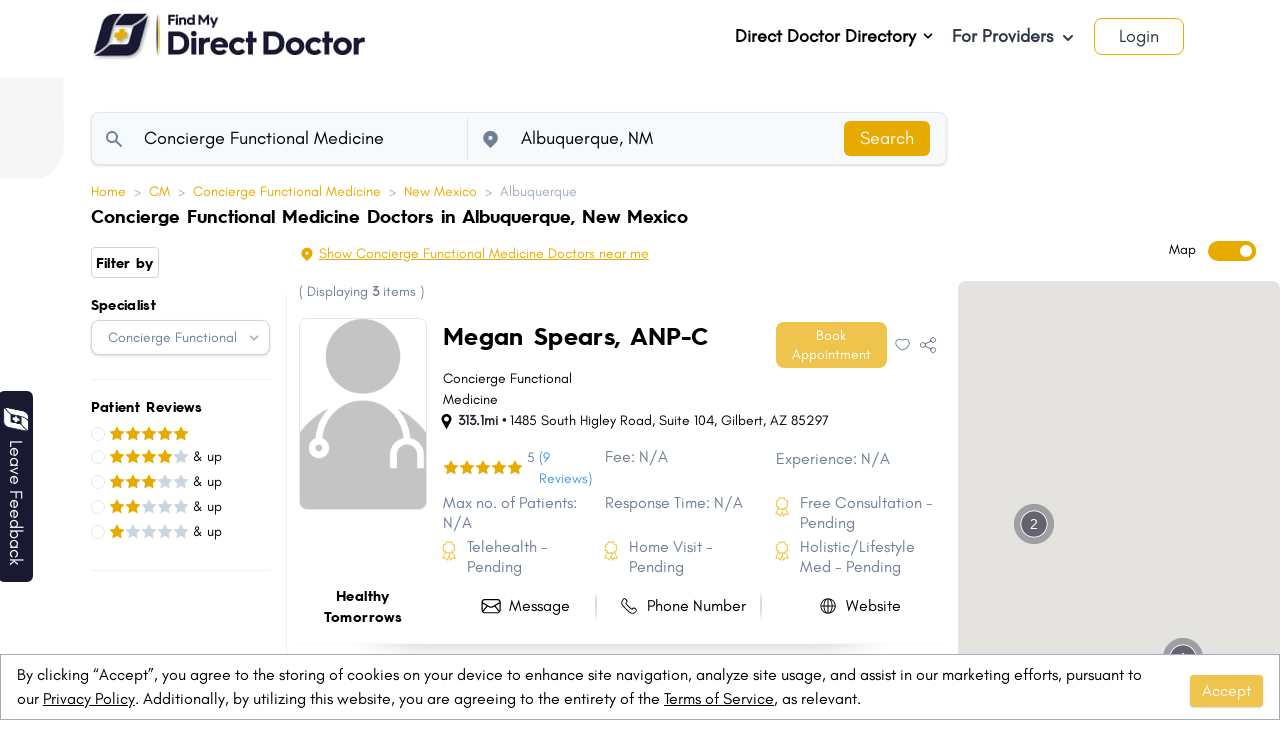

--- FILE ---
content_type: text/html; charset=utf-8
request_url: https://www.findmydirectdoctor.com/cm/cfum/nm/albuquerque
body_size: 53426
content:
<!DOCTYPE html>
<html lang="en-US">
  <head>
    <link rel="icon" href="https://mydirectdoctor.s3.amazonaws.com/favicon.ico" type="image/x-icon">
    <link rel="apple-touch-icon" href="https://mydirectdoctor.s3.amazonaws.com/favicon-ios.png" />
    <link rel="icon" href="https://mydirectdoctor.s3.amazonaws.com/logo_192_by_192.png">
    <title>Best Concierge Functional Medicine in Albuquerque, New Mexico - Book Appointments Now </title>
  <META NAME="ROBOTS" CONTENT="INDEX, FOLLOW">

<meta name="viewport" content="width=device-width, initial-scale=1.0">
<meta name="currentLanguage" content="en" />
<meta name="description" content="Find nearest Concierge Functional Medicine Doctors in Albuquerque, New Mexico - Book Online Appointment, Check Availability, View fees, Reviews, and Contact info .">
      <link rel="canonical" href="https://www.findmydirectdoctor.com/cm/cfum/nm/albuquerque">

<!-- Open Graph / Facebook -->
<meta property="og:type" content="website">
<meta property="og:url" content="https://www.findmydirectdoctor.com/cm/cfum/nm/albuquerque">
<meta property="og:title" content="Best Concierge Functional Medicine in Albuquerque, New Mexico - Book Appointments Now ">
<meta property="og:description" content="Find nearest Concierge Functional Medicine Doctors in Albuquerque, New Mexico - Book Online Appointment, Check Availability, View fees, Reviews, and Contact info .">


  <meta property="og:image" content="https://mydirectdoctor.s3.amazonaws.com/fdd-logo-transperent-og.png">
<!-- Twitter -->
<meta name="twitter:site" content="@FindMyDirectDoc" />
<meta property="twitter:card" content="summary_large_image">
<meta property="twitter:url" content="https://www.findmydirectdoctor.com/cm/cfum/nm/albuquerque">
<meta property="twitter:title" content="Best Concierge Functional Medicine in Albuquerque, New Mexico - Book Appointments Now ">
<meta property="twitter:description" content="Find nearest Concierge Functional Medicine Doctors in Albuquerque, New Mexico - Book Online Appointment, Check Availability, View fees, Reviews, and Contact info .">

  <meta property="twitter:image" content="https://mydirectdoctor.s3.amazonaws.com/fdd-logo-transperent-og.png">

    <meta name="csrf-param" content="authenticity_token" />
<meta name="csrf-token" content="eat7V2YapdzT5fbXhn2x12imfj1QLFnksrslOkRn2KSCTKiF0fvsBUa2zaRPjvZs+20NzbmA4ssiH5NzSh7jDg==" />
    
    <meta name="facebook-domain-verification" content="zl6qhmq7w76repsmsvm9ddp07fpa59" />
    <link rel="dns-prefetch" href="https://cdn.rawgit.com">
    <link rel="dns-prefetch" href="https://www.googletagmanager.com">
    <link rel="dns-prefetch" href="https://maps.googleapis.com">
    <link rel="dns-prefetch" href="https://connect.facebook.net">
    <link rel="dns-prefetch" href="https://cdn.pagesense.io">

      <style>
        .mapboxgl-map{font:12px/20px Helvetica Neue,Arial,Helvetica,sans-serif;-webkit-tap-highlight-color:rgb(0 0 0/0)}.mapboxgl-map:-webkit-full-screen{height:100%;width:100%}.mapboxgl-ctrl-top-right{pointer-events:none;position:absolute;z-index:2;right:0;top:0}@-webkit-keyframes mapboxgl-spin{to{transform:rotate(1turn)}}@keyframes mapboxgl-spin{0%{transform:rotate(0deg)}to{transform:rotate(1turn)}}@-webkit-keyframes mapboxgl-user-location-dot-pulse{to{opacity:0;transform:scale(1)}}@keyframes mapboxgl-user-location-dot-pulse{0%{opacity:1;transform:scale(1)}70%{opacity:0;transform:scale(3)}to{opacity:0;transform:scale(1)}}@font-face{font-family:HurmeBold;src:url(/packs/media/stylesheets/fonts/Hurme_Geometric_Sans_3_W03_Bold-1b691f4637dd58c971711cd611f5f6bd.ttf) format("truetype");font-weight:700;font-style:normal;font-display:swap}@font-face{font-family:Glacial;src:url(/packs/media/stylesheets/fonts/GlacialIndifference-Regular-13dc531a2ffd9ca7eeb500515774fa74.otf) format("opentype");font-weight:400;font-style:normal;font-display:swap}@font-face{font-family:GlacialItalic;src:url(/packs/media/stylesheets/fonts/GlacialIndifference-Italic-69b161f1f0d94f15afefbd34a37566d8.otf) format("opentype");font-weight:400;font-style:italic;font-display:swap}@font-face{font-family:GlacialBold;src:url(/packs/media/stylesheets/fonts/GlacialIndifference-Bold-f801e234d51049bd538d3d95f6f4e110.otf) format("opentype");font-weight:400;font-style:bold;font-display:swap}/*! normalize.css v8.0.1 | MIT License | github.com/necolas/normalize.css */html{line-height:1.15;-webkit-text-size-adjust:100%}body{margin:0}main{display:block}h1{font-size:2em;margin:.67em 0}hr{box-sizing:content-box;height:0;overflow:visible}a{background-color:transparent}abbr[title]{border-bottom:none;text-decoration:underline;-webkit-text-decoration:underline dotted;text-decoration:underline dotted}b,strong{font-weight:bolder}code{font-family:monospace,monospace;font-size:1em}small{font-size:80%}sub{font-size:75%;line-height:0;position:relative;vertical-align:baseline;bottom:-.25em}img{border-style:none}button,input,select,textarea{font-family:inherit;font-size:100%;line-height:1.15;margin:0}button,input{overflow:visible}button,select{text-transform:none}[type=button],[type=reset],[type=submit],button{-webkit-appearance:button}[type=button]::-moz-focus-inner,[type=reset]::-moz-focus-inner,[type=submit]::-moz-focus-inner,button::-moz-focus-inner{border-style:none;padding:0}[type=button]:-moz-focusring,[type=reset]:-moz-focusring,[type=submit]:-moz-focusring,button:-moz-focusring{outline:1px dotted ButtonText}textarea{overflow:auto}[type=checkbox],[type=radio]{box-sizing:border-box;padding:0}[type=number]::-webkit-inner-spin-button,[type=number]::-webkit-outer-spin-button{height:auto}[type=search]{-webkit-appearance:textfield;outline-offset:-2px}[type=search]::-webkit-search-decoration{-webkit-appearance:none}details{display:block}summary{display:list-item}[hidden],template{display:none}blockquote,dl,figure,h1,h2,h3,h4,h5,h6,hr,p{margin:0}button{background-color:transparent;background-image:none}button:focus{outline:1px dotted;outline:5px auto -webkit-focus-ring-color}ol,ul{list-style:none;margin:0;padding:0}html{font-family:system-ui,-apple-system,BlinkMacSystemFont,Segoe UI,Roboto,Helvetica Neue,Arial,Noto Sans,sans-serif,Apple Color Emoji,Segoe UI Emoji,Segoe UI Symbol,Noto Color Emoji;line-height:1.5}*,:after,:before{box-sizing:border-box;border:0 solid #e2e8f0}hr{border-top-width:1px}img{border-style:solid}textarea{resize:vertical}input::-moz-placeholder,textarea::-moz-placeholder{color:#a0aec0}input:-ms-input-placeholder,textarea:-ms-input-placeholder{color:#a0aec0}input::placeholder,textarea::placeholder{color:#a0aec0}[role=button],button{cursor:pointer}table{border-collapse:collapse}h1,h2,h3,h4,h5,h6{font-size:inherit;font-weight:inherit}a{color:inherit;text-decoration:inherit}button,input,select,textarea{padding:0;line-height:inherit;color:inherit}code{font-family:Menlo,Monaco,Consolas,Liberation Mono,Courier New,monospace}iframe,img,object,svg,video{display:block;vertical-align:middle}img,video{max-width:100%;height:auto}.container{width:100%}@media (min-width:640px){.container{max-width:640px}}@media (min-width:768px){.container{max-width:768px}}@media (min-width:1024px){.container{max-width:1024px}}@media (min-width:1280px){.container{max-width:1280px}}.hoverable{position:static}.profile-menu{display:none}.hoverable:hover .profile-menu{display:block}.h-50vh{max-height:50vh}.megamenu li>ul{transform:translateX(100%) scale(0)}.megamenu li:hover>ul{transform:translateX(101%) scale(1)}.megamenu .group:hover .group-hover\:scale-100{transform:scale(1)}.megamenu .scale-0{transform:scale(0)}.megamenu .min-w-32{min-width:8rem}.megamenu .nested-menu{width:40vw;max-height:80vh;overflow:auto;margin:1.25rem 6px 0 0;border-radius:0 10px 10px 10px}.megamenu .border-l-6{border-left-width:6px}.rounded-2lg{border-radius:1.5rem}.rounded-br-2lg{border-bottom-right-radius:2.5rem}.rounded-tl-2lg{border-top-left-radius:2.5rem}.rounded-3lg{border-radius:2.5rem}.blog-bg-gray{background-color:#dcdcdc}.post h2 strong{font-size:1.75rem}.post h2 strong,.post h3 strong{--text-opacity:1;color:#191932;color:rgba(25,25,50,var(--text-opacity));font-family:HurmeBold}.post h3 strong{font-size:18px}.post h3{font-size:1.5rem}.post h2{font-size:1.75rem}.post ul{list-style-type:disc;padding-left:1.5rem}.post ul li{padding-top:.5rem;padding-bottom:.5rem}.post ol{list-style-type:decimal;padding-left:1.5rem}.post ol li{padding-top:.5rem;padding-bottom:.5rem}.post a{--text-opacity:1;color:#13347f;color:rgba(19,52,127,var(--text-opacity))}.post p{padding-top:1.25rem}.post h1,.post h2,.post h3,.post h4{padding-top:1.5rem;padding-bottom:0}.post a:hover{border-bottom-width:1px;--border-opacity:1;border-color:#13347f;border-color:rgba(19,52,127,var(--border-opacity))}.section2-bg-yellow{background-color:#fefdf9}.section3-bg-gray{background-color:#fbfbfb}.subscribe-bg-gray{background-color:#e4e4e4}.radio-toolbar input[type=radio]{opacity:0;position:fixed;width:0}.radio-toolbar label{display:inline-block;width:4rem;border-width:1px;--border-opacity:1;border-color:#e7ab00;border-color:rgba(231,171,0,var(--border-opacity));padding:.25rem .5rem;--text-opacity:1;color:#718096;color:rgba(113,128,150,var(--text-opacity));border-radius:9999px;text-align:center;--bg-opacity:1;background-color:#fff;background-color:rgba(255,255,255,var(--bg-opacity))}.radio-toolbar label:hover{cursor:pointer}.radio-toolbar input[type=radio]:focus+label,.radio-toolbar label:hover{--bg-opacity:1;background-color:#e7ab00;background-color:rgba(231,171,0,var(--bg-opacity));--text-opacity:1;color:#f7fafc;color:rgba(247,250,252,var(--text-opacity))}.radio-toolbar input[type=radio]:focus+label{box-shadow:0 25px 50px -12px rgba(0,0,0,.25)}.radio-toolbar input[type=radio]:checked+label{--bg-opacity:1;background-color:#e7ab00;background-color:rgba(231,171,0,var(--bg-opacity));--text-opacity:1;color:#f7fafc;color:rgba(247,250,252,var(--text-opacity))}.filter-checkbox-button input[type=checkbox]{opacity:0;position:fixed;width:0}.filter-checkbox-button label{display:inline-block;border-width:2px;padding:.25rem .5rem;border-radius:.375rem;text-align:center;--bg-opacity:1;background-color:#fff;background-color:rgba(255,255,255,var(--bg-opacity));width:100%}.filter-checkbox-button label:hover{cursor:pointer}.filter-checkbox-button input[type=checkbox]:focus+label,.filter-checkbox-button label:hover{--bg-opacity:1;background-color:#a0aec0;background-color:rgba(160,174,192,var(--bg-opacity));--text-opacity:1;color:#f7fafc;color:rgba(247,250,252,var(--text-opacity))}.filter-checkbox-button input[type=checkbox]:focus+label{box-shadow:0 25px 50px -12px rgba(0,0,0,.25)}.filter-checkbox-button input[type=checkbox]:checked+label{--bg-opacity:1;background-color:#a0aec0;background-color:rgba(160,174,192,var(--bg-opacity));--text-opacity:1;color:#2d3748;color:rgba(45,55,72,var(--text-opacity));--border-opacity:1;border-color:#2d3748;border-color:rgba(45,55,72,var(--border-opacity))}.filter-radio-button input[type=radio]{opacity:0;position:fixed;width:0}.filter-radio-button label{display:inline-block;border-width:2px;padding:.25rem .5rem;border-radius:.375rem;text-align:center;--bg-opacity:1;background-color:#fff;background-color:rgba(255,255,255,var(--bg-opacity));width:100%}.filter-radio-button label:hover{cursor:pointer}.filter-radio-button input[type=radio]:focus+label,.filter-radio-button label:hover{--bg-opacity:1;background-color:#a0aec0;background-color:rgba(160,174,192,var(--bg-opacity));--text-opacity:1;color:#f7fafc;color:rgba(247,250,252,var(--text-opacity))}.filter-radio-button input[type=radio]:focus+label{box-shadow:0 25px 50px -12px rgba(0,0,0,.25)}.filter-radio-button input[type=radio]:checked+label{--bg-opacity:1;background-color:#a0aec0;background-color:rgba(160,174,192,var(--bg-opacity));--text-opacity:1;color:#2d3748;color:rgba(45,55,72,var(--text-opacity));--border-opacity:1;border-color:#2d3748;border-color:rgba(45,55,72,var(--border-opacity))}.about .a,.about a:hover{--text-opacity:1;color:#e7ab00;color:rgba(231,171,0,var(--text-opacity))}.about a:hover{border-bottom-width:1px}.toggle-checkbox:checked{right:0;--border-opacity:1;border-color:#e7ab00;border-color:rgba(231,171,0,var(--border-opacity))}.toggle-checkbox:checked+.toggle-label{--bg-opacity:1;background-color:#e7ab00;background-color:rgba(231,171,0,var(--bg-opacity))}.google-map{height:700px;width:100%}.box-bottom-shadow{box-shadow:0 60px 42px -86px #000;border-bottom:1px solid #f7f7f7}.box-right-shadow{box-shadow:60px 0 80px -70px #000}.tab-active{border-top-width:4px;border-radius:.25rem;padding-top:.25rem;padding-bottom:.25rem;--border-opacity:1;border-color:#e7ab00;border-color:rgba(231,171,0,var(--border-opacity))}.job-tab-active{border-top-width:8px;border-radius:.5rem;padding-left:.5rem;padding-right:.5rem;--border-opacity:1;border-color:#e7ab00;border-color:rgba(231,171,0,var(--border-opacity))}.about-gray-background-light{background-image:url(/packs/media/images/about_top_header-b7ba40e2bfd7a5697d6cafd8993aff73.svg);background-size:contain}.about-background-1{background:linear-gradient(180deg,#f4f4f4,#efefef,#e0e0e0,#afb1b1);border-radius:40px}.mission-background-1{background:linear-gradient(180deg,#fbfbfb,#e1e1e1);border-radius:40px}.form-radio{-webkit-appearance:none;-moz-appearance:none;appearance:none;-webkit-print-color-adjust:exact;color-adjust:exact;display:inline-block;vertical-align:middle;background-origin:border-box;-webkit-user-select:none;-moz-user-select:none;-ms-user-select:none;user-select:none;flex-shrink:0;border-radius:100%;height:1em;width:1em;color:#4299e1;background-color:#fff;border-color:#e2e8f0;border-width:1px}.form-radio:checked{background-image:url("data:image/svg+xml;charset=utf-8,%3Csvg viewBox='0 0 16 16' fill='%23fff' xmlns='http://www.w3.org/2000/svg'%3E%3Ccircle cx='8' cy='8' r='3'/%3E%3C/svg%3E");border-color:transparent;background-color:currentColor;background-size:100% 100%;background-position:50%;background-repeat:no-repeat}@media screen and (max-width:540px){.sidebar{position:fixed;background:#f7f7f7;left:-22px;top:0;z-index:99;border:1px solid #e1e1e4;height:100%;overflow:auto;padding-left:50px}.form-radio{width:1.5em;height:1.5em}#consent-popup{padding:0!important}}@media screen and (max-width:768px){.slider__arrow--prev{left:0!important}.slider__arrow--next,.slider__arrow--prev{background:#fff;border-radius:50%;width:40px!important;height:40px!important}.slider__arrow--next{right:0!important}.circle-doctors{height:30rem!important;background-position:-36px}}@media screen and (min-width:540px) and (max-width:900px){.circle-doctors{width:40rem!important;height:40rem!important;margin:auto}}.search_width{width:72%}.circle-doctors{background-image:url(/packs/media/images/image-ad1edba28587d2f4f16e27eff9573746.png);background-size:cover;background-repeat:no-repeat;height:37rem}@media only screen and (max-width:768px){.circle-doctors{height:52rem}}.circle-padding{top:50%;left:50%;transform:translate(-50%,-50%)}@media only screen and (min-width:1024px){.-ml-14r{margin-left:-14rem}}.location-icon .ap-input{padding-left:40px!important}.location-icon .ap-input-icon{left:30px!important}.rounded-16px{border-radius:16px}.directory-1{border-right:4px solid #e4e3e3;border-bottom:3px solid #e4e3e3;border-top:3px solid #e4e3e3;z-index:9}.directory-1-circle{width:10rem;height:10rem;border:14px solid #f3f4f5;background:linear-gradient(90deg,#fefefe,#dfdfdf);box-shadow:inset 0 0 10px #000;z-index:9}.directory-2{z-index:9}.directory-2-circle{width:11rem;height:11rem;border:22px solid #d6d6d6;background:linear-gradient(90deg,#fefefe,#dfdfdf);box-shadow:0 0 20px rgba(0,0,0,.2);z-index:9}.line{height:4px;background:transparent}.line:before{content:"";height:10px;width:50px;float:left;background:#e7ab3f;top:7rem;position:absolute;left:14.3rem}.line:after{float:right}.h-80{height:80%}.practice-bg{background-color:#f1f1f1;border-radius:28px}.line-pos{left:7rem}.bottom-dot,.top-dot{left:50%;transform:translate(-50%,-50%)}.bottom-dot{bottom:-20px}.right-dot{top:50%;transform:translate(-50%,-50%);right:-20px}.custom-check .checkbox-cont{display:block;position:relative;cursor:pointer;font-size:1rem;-webkit-user-select:none;-moz-user-select:none;-ms-user-select:none;user-select:none}.custom-check .checkbox-cont input{position:absolute;opacity:0;cursor:pointer;height:0;width:0}.custom-check .checkmark{position:absolute;top:0;left:0;height:1.25rem;width:1.25rem;--bg-opacity:1;background-color:#edf2f7;background-color:rgba(237,242,247,var(--bg-opacity))}.custom-check .checkbox-cont:hover input~.checkmark{--bg-opacity:1;background-color:#cbd5e0;background-color:rgba(203,213,224,var(--bg-opacity))}.custom-check .checkbox-cont input:checked~.checkmark{--bg-opacity:1;background-color:#e7ab00;background-color:rgba(231,171,0,var(--bg-opacity))}.custom-check .checkmark:after{position:absolute;display:none;content:""}.custom-check .checkbox-cont input:checked~.checkmark:after{display:block}.custom-check .checkbox-cont .checkmark:after{--border-opacity:1;border-color:#fff;border-color:rgba(255,255,255,var(--border-opacity));left:8px;top:4px;width:5px;height:10px;border-width:0 3px 3px 0;transform:rotate(45deg)}.shadow-3d{box-shadow:inset 0 0 2px hsla(0,0%,100%,.5),2px 2px 6px rgba(0,0,0,.6)}.auto_complete{box-shadow:0 1px 3px 0 rgba(0,0,0,.1),0 1px 2px 0 rgba(0,0,0,.6)!important;border:1px solid #e2e8f0!important;border-radius:.5rem!important;color:#718096!important;font-size:1rem;padding:0 1rem 0 2.5rem!important}.auto_complete,.autoComplete_wrapper{width:100%!important}.autoComplete_wrapper:before{content:"\1F50D";position:absolute;left:0;top:13px;height:24px;width:24px;margin-left:.5em;overflow:visible;display:inline-block;line-height:24px;z-index:1}input::-webkit-input-placeholder{color:#718096!important}@media not all and (min-resolution:0.001dpcm){.ap-input-icon svg{left:-7%!important}}#consent-popup{position:fixed;bottom:0;left:0;right:0;background-color:#fff;transition:opacity 1s ease}.autocomplete-div{position:relative;display:inline-block}.autocomplete-div .autocomplete{top:53px;margin-left:49px;max-height:300px;z-index:25;box-shadow:0 10px 15px -3px rgba(0,0,0,.1),0 4px 6px -2px rgba(0,0,0,.05);list-style-type:none;position:absolute;width:100%;overflow:auto;--bg-opacity:1;background-color:#fff;background-color:rgba(255,255,255,var(--bg-opacity))}.autocomplete-div .autocomplete li{display:relative;list-style:none;padding:5px 20px}.autocomplete-div .autocomplete .active,.autocomplete-div .autocomplete li:hover{background-color:bisque}.review .autocomplete{top:unset!important;margin-top:-7px;margin-left:0}.doctor-cost ul{list-style-type:disc!important;padding-left:1rem}.doctor-cost ul li ul{list-style-type:circle!important}.bg-job{background-image:url(/packs/media/images/job_bg-2ecce6e8395b15493280053a6a01b0e9.png)}li .credentail-time-line{height:calc(100% + 25px)!important}li:last-child .credentail-time-line{height:0!important}.blog-advertisement-1{height:250px;width:100%}.border-b-4{border-bottom:4px solid}.error_border{border-color:#f56565;border-color:rgba(245,101,101,var(--border-opacity));border-width:2px}.slot-booked{background-color:#ddd;cursor:auto;border:1px solid #777}.disabled-button{background-color:#d1b974!important;cursor:auto}.alert-banner{-webkit-animation:slide-in-top .5s cubic-bezier(.25,.46,.45,.94) both;animation:slide-in-top .5s cubic-bezier(.25,.46,.45,.94) both}.alert-banner input:checked~*{-webkit-animation:slide-out-top .5s cubic-bezier(.55,.085,.68,.53) both;animation:slide-out-top .5s cubic-bezier(.55,.085,.68,.53) both}@keyframes slide-in-top{0%{transform:translateY(-1000px);opacity:0}to{transform:translateY(0);opacity:1}}@keyframes slide-out-top{0%{transform:translateY(0);opacity:1}to{transform:translateY(-1000px);opacity:0}}@keyframes slide-in-bottom{0%{transform:translateY(1000px);opacity:0}to{transform:translateY(0);opacity:1}}@keyframes slide-out-bottom{0%{transform:translateY(0);opacity:1}to{transform:translateY(1000px);opacity:0}}@keyframes slide-in-right{0%{transform:translateX(1000px);opacity:0}to{transform:translateX(0);opacity:1}}@keyframes fade-out-right{0%{transform:translateX(0);opacity:1}to{transform:translateX(50px);opacity:0}}.form-stars .stars{background:url(/packs/media/images/stars-2fbe52e395ab8f4b05e1887fe25cc165.svg) repeat-x 0 0;width:150px}.form-stars .stars input[type=radio]{position:absolute;opacity:0;filter:alpha(opacity=0)}.form-stars .stars input[type=radio].star-5:checked~span{width:100%}.form-stars .stars input[type=radio].star-4:checked~span{width:80%}.form-stars .stars input[type=radio].star-3:checked~span{width:60%}.form-stars .stars input[type=radio].star-2:checked~span{width:40%}.form-stars .stars input[type=radio].star-1:checked~span{width:20%}.form-stars .stars label{display:block;width:30px;height:30px;margin:0!important;padding:0!important;text-indent:-999em;float:left;position:relative;z-index:10;background:transparent!important;cursor:pointer}.form-stars .stars label:hover~span{background-position:0 -60px}.form-stars .stars label.star-5:hover~span{width:100%!important}.form-stars .stars label.star-4:hover~span{width:80%!important}.form-stars .stars label.star-3:hover~span{width:60%!important}.form-stars .stars label.star-2:hover~span{width:40%!important}.form-stars .stars label.star-1:hover~span{width:20%!important}.form-stars .stars span{display:block;width:0;position:relative;top:0;left:0;height:30px;background:url(/packs/media/images/stars-2fbe52e395ab8f4b05e1887fe25cc165.svg) repeat-x 0 -60px;transition:width .5s}.radio-box input[type=radio]{-webkit-appearance:none;margin-right:10px}.radio-box div label,.radio-box label{height:180px;width:240px;border:6px solid #e7ab00;position:relative;margin:auto;border-radius:10px;color:#e7ab00;transition:.5s}.radio-box label>span{font-size:25px;position:absolute;top:50%;left:50%;transform:translate(-50%,80%);font-family:Poppins,sans-serif;font-weight:500}.radio-box input[type=radio]:checked+label{background-color:#e7ab00;color:#fff;box-shadow:0 15px 45px #e7ab00}@media screen and (max-width:540px){.radio-box div label,.radio-box label{height:160px;width:150px;margin:10px}}.space-y-1>:not(template)~:not(template){--space-y-reverse:0;margin-top:calc(0.25rem*(1 - var(--space-y-reverse)));margin-bottom:calc(0.25rem*var(--space-y-reverse))}.space-x-1>:not(template)~:not(template){--space-x-reverse:0;margin-right:calc(0.25rem*var(--space-x-reverse));margin-left:calc(0.25rem*(1 - var(--space-x-reverse)))}.space-y-2>:not(template)~:not(template){--space-y-reverse:0;margin-top:calc(0.5rem*(1 - var(--space-y-reverse)));margin-bottom:calc(0.5rem*var(--space-y-reverse))}.space-x-2>:not(template)~:not(template){--space-x-reverse:0;margin-right:calc(0.5rem*var(--space-x-reverse));margin-left:calc(0.5rem*(1 - var(--space-x-reverse)))}.space-y-4>:not(template)~:not(template){--space-y-reverse:0;margin-top:calc(1rem*(1 - var(--space-y-reverse)));margin-bottom:calc(1rem*var(--space-y-reverse))}.space-x-4>:not(template)~:not(template){--space-x-reverse:0;margin-right:calc(1rem*var(--space-x-reverse));margin-left:calc(1rem*(1 - var(--space-x-reverse)))}.divide-y>:not(template)~:not(template){--divide-y-reverse:0;border-top-width:calc(1px*(1 - var(--divide-y-reverse)));border-bottom-width:calc(1px*var(--divide-y-reverse))}.divide-gray-200>:not(template)~:not(template){--divide-opacity:1;border-color:#edf2f7;border-color:rgba(237,242,247,var(--divide-opacity))}.divide-indigo-400>:not(template)~:not(template){--divide-opacity:1;border-color:#7f9cf5;border-color:rgba(127,156,245,var(--divide-opacity))}.appearance-none{-webkit-appearance:none;-moz-appearance:none;appearance:none}.bg-transparent{background-color:transparent}.bg-black{--bg-opacity:1;background-color:#000;background-color:rgba(0,0,0,var(--bg-opacity))}.bg-white{--bg-opacity:1;background-color:#fff;background-color:rgba(255,255,255,var(--bg-opacity))}.bg-gray-100{--bg-opacity:1;background-color:#f7fafc;background-color:rgba(247,250,252,var(--bg-opacity))}.bg-gray-200{--bg-opacity:1;background-color:#edf2f7;background-color:rgba(237,242,247,var(--bg-opacity))}.bg-gray-300{--bg-opacity:1;background-color:#e2e8f0;background-color:rgba(226,232,240,var(--bg-opacity))}.bg-gray-400{--bg-opacity:1;background-color:#cbd5e0;background-color:rgba(203,213,224,var(--bg-opacity))}.bg-gray-500{--bg-opacity:1;background-color:#a0aec0;background-color:rgba(160,174,192,var(--bg-opacity))}.bg-gray-700{--bg-opacity:1;background-color:#4a5568;background-color:rgba(74,85,104,var(--bg-opacity))}.bg-gray-800{--bg-opacity:1;background-color:#2d3748;background-color:rgba(45,55,72,var(--bg-opacity))}.bg-gray-900{--bg-opacity:1;background-color:#1a202c;background-color:rgba(26,32,44,var(--bg-opacity))}.bg-red-400{--bg-opacity:1;background-color:#fc8181;background-color:rgba(252,129,129,var(--bg-opacity))}.bg-red-500{--bg-opacity:1;background-color:#f56565;background-color:rgba(245,101,101,var(--bg-opacity))}.bg-red-800{--bg-opacity:1;background-color:#9b2c2c;background-color:rgba(155,44,44,var(--bg-opacity))}.bg-orange-500{--bg-opacity:1;background-color:#ed8936;background-color:rgba(237,137,54,var(--bg-opacity))}.bg-yellow-100{--bg-opacity:1;background-color:ivory;background-color:rgba(255,255,240,var(--bg-opacity))}.bg-yellow-200{--bg-opacity:1;background-color:#fefcbf;background-color:rgba(254,252,191,var(--bg-opacity))}.bg-green-500{--bg-opacity:1;background-color:#48bb78;background-color:rgba(72,187,120,var(--bg-opacity))}.bg-blue-100{--bg-opacity:1;background-color:#ebf8ff;background-color:rgba(235,248,255,var(--bg-opacity))}.bg-blue-200{--bg-opacity:1;background-color:#bee3f8;background-color:rgba(190,227,248,var(--bg-opacity))}.bg-indigo-100{--bg-opacity:1;background-color:#ebf4ff;background-color:rgba(235,244,255,var(--bg-opacity))}.bg-indigo-300{--bg-opacity:1;background-color:#a3bffa;background-color:rgba(163,191,250,var(--bg-opacity))}.bg-purple-600{--bg-opacity:1;background-color:#805ad5;background-color:rgba(128,90,213,var(--bg-opacity))}.bg-doctor-blue{--bg-opacity:1;background-color:#191932;background-color:rgba(25,25,50,var(--bg-opacity))}.bg-doctor-yellow{--bg-opacity:1;background-color:#e7ab00;background-color:rgba(231,171,0,var(--bg-opacity))}.bg-doctor-yellow-500{--bg-opacity:1;background-color:#eec44d;background-color:rgba(238,196,77,var(--bg-opacity))}.bg-doctor-gray-100{--bg-opacity:1;background-color:#efeff1;background-color:rgba(239,239,241,var(--bg-opacity))}.bg-doctor-yellow-100{--bg-opacity:1;background-color:#fdf7ea;background-color:rgba(253,247,234,var(--bg-opacity))}.bg-facebook-blue{--bg-opacity:1;background-color:#39589c;background-color:rgba(57,88,156,var(--bg-opacity))}.bg-google-red{--bg-opacity:1;background-color:#e25345;background-color:rgba(226,83,69,var(--bg-opacity))}.bg-twitter-blue{--bg-opacity:1;background-color:#00b3f3;background-color:rgba(0,179,243,var(--bg-opacity))}.bg-linkedin-blue{--bg-opacity:1;background-color:#007ab8;background-color:rgba(0,122,184,var(--bg-opacity))}.hover\:bg-white:hover{--bg-opacity:1;background-color:#fff;background-color:rgba(255,255,255,var(--bg-opacity))}.hover\:bg-gray-100:hover{--bg-opacity:1;background-color:#f7fafc;background-color:rgba(247,250,252,var(--bg-opacity))}.hover\:bg-gray-200:hover{--bg-opacity:1;background-color:#edf2f7;background-color:rgba(237,242,247,var(--bg-opacity))}.hover\:bg-gray-300:hover{--bg-opacity:1;background-color:#e2e8f0;background-color:rgba(226,232,240,var(--bg-opacity))}.hover\:bg-gray-400:hover{--bg-opacity:1;background-color:#cbd5e0;background-color:rgba(203,213,224,var(--bg-opacity))}.hover\:bg-red-100:hover{--bg-opacity:1;background-color:#fff5f5;background-color:rgba(255,245,245,var(--bg-opacity))}.hover\:bg-red-600:hover{--bg-opacity:1;background-color:#e53e3e;background-color:rgba(229,62,62,var(--bg-opacity))}.hover\:bg-yellow-300:hover{--bg-opacity:1;background-color:#faf089;background-color:rgba(250,240,137,var(--bg-opacity))}.hover\:bg-yellow-400:hover{--bg-opacity:1;background-color:#f6e05e;background-color:rgba(246,224,94,var(--bg-opacity))}.hover\:bg-yellow-500:hover{--bg-opacity:1;background-color:#ecc94b;background-color:rgba(236,201,75,var(--bg-opacity))}.hover\:bg-green-600:hover{--bg-opacity:1;background-color:#38a169;background-color:rgba(56,161,105,var(--bg-opacity))}.hover\:bg-blue-400:hover{--bg-opacity:1;background-color:#63b3ed;background-color:rgba(99,179,237,var(--bg-opacity))}.hover\:bg-blue-500:hover{--bg-opacity:1;background-color:#4299e1;background-color:rgba(66,153,225,var(--bg-opacity))}.hover\:bg-doctor-yellow:hover{--bg-opacity:1;background-color:#e7ab00;background-color:rgba(231,171,0,var(--bg-opacity))}.hover\:bg-doctor-yellow-500:hover{--bg-opacity:1;background-color:#eec44d;background-color:rgba(238,196,77,var(--bg-opacity))}.focus\:bg-white:focus{--bg-opacity:1;background-color:#fff;background-color:rgba(255,255,255,var(--bg-opacity))}.bg-opacity-50{--bg-opacity:0.5}.bg-opacity-75{--bg-opacity:0.75}.bg-center{background-position:50%}.bg-no-repeat{background-repeat:no-repeat}.bg-cover{background-size:cover}.bg-contain{background-size:contain}.border-collapse{border-collapse:collapse}.border-transparent{border-color:transparent}.border-black{--border-opacity:1;border-color:#000;border-color:rgba(0,0,0,var(--border-opacity))}.border-white{--border-opacity:1;border-color:#fff;border-color:rgba(255,255,255,var(--border-opacity))}.border-gray-100{--border-opacity:1;border-color:#f7fafc;border-color:rgba(247,250,252,var(--border-opacity))}.border-gray-200{--border-opacity:1;border-color:#edf2f7;border-color:rgba(237,242,247,var(--border-opacity))}.border-gray-300{--border-opacity:1;border-color:#e2e8f0;border-color:rgba(226,232,240,var(--border-opacity))}.border-gray-400{--border-opacity:1;border-color:#cbd5e0;border-color:rgba(203,213,224,var(--border-opacity))}.border-gray-500{--border-opacity:1;border-color:#a0aec0;border-color:rgba(160,174,192,var(--border-opacity))}.border-gray-600{--border-opacity:1;border-color:#718096;border-color:rgba(113,128,150,var(--border-opacity))}.border-gray-700{--border-opacity:1;border-color:#4a5568;border-color:rgba(74,85,104,var(--border-opacity))}.border-gray-800{--border-opacity:1;border-color:#2d3748;border-color:rgba(45,55,72,var(--border-opacity))}.border-red-400{--border-opacity:1;border-color:#fc8181;border-color:rgba(252,129,129,var(--border-opacity))}.border-red-500{--border-opacity:1;border-color:#f56565;border-color:rgba(245,101,101,var(--border-opacity))}.border-blue-400{--border-opacity:1;border-color:#63b3ed;border-color:rgba(99,179,237,var(--border-opacity))}.border-indigo-900{--border-opacity:1;border-color:#3c366b;border-color:rgba(60,54,107,var(--border-opacity))}.border-purple-600{--border-opacity:1;border-color:#805ad5;border-color:rgba(128,90,213,var(--border-opacity))}.border-doctor-blue{--border-opacity:1;border-color:#191932;border-color:rgba(25,25,50,var(--border-opacity))}.border-doctor-yellow{--border-opacity:1;border-color:#e7ab00;border-color:rgba(231,171,0,var(--border-opacity))}.border-doctor-yellow-500{--border-opacity:1;border-color:#eec44d;border-color:rgba(238,196,77,var(--border-opacity))}.hover\:border-gray-500:hover{--border-opacity:1;border-color:#a0aec0;border-color:rgba(160,174,192,var(--border-opacity))}.hover\:border-yellow-300:hover{--border-opacity:1;border-color:#faf089;border-color:rgba(250,240,137,var(--border-opacity))}.hover\:border-yellow-400:hover{--border-opacity:1;border-color:#f6e05e;border-color:rgba(246,224,94,var(--border-opacity))}.hover\:border-doctor-blue:hover{--border-opacity:1;border-color:#191932;border-color:rgba(25,25,50,var(--border-opacity))}.focus\:border-yellow-300:focus{--border-opacity:1;border-color:#faf089;border-color:rgba(250,240,137,var(--border-opacity))}.focus\:border-blue-500:focus{--border-opacity:1;border-color:#4299e1;border-color:rgba(66,153,225,var(--border-opacity))}.rounded-sm{border-radius:.125rem}.rounded{border-radius:.25rem}.rounded-md{border-radius:.375rem}.rounded-lg{border-radius:.5rem}.rounded-xl{border-radius:.75rem}.rounded-2xl{border-radius:1rem}.rounded-full{border-radius:9999px}.rounded-2lg{border-radius:1rem}.rounded-t{border-top-left-radius:.25rem}.rounded-r,.rounded-t{border-top-right-radius:.25rem}.rounded-r{border-bottom-right-radius:.25rem}.rounded-l{border-top-left-radius:.25rem;border-bottom-left-radius:.25rem}.rounded-t-lg{border-top-left-radius:.5rem;border-top-right-radius:.5rem}.rounded-br-none{border-bottom-right-radius:0}.rounded-bl-none{border-bottom-left-radius:0}.rounded-tl-md{border-top-left-radius:.375rem}.rounded-tr-md{border-top-right-radius:.375rem}.rounded-tl-lg{border-top-left-radius:.5rem}.rounded-tr-lg{border-top-right-radius:.5rem}.rounded-br-lg{border-bottom-right-radius:.5rem}.rounded-bl-lg{border-bottom-left-radius:.5rem}.rounded-tl-2lg{border-top-left-radius:1rem}.rounded-br-2lg{border-bottom-right-radius:1rem}.border-solid{border-style:solid}.border-0{border-width:0}.border-2{border-width:2px}.border-4{border-width:4px}.border-8{border-width:8px}.border{border-width:1px}.border-r-0{border-right-width:0}.border-t-2{border-top-width:2px}.border-r-2{border-right-width:2px}.border-b-2{border-bottom-width:2px}.border-l-2{border-left-width:2px}.border-t-4{border-top-width:4px}.border-b-4{border-bottom-width:4px}.border-l-4{border-left-width:4px}.border-t{border-top-width:1px}.border-r{border-right-width:1px}.border-b{border-bottom-width:1px}.border-l{border-left-width:1px}.cursor-pointer{cursor:pointer}.cursor-not-allowed{cursor:not-allowed}.block{display:block}.inline-block{display:inline-block}.inline{display:inline}.flex{display:flex}.inline-flex{display:inline-flex}.table{display:table}.grid{display:grid}.contents{display:contents}.hidden{display:none}.flex-row{flex-direction:row}.flex-col{flex-direction:column}.flex-col-reverse{flex-direction:column-reverse}.flex-wrap{flex-wrap:wrap}.flex-wrap-reverse{flex-wrap:wrap-reverse}.items-start{align-items:flex-start}.items-end{align-items:flex-end}.items-center{align-items:center}.self-center{align-self:center}.justify-items-center{justify-items:center}.justify-start{justify-content:flex-start}.justify-end{justify-content:flex-end}.justify-center{justify-content:center}.justify-between{justify-content:space-between}.justify-around{justify-content:space-around}.flex-1{flex:1 1}.flex-initial{flex:0 1 auto}.flex-shrink-0{flex-shrink:0}.order-1{order:1}.order-2{order:2}.float-right{float:right}.float-left{float:left}.font-hurmebold{font-family:HurmeBold}.font-glacial{font-family:Glacial}.font-glacialbold{font-family:GlacialBold}.font-glacialitalic{font-family:GlacialItalic}.font-normal{font-weight:400}.font-medium{font-weight:500}.font-semibold{font-weight:600}.font-bold{font-weight:700}.h-0{height:0}.h-2{height:.5rem}.h-3{height:.75rem}.h-4{height:1rem}.h-5{height:1.25rem}.h-6{height:1.5rem}.h-8{height:2rem}.h-10{height:2.5rem}.h-12{height:3rem}.h-16{height:4rem}.h-20{height:5rem}.h-24{height:6rem}.h-32{height:8rem}.h-40{height:10rem}.h-48{height:12rem}.h-56{height:14rem}.h-64{height:16rem}.h-auto{height:auto}.h-full{height:100%}.text-xs{font-size:.75rem}.text-sm{font-size:.875rem}.text-base{font-size:1rem}.text-lg{font-size:1.125rem}.text-xl{font-size:1.25rem}.text-2xl{font-size:1.5rem}.text-3xl{font-size:1.875rem}.text-4xl{font-size:2.25rem}.text-5xl{font-size:3rem}.text-6xl{font-size:4rem}.text-heading{font-size:2.5rem}.text-heading3{font-size:1.75rem}.text-heading5{font-size:1.36rem}.text-px18{font-size:18px}.text-px14{font-size:14px}.text-px20{font-size:20px}.leading-4{line-height:1rem}.leading-5{line-height:1.25rem}.leading-6{line-height:1.5rem}.leading-none{line-height:1}.leading-tight{line-height:1.25}.leading-snug{line-height:1.375}.leading-normal{line-height:1.5}.leading-relaxed{line-height:1.625}.list-inside{list-style-position:inside}.list-outside{list-style-position:outside}.list-none{list-style-type:none}.list-disc{list-style-type:disc}.list-decimal{list-style-type:decimal}.m-0{margin:0}.m-auto{margin:auto}.mx-0{margin-left:0;margin-right:0}.mx-1{margin-left:.25rem;margin-right:.25rem}.my-2{margin-top:.5rem;margin-bottom:.5rem}.mx-2{margin-left:.5rem;margin-right:.5rem}.my-3{margin-top:.75rem;margin-bottom:.75rem}.mx-3{margin-left:.75rem;margin-right:.75rem}.my-4{margin-top:1rem;margin-bottom:1rem}.mx-4{margin-left:1rem;margin-right:1rem}.my-5{margin-top:1.25rem;margin-bottom:1.25rem}.mx-5{margin-left:1.25rem;margin-right:1.25rem}.my-6{margin-top:1.5rem;margin-bottom:1.5rem}.mx-6{margin-left:1.5rem;margin-right:1.5rem}.mx-8{margin-left:2rem;margin-right:2rem}.mx-10{margin-left:2.5rem;margin-right:2.5rem}.my-12{margin-top:3rem;margin-bottom:3rem}.mx-20{margin-left:5rem;margin-right:5rem}.my-auto{margin-top:auto;margin-bottom:auto}.mx-auto{margin-left:auto;margin-right:auto}.-my-2{margin-top:-.5rem;margin-bottom:-.5rem}.mt-0{margin-top:0}.mr-0{margin-right:0}.mb-0{margin-bottom:0}.ml-0{margin-left:0}.mt-1{margin-top:.25rem}.mr-1{margin-right:.25rem}.mb-1{margin-bottom:.25rem}.ml-1{margin-left:.25rem}.mt-2{margin-top:.5rem}.mr-2{margin-right:.5rem}.mb-2{margin-bottom:.5rem}.ml-2{margin-left:.5rem}.mt-3{margin-top:.75rem}.mr-3{margin-right:.75rem}.mb-3{margin-bottom:.75rem}.ml-3{margin-left:.75rem}.mt-4{margin-top:1rem}.mr-4{margin-right:1rem}.mb-4{margin-bottom:1rem}.ml-4{margin-left:1rem}.mt-5{margin-top:1.25rem}.mr-5{margin-right:1.25rem}.mb-5{margin-bottom:1.25rem}.ml-5{margin-left:1.25rem}.mt-6{margin-top:1.5rem}.mr-6{margin-right:1.5rem}.mb-6{margin-bottom:1.5rem}.ml-6{margin-left:1.5rem}.mt-8{margin-top:2rem}.mr-8{margin-right:2rem}.mb-8{margin-bottom:2rem}.ml-8{margin-left:2rem}.mt-10{margin-top:2.5rem}.mr-10{margin-right:2.5rem}.mb-10{margin-bottom:2.5rem}.ml-10{margin-left:2.5rem}.mt-12{margin-top:3rem}.mr-12{margin-right:3rem}.mb-12{margin-bottom:3rem}.mt-16{margin-top:4rem}.mb-16{margin-bottom:4rem}.ml-16{margin-left:4rem}.mt-20{margin-top:5rem}.mb-20{margin-bottom:5rem}.ml-20{margin-left:5rem}.mt-24{margin-top:6rem}.mr-24{margin-right:6rem}.mt-32{margin-top:8rem}.mt-40{margin-top:10rem}.mb-40{margin-bottom:10rem}.ml-40{margin-left:10rem}.mt-48{margin-top:12rem}.mt-56{margin-top:14rem}.mt-64{margin-top:16rem}.mr-auto{margin-right:auto}.ml-auto{margin-left:auto}.-mt-1{margin-top:-.25rem}.-ml-1{margin-left:-.25rem}.-mt-2{margin-top:-.5rem}.-mr-3{margin-right:-.75rem}.-ml-3{margin-left:-.75rem}.-mt-4{margin-top:-1rem}.-mr-4{margin-right:-1rem}.-mb-4{margin-bottom:-1rem}.-ml-4{margin-left:-1rem}.-ml-5{margin-left:-1.25rem}.-mt-6{margin-top:-1.5rem}.-mr-6{margin-right:-1.5rem}.-mb-6{margin-bottom:-1.5rem}.-ml-6{margin-left:-1.5rem}.-mt-8{margin-top:-2rem}.-mr-8{margin-right:-2rem}.-mb-8{margin-bottom:-2rem}.-ml-8{margin-left:-2rem}.-mt-10{margin-top:-2.5rem}.-mr-10{margin-right:-2.5rem}.-ml-10{margin-left:-2.5rem}.-mt-12{margin-top:-3rem}.-mb-12{margin-bottom:-3rem}.-ml-12{margin-left:-3rem}.-mt-16{margin-top:-4rem}.-ml-16{margin-left:-4rem}.-mt-20{margin-top:-5rem}.-mr-20{margin-right:-5rem}.-mt-24{margin-top:-6rem}.-mr-24{margin-right:-6rem}.-ml-24{margin-left:-6rem}.-mt-32{margin-top:-8rem}.-mr-32{margin-right:-8rem}.-mb-32{margin-bottom:-8rem}.-ml-32{margin-left:-8rem}.-mt-40{margin-top:-10rem}.-mt-48{margin-top:-12rem}.-mt-56{margin-top:-14rem}.-mb-56{margin-bottom:-14rem}.-mt-64{margin-top:-16rem}.-mb-px{margin-bottom:-1px}.max-w-xs{max-width:20rem}.max-w-sm{max-width:24rem}.max-w-md{max-width:28rem}.max-w-lg{max-width:32rem}.max-w-xl{max-width:36rem}.max-w-2xl{max-width:42rem}.min-h-screen{min-height:100vh}.min-w-full{min-width:100%}.object-contain{-o-object-fit:contain;object-fit:contain}.object-cover{-o-object-fit:cover;object-fit:cover}.object-fill{-o-object-fit:fill;object-fit:fill}.object-center{-o-object-position:center;object-position:center}.opacity-0{opacity:0}.opacity-75{opacity:.75}.hover\:opacity-100:hover{opacity:1}.focus\:outline-none:focus,.outline-none{outline:2px solid transparent;outline-offset:2px}.overflow-auto{overflow:auto}.overflow-hidden{overflow:hidden}.overflow-x-auto{overflow-x:auto}.overflow-y-auto{overflow-y:auto}.overflow-x-hidden{overflow-x:hidden}.overflow-y-scroll{overflow-y:scroll}.scrolling-touch{-webkit-overflow-scrolling:touch}.p-0{padding:0}.p-1{padding:.25rem}.p-2{padding:.5rem}.p-3{padding:.75rem}.p-4{padding:1rem}.p-5{padding:1.25rem}.p-6{padding:1.5rem}.p-8{padding:2rem}.px-0{padding-left:0;padding-right:0}.py-1{padding-top:.25rem;padding-bottom:.25rem}.px-1{padding-left:.25rem;padding-right:.25rem}.py-2{padding-top:.5rem;padding-bottom:.5rem}.px-2{padding-left:.5rem;padding-right:.5rem}.py-3{padding-top:.75rem;padding-bottom:.75rem}.px-3{padding-left:.75rem;padding-right:.75rem}.py-4{padding-top:1rem;padding-bottom:1rem}.px-4{padding-left:1rem;padding-right:1rem}.py-5{padding-top:1.25rem;padding-bottom:1.25rem}.px-5{padding-left:1.25rem;padding-right:1.25rem}.py-6{padding-top:1.5rem;padding-bottom:1.5rem}.px-6{padding-left:1.5rem;padding-right:1.5rem}.py-8{padding-top:2rem;padding-bottom:2rem}.px-8{padding-left:2rem;padding-right:2rem}.py-10{padding-top:2.5rem;padding-bottom:2.5rem}.px-10{padding-left:2.5rem;padding-right:2.5rem}.py-12{padding-top:3rem;padding-bottom:3rem}.px-12{padding-left:3rem;padding-right:3rem}.px-16{padding-left:4rem;padding-right:4rem}.py-20{padding-top:5rem;padding-bottom:5rem}.pr-0{padding-right:0}.pb-0{padding-bottom:0}.pl-0{padding-left:0}.pt-1{padding-top:.25rem}.pr-1{padding-right:.25rem}.pb-1{padding-bottom:.25rem}.pl-1{padding-left:.25rem}.pt-2{padding-top:.5rem}.pr-2{padding-right:.5rem}.pb-2{padding-bottom:.5rem}.pl-2{padding-left:.5rem}.pt-3{padding-top:.75rem}.pr-3{padding-right:.75rem}.pb-3{padding-bottom:.75rem}.pl-3{padding-left:.75rem}.pt-4{padding-top:1rem}.pr-4{padding-right:1rem}.pb-4{padding-bottom:1rem}.pl-4{padding-left:1rem}.pt-5{padding-top:1.25rem}.pr-5{padding-right:1.25rem}.pl-5{padding-left:1.25rem}.pt-6{padding-top:1.5rem}.pr-6{padding-right:1.5rem}.pb-6{padding-bottom:1.5rem}.pl-6{padding-left:1.5rem}.pt-8{padding-top:2rem}.pr-8{padding-right:2rem}.pb-8{padding-bottom:2rem}.pl-8{padding-left:2rem}.pt-10{padding-top:2.5rem}.pr-10{padding-right:2.5rem}.pl-10{padding-left:2.5rem}.pt-12{padding-top:3rem}.pr-12{padding-right:3rem}.pb-12{padding-bottom:3rem}.pl-12{padding-left:3rem}.pt-16{padding-top:4rem}.pb-16{padding-bottom:4rem}.pt-20{padding-top:5rem}.pr-20{padding-right:5rem}.pb-20{padding-bottom:5rem}.pb-32{padding-bottom:8rem}.placeholder-gray-400::-moz-placeholder{--placeholder-opacity:1;color:#cbd5e0;color:rgba(203,213,224,var(--placeholder-opacity))}.placeholder-gray-400:-ms-input-placeholder{--placeholder-opacity:1;color:#cbd5e0;color:rgba(203,213,224,var(--placeholder-opacity))}.placeholder-gray-400::placeholder{--placeholder-opacity:1;color:#cbd5e0;color:rgba(203,213,224,var(--placeholder-opacity))}.placeholder-gray-600::-moz-placeholder{--placeholder-opacity:1;color:#718096;color:rgba(113,128,150,var(--placeholder-opacity))}.placeholder-gray-600:-ms-input-placeholder{--placeholder-opacity:1;color:#718096;color:rgba(113,128,150,var(--placeholder-opacity))}.placeholder-gray-600::placeholder{--placeholder-opacity:1;color:#718096;color:rgba(113,128,150,var(--placeholder-opacity))}.focus\:placeholder-gray-400:focus::-moz-placeholder{--placeholder-opacity:1;color:#cbd5e0;color:rgba(203,213,224,var(--placeholder-opacity))}.focus\:placeholder-gray-400:focus:-ms-input-placeholder{--placeholder-opacity:1;color:#cbd5e0;color:rgba(203,213,224,var(--placeholder-opacity))}.focus\:placeholder-gray-400:focus::placeholder{--placeholder-opacity:1;color:#cbd5e0;color:rgba(203,213,224,var(--placeholder-opacity))}.focus\:placeholder-gray-600:focus::-moz-placeholder{--placeholder-opacity:1;color:#718096;color:rgba(113,128,150,var(--placeholder-opacity))}.focus\:placeholder-gray-600:focus:-ms-input-placeholder{--placeholder-opacity:1;color:#718096;color:rgba(113,128,150,var(--placeholder-opacity))}.focus\:placeholder-gray-600:focus::placeholder{--placeholder-opacity:1;color:#718096;color:rgba(113,128,150,var(--placeholder-opacity))}.pointer-events-none{pointer-events:none}.static{position:static}.fixed{position:fixed}.absolute{position:absolute}.relative{position:relative}.sticky{position:-webkit-sticky;position:sticky}.inset-0{right:0;left:0}.inset-0,.inset-y-0{top:0;bottom:0}.top-0{top:0}.right-0{right:0}.bottom-0{bottom:0}.left-0{left:0}.resize{resize:both}.shadow-xs{box-shadow:0 0 0 1px rgba(0,0,0,.05)}.shadow-sm{box-shadow:0 1px 2px 0 rgba(0,0,0,.05)}.shadow{box-shadow:0 1px 3px 0 rgba(0,0,0,.1),0 1px 2px 0 rgba(0,0,0,.06)}.shadow-md{box-shadow:0 4px 6px -1px rgba(0,0,0,.1),0 2px 4px -1px rgba(0,0,0,.06)}.shadow-lg{box-shadow:0 10px 15px -3px rgba(0,0,0,.1),0 4px 6px -2px rgba(0,0,0,.05)}.shadow-xl{box-shadow:0 20px 25px -5px rgba(0,0,0,.1),0 10px 10px -5px rgba(0,0,0,.04)}.shadow-2xl{box-shadow:0 25px 50px -12px rgba(0,0,0,.25)}.shadow-inner{box-shadow:inset 0 2px 4px 0 rgba(0,0,0,.06)}.shadow-none{box-shadow:none}.focus\:shadow-outline:focus{box-shadow:0 0 0 3px rgba(66,153,225,.5)}.fill-current{fill:currentColor}.table-auto{table-layout:auto}.table-fixed{table-layout:fixed}.text-left{text-align:left}.text-center{text-align:center}.text-right{text-align:right}.text-black{--text-opacity:1;color:#000;color:rgba(0,0,0,var(--text-opacity))}.text-white{--text-opacity:1;color:#fff;color:rgba(255,255,255,var(--text-opacity))}.text-gray-100{--text-opacity:1;color:#f7fafc;color:rgba(247,250,252,var(--text-opacity))}.text-gray-400{--text-opacity:1;color:#cbd5e0;color:rgba(203,213,224,var(--text-opacity))}.text-gray-500{--text-opacity:1;color:#a0aec0;color:rgba(160,174,192,var(--text-opacity))}.text-gray-600{--text-opacity:1;color:#718096;color:rgba(113,128,150,var(--text-opacity))}.text-gray-700{--text-opacity:1;color:#4a5568;color:rgba(74,85,104,var(--text-opacity))}.text-gray-800{--text-opacity:1;color:#2d3748;color:rgba(45,55,72,var(--text-opacity))}.text-gray-900{--text-opacity:1;color:#1a202c;color:rgba(26,32,44,var(--text-opacity))}.text-red-400{--text-opacity:1;color:#fc8181;color:rgba(252,129,129,var(--text-opacity))}.text-red-500{--text-opacity:1;color:#f56565;color:rgba(245,101,101,var(--text-opacity))}.text-red-700{--text-opacity:1;color:#c53030;color:rgba(197,48,48,var(--text-opacity))}.text-yellow-500{--text-opacity:1;color:#ecc94b;color:rgba(236,201,75,var(--text-opacity))}.text-yellow-700{--text-opacity:1;color:#b7791f;color:rgba(183,121,31,var(--text-opacity))}.text-green-100{--text-opacity:1;color:#f0fff4;color:rgba(240,255,244,var(--text-opacity))}.text-green-500{--text-opacity:1;color:#48bb78;color:rgba(72,187,120,var(--text-opacity))}.text-green-600{--text-opacity:1;color:#38a169;color:rgba(56,161,105,var(--text-opacity))}.text-green-700{--text-opacity:1;color:#2f855a;color:rgba(47,133,90,var(--text-opacity))}.text-blue-400{--text-opacity:1;color:#63b3ed;color:rgba(99,179,237,var(--text-opacity))}.text-blue-500{--text-opacity:1;color:#4299e1;color:rgba(66,153,225,var(--text-opacity))}.text-blue-600{--text-opacity:1;color:#3182ce;color:rgba(49,130,206,var(--text-opacity))}.text-blue-700{--text-opacity:1;color:#2b6cb0;color:rgba(43,108,176,var(--text-opacity))}.text-indigo-600{--text-opacity:1;color:#5a67d8;color:rgba(90,103,216,var(--text-opacity))}.text-indigo-900{--text-opacity:1;color:#3c366b;color:rgba(60,54,107,var(--text-opacity))}.text-purple-600{--text-opacity:1;color:#805ad5;color:rgba(128,90,213,var(--text-opacity))}.text-doctor-blue{--text-opacity:1;color:#191932;color:rgba(25,25,50,var(--text-opacity))}.text-doctor-yellow{--text-opacity:1;color:#e7ab00;color:rgba(231,171,0,var(--text-opacity))}.text-doctor-yellow-500{--text-opacity:1;color:#eec44d;color:rgba(238,196,77,var(--text-opacity))}.hover\:text-white:hover{--text-opacity:1;color:#fff;color:rgba(255,255,255,var(--text-opacity))}.hover\:text-gray-100:hover{--text-opacity:1;color:#f7fafc;color:rgba(247,250,252,var(--text-opacity))}.hover\:text-gray-400:hover{--text-opacity:1;color:#cbd5e0;color:rgba(203,213,224,var(--text-opacity))}.hover\:text-gray-700:hover{--text-opacity:1;color:#4a5568;color:rgba(74,85,104,var(--text-opacity))}.hover\:text-gray-800:hover{--text-opacity:1;color:#2d3748;color:rgba(45,55,72,var(--text-opacity))}.hover\:text-red-600:hover{--text-opacity:1;color:#e53e3e;color:rgba(229,62,62,var(--text-opacity))}.hover\:text-green-500:hover{--text-opacity:1;color:#48bb78;color:rgba(72,187,120,var(--text-opacity))}.hover\:text-blue-400:hover{--text-opacity:1;color:#63b3ed;color:rgba(99,179,237,var(--text-opacity))}.hover\:text-blue-600:hover{--text-opacity:1;color:#3182ce;color:rgba(49,130,206,var(--text-opacity))}.hover\:text-blue-800:hover{--text-opacity:1;color:#2c5282;color:rgba(44,82,130,var(--text-opacity))}.hover\:text-blue-900:hover{--text-opacity:1;color:#2a4365;color:rgba(42,67,101,var(--text-opacity))}.hover\:text-indigo-900:hover{--text-opacity:1;color:#3c366b;color:rgba(60,54,107,var(--text-opacity))}.hover\:text-purple-700:hover{--text-opacity:1;color:#6b46c1;color:rgba(107,70,193,var(--text-opacity))}.hover\:text-doctor-blue:hover{--text-opacity:1;color:#191932;color:rgba(25,25,50,var(--text-opacity))}.hover\:text-doctor-yellow:hover{--text-opacity:1;color:#e7ab00;color:rgba(231,171,0,var(--text-opacity))}.focus\:text-gray-400:focus{--text-opacity:1;color:#cbd5e0;color:rgba(203,213,224,var(--text-opacity))}.focus\:text-gray-700:focus{--text-opacity:1;color:#4a5568;color:rgba(74,85,104,var(--text-opacity))}.focus\:text-purple-800:focus{--text-opacity:1;color:#553c9a;color:rgba(85,60,154,var(--text-opacity))}.focus\:text-doctor-yellow:focus{--text-opacity:1;color:#e7ab00;color:rgba(231,171,0,var(--text-opacity))}.italic{font-style:italic}.uppercase{text-transform:uppercase}.capitalize{text-transform:capitalize}.underline{text-decoration:underline}.no-underline{text-decoration:none}.hover\:underline:hover{text-decoration:underline}.hover\:no-underline:hover{text-decoration:none}.antialiased{-webkit-font-smoothing:antialiased;-moz-osx-font-smoothing:grayscale}.tracking-tight{letter-spacing:-.025em}.tracking-normal{letter-spacing:0}.tracking-wide{letter-spacing:.025em}.tracking-wider{letter-spacing:.05em}.select-none{-webkit-user-select:none;-moz-user-select:none;-ms-user-select:none;user-select:none}.align-top{vertical-align:top}.align-middle{vertical-align:middle}.align-bottom{vertical-align:bottom}.visible{visibility:visible}.invisible{visibility:hidden}.whitespace-no-wrap{white-space:nowrap}.break-words{word-wrap:break-word;overflow-wrap:break-word}.break-all{word-break:break-all}.truncate{overflow:hidden;text-overflow:ellipsis;white-space:nowrap}.w-2{width:.5rem}.w-3{width:.75rem}.w-4{width:1rem}.w-5{width:1.25rem}.w-6{width:1.5rem}.w-8{width:2rem}.w-10{width:2.5rem}.w-12{width:3rem}.w-16{width:4rem}.w-20{width:5rem}.w-24{width:6rem}.w-32{width:8rem}.w-40{width:10rem}.w-48{width:12rem}.w-56{width:14rem}.w-64{width:16rem}.w-auto{width:auto}.w-1\/2{width:50%}.w-1\/3{width:33.333333%}.w-2\/3{width:66.666667%}.w-1\/4{width:25%}.w-2\/4{width:50%}.w-3\/4{width:75%}.w-2\/5{width:40%}.w-3\/5{width:60%}.w-4\/5{width:80%}.w-1\/6{width:16.666667%}.w-2\/6{width:33.333333%}.w-3\/6{width:50%}.w-4\/6{width:66.666667%}.w-5\/6{width:83.333333%}.w-1\/12{width:8.333333%}.w-2\/12{width:16.666667%}.w-3\/12{width:25%}.w-4\/12{width:33.333333%}.w-5\/12{width:41.666667%}.w-6\/12{width:50%}.w-7\/12{width:58.333333%}.w-8\/12{width:66.666667%}.w-9\/12{width:75%}.w-10\/12{width:83.333333%}.w-11\/12{width:91.666667%}.w-full{width:100%}.z-0{z-index:0}.z-10{z-index:10}.z-20{z-index:20}.z-30{z-index:30}.z-40{z-index:40}.z-50{z-index:50}.gap-0{grid-gap:0;gap:0}.gap-1{grid-gap:.25rem;gap:.25rem}.gap-2{grid-gap:.5rem;gap:.5rem}.gap-3{grid-gap:.75rem;gap:.75rem}.gap-4{grid-gap:1rem;gap:1rem}.gap-5{grid-gap:1.25rem;gap:1.25rem}.gap-6{grid-gap:1.5rem;gap:1.5rem}.gap-8{grid-gap:2rem;gap:2rem}.gap-10{grid-gap:2.5rem;gap:2.5rem}.gap-12{grid-gap:3rem;gap:3rem}.gap-16{grid-gap:4rem;gap:4rem}.gap-20{grid-gap:5rem;gap:5rem}.gap-24{grid-gap:6rem;gap:6rem}.gap-32{grid-gap:8rem;gap:8rem}.gap-40{grid-gap:10rem;gap:10rem}.gap-48{grid-gap:12rem;gap:12rem}.gap-56{grid-gap:14rem;gap:14rem}.gap-64{grid-gap:16rem;gap:16rem}.gap-px{grid-gap:1px;gap:1px}.col-gap-0{-moz-column-gap:0;grid-column-gap:0;column-gap:0}.col-gap-1{-moz-column-gap:.25rem;grid-column-gap:.25rem;column-gap:.25rem}.col-gap-2{-moz-column-gap:.5rem;grid-column-gap:.5rem;column-gap:.5rem}.col-gap-3{-moz-column-gap:.75rem;grid-column-gap:.75rem;column-gap:.75rem}.col-gap-4{-moz-column-gap:1rem;grid-column-gap:1rem;column-gap:1rem}.col-gap-5{-moz-column-gap:1.25rem;grid-column-gap:1.25rem;column-gap:1.25rem}.col-gap-6{-moz-column-gap:1.5rem;grid-column-gap:1.5rem;column-gap:1.5rem}.col-gap-8{-moz-column-gap:2rem;grid-column-gap:2rem;column-gap:2rem}.col-gap-10{-moz-column-gap:2.5rem;grid-column-gap:2.5rem;column-gap:2.5rem}.col-gap-12{-moz-column-gap:3rem;grid-column-gap:3rem;column-gap:3rem}.col-gap-16{-moz-column-gap:4rem;grid-column-gap:4rem;column-gap:4rem}.col-gap-20{-moz-column-gap:5rem;grid-column-gap:5rem;column-gap:5rem}.col-gap-24{-moz-column-gap:6rem;grid-column-gap:6rem;column-gap:6rem}.col-gap-32{-moz-column-gap:8rem;grid-column-gap:8rem;column-gap:8rem}.col-gap-40{-moz-column-gap:10rem;grid-column-gap:10rem;column-gap:10rem}.col-gap-48{-moz-column-gap:12rem;grid-column-gap:12rem;column-gap:12rem}.col-gap-56{-moz-column-gap:14rem;grid-column-gap:14rem;column-gap:14rem}.col-gap-64{-moz-column-gap:16rem;grid-column-gap:16rem;column-gap:16rem}.col-gap-px{-moz-column-gap:1px;grid-column-gap:1px;column-gap:1px}.gap-x-0{-moz-column-gap:0;grid-column-gap:0;column-gap:0}.gap-x-1{-moz-column-gap:.25rem;grid-column-gap:.25rem;column-gap:.25rem}.gap-x-2{-moz-column-gap:.5rem;grid-column-gap:.5rem;column-gap:.5rem}.gap-x-3{-moz-column-gap:.75rem;grid-column-gap:.75rem;column-gap:.75rem}.gap-x-4{-moz-column-gap:1rem;grid-column-gap:1rem;column-gap:1rem}.gap-x-5{-moz-column-gap:1.25rem;grid-column-gap:1.25rem;column-gap:1.25rem}.gap-x-6{-moz-column-gap:1.5rem;grid-column-gap:1.5rem;column-gap:1.5rem}.gap-x-8{-moz-column-gap:2rem;grid-column-gap:2rem;column-gap:2rem}.gap-x-10{-moz-column-gap:2.5rem;grid-column-gap:2.5rem;column-gap:2.5rem}.gap-x-12{-moz-column-gap:3rem;grid-column-gap:3rem;column-gap:3rem}.gap-x-16{-moz-column-gap:4rem;grid-column-gap:4rem;column-gap:4rem}.gap-x-20{-moz-column-gap:5rem;grid-column-gap:5rem;column-gap:5rem}.gap-x-24{-moz-column-gap:6rem;grid-column-gap:6rem;column-gap:6rem}.gap-x-32{-moz-column-gap:8rem;grid-column-gap:8rem;column-gap:8rem}.gap-x-40{-moz-column-gap:10rem;grid-column-gap:10rem;column-gap:10rem}.gap-x-48{-moz-column-gap:12rem;grid-column-gap:12rem;column-gap:12rem}.gap-x-56{-moz-column-gap:14rem;grid-column-gap:14rem;column-gap:14rem}.gap-x-64{-moz-column-gap:16rem;grid-column-gap:16rem;column-gap:16rem}.gap-x-px{-moz-column-gap:1px;grid-column-gap:1px;column-gap:1px}.row-gap-0{grid-row-gap:0;row-gap:0}.row-gap-1{grid-row-gap:.25rem;row-gap:.25rem}.row-gap-2{grid-row-gap:.5rem;row-gap:.5rem}.row-gap-3{grid-row-gap:.75rem;row-gap:.75rem}.row-gap-4{grid-row-gap:1rem;row-gap:1rem}.row-gap-5{grid-row-gap:1.25rem;row-gap:1.25rem}.row-gap-6{grid-row-gap:1.5rem;row-gap:1.5rem}.row-gap-8{grid-row-gap:2rem;row-gap:2rem}.row-gap-10{grid-row-gap:2.5rem;row-gap:2.5rem}.row-gap-12{grid-row-gap:3rem;row-gap:3rem}.row-gap-16{grid-row-gap:4rem;row-gap:4rem}.row-gap-20{grid-row-gap:5rem;row-gap:5rem}.row-gap-24{grid-row-gap:6rem;row-gap:6rem}.row-gap-32{grid-row-gap:8rem;row-gap:8rem}.row-gap-40{grid-row-gap:10rem;row-gap:10rem}.row-gap-48{grid-row-gap:12rem;row-gap:12rem}.row-gap-56{grid-row-gap:14rem;row-gap:14rem}.row-gap-64{grid-row-gap:16rem;row-gap:16rem}.row-gap-px{grid-row-gap:1px;row-gap:1px}.gap-y-0{grid-row-gap:0;row-gap:0}.gap-y-1{grid-row-gap:.25rem;row-gap:.25rem}.gap-y-2{grid-row-gap:.5rem;row-gap:.5rem}.gap-y-3{grid-row-gap:.75rem;row-gap:.75rem}.gap-y-4{grid-row-gap:1rem;row-gap:1rem}.gap-y-5{grid-row-gap:1.25rem;row-gap:1.25rem}.gap-y-6{grid-row-gap:1.5rem;row-gap:1.5rem}.gap-y-8{grid-row-gap:2rem;row-gap:2rem}.gap-y-10{grid-row-gap:2.5rem;row-gap:2.5rem}.gap-y-12{grid-row-gap:3rem;row-gap:3rem}.gap-y-16{grid-row-gap:4rem;row-gap:4rem}.gap-y-20{grid-row-gap:5rem;row-gap:5rem}.gap-y-24{grid-row-gap:6rem;row-gap:6rem}.gap-y-32{grid-row-gap:8rem;row-gap:8rem}.gap-y-40{grid-row-gap:10rem;row-gap:10rem}.gap-y-48{grid-row-gap:12rem;row-gap:12rem}.gap-y-56{grid-row-gap:14rem;row-gap:14rem}.gap-y-64{grid-row-gap:16rem;row-gap:16rem}.gap-y-px{grid-row-gap:1px;row-gap:1px}.grid-flow-row{grid-auto-flow:row}.grid-cols-2{grid-template-columns:repeat(2,minmax(0,1fr))}.grid-cols-3{grid-template-columns:repeat(3,minmax(0,1fr))}.grid-cols-12{grid-template-columns:repeat(12,minmax(0,1fr))}.col-span-1{grid-column:span 1/span 1}.col-span-2{grid-column:span 2/span 2}.col-span-4{grid-column:span 4/span 4}.col-span-5{grid-column:span 5/span 5}.col-span-10{grid-column:span 10/span 10}.col-span-12{grid-column:span 12/span 12}.col-start-2{grid-column-start:2}.grid-rows-2{grid-template-rows:repeat(2,minmax(0,1fr))}.grid-rows-3{grid-template-rows:repeat(3,minmax(0,1fr))}.row-span-1{grid-row:span 1/span 1}.row-span-2{grid-row:span 2/span 2}.row-span-3{grid-row:span 3/span 3}.transform{--transform-translate-x:0;--transform-translate-y:0;--transform-rotate:0;--transform-skew-x:0;--transform-skew-y:0;--transform-scale-x:1;--transform-scale-y:1;transform:translateX(var(--transform-translate-x)) translateY(var(--transform-translate-y)) rotate(var(--transform-rotate)) skewX(var(--transform-skew-x)) skewY(var(--transform-skew-y)) scaleX(var(--transform-scale-x)) scaleY(var(--transform-scale-y))}.origin-top{transform-origin:top}.origin-top-left{transform-origin:top left}.scale-0{--transform-scale-x:0;--transform-scale-y:0}.hover\:scale-110:hover{--transform-scale-x:1.1;--transform-scale-y:1.1}.hover\:scale-125:hover{--transform-scale-x:1.25;--transform-scale-y:1.25}.rotate-90{--transform-rotate:90deg}.rotate-180{--transform-rotate:180deg}.transition-all{transition-property:all}.transition{transition-property:background-color,border-color,color,fill,stroke,opacity,box-shadow,transform}.transition-colors{transition-property:background-color,border-color,color,fill,stroke}.transition-opacity{transition-property:opacity}.ease-in{transition-timing-function:cubic-bezier(.4,0,1,1)}.ease-in-out{transition-timing-function:cubic-bezier(.4,0,.2,1)}.duration-150{transition-duration:.15s}.duration-200{transition-duration:.2s}.duration-300{transition-duration:.3s}.duration-500{transition-duration:.5s}@-webkit-keyframes spin{to{transform:rotate(1turn)}}@keyframes ping{75%,to{transform:scale(2);opacity:0}}@keyframes pulse{50%{opacity:.5}}@keyframes bounce{0%,to{transform:translateY(-25%);-webkit-animation-timing-function:cubic-bezier(.8,0,1,1);animation-timing-function:cubic-bezier(.8,0,1,1)}50%{transform:none;-webkit-animation-timing-function:cubic-bezier(0,0,.2,1);animation-timing-function:cubic-bezier(0,0,.2,1)}}.animate-spin{-webkit-animation:spin 1s linear infinite;animation:spin 1s linear infinite}.animate-pulse{-webkit-animation:pulse 2s cubic-bezier(.4,0,.6,1) infinite;animation:pulse 2s cubic-bezier(.4,0,.6,1) infinite}.glide{position:relative;width:100%;box-sizing:border-box}.glide *{box-sizing:inherit}.glide__slides,.glide__track{overflow:hidden}.glide__slides{position:relative;width:100%;list-style:none;-webkit-backface-visibility:hidden;backface-visibility:hidden;transform-style:preserve-3d;touch-action:pan-Y;margin:0;padding:0;white-space:nowrap;display:flex;flex-wrap:nowrap;will-change:transform}.glide__slide,.glide__slides--dragging{-webkit-user-select:none;-moz-user-select:none;-ms-user-select:none;user-select:none}.glide__slide{width:100%;height:100%;flex-shrink:0;white-space:normal;-webkit-touch-callout:none;-webkit-tap-highlight-color:transparent}.glide__slide a{-webkit-user-select:none;user-select:none;-webkit-user-drag:none;-moz-user-select:none;-ms-user-select:none}.glide__arrows,.glide__bullets{-webkit-touch-callout:none;-webkit-user-select:none;-moz-user-select:none;-ms-user-select:none;user-select:none}.glide--rtl{direction:rtl}.slider__arrow{position:absolute;top:30%;z-index:1;width:90px;height:90px;margin-top:-9px}.slider__arrow--next{right:-5.5rem}.slider__arrow--prev{left:-5.5rem}.slider__bullets{position:absolute;z-index:2;bottom:1.5rem;left:50%;display:inline-flex;list-style:none;transform:translateX(-50%)}.slider__bullet{background-color:hsla(0,0%,100%,.5);width:9px;height:9px;padding:0;border-radius:50%;border:2px solid transparent;transition:all .3s ease-in-out;cursor:pointer;line-height:0;box-shadow:0 .25em .5em 0 rgba(0,0,0,.1);margin:0 .25em}.slider__bullet:focus{outline:none}.slider__bullet:focus,.slider__bullet:hover{border:2px solid #fff;background-color:hsla(0,0%,100%,.5)}.slider__bullet[class*=active]{background-color:#fff}.slider--big .slider__arrows{position:absolute;z-index:2;bottom:36px;width:100%}@media (min-width:42.5em){.slider--big .slider__arrows{position:static}}.slider--big .slider__arrow{width:46px;height:46px;margin-top:-30px}@media (max-width:42.4375em){.slider--big .slider__arrow{position:static}}.slider--big .slider__arrow--next{right:3rem}.slider--big .slider__arrow--prev{left:3rem}.autoComplete_wrapper{position:relative;display:inline-block;width:370px}#autoComplete{height:3rem;width:370px;margin:0;padding:0 2rem 0 3.2rem;box-sizing:border-box;-moz-box-sizing:border-box;-webkit-box-sizing:border-box;font-size:1rem;text-overflow:ellipsis;color:rgba(255,122,122,.3);outline:none;border-radius:10rem;border:0;border:.05rem solid rgba(255,122,122,.5);background-image:url(/images/search.svg);background-size:1.4rem;background-position:left 1.05rem top .8rem;background-repeat:no-repeat;background-origin:border-box;background-color:#fff;transition:all .4s ease;-webkit-transition:all -webkit-transform .4s ease}#autoComplete::-moz-placeholder{color:rgba(255,122,122,.5);-moz-transition:all .3s ease;transition:all .3s ease;-webkit-transition:all -webkit-transform .3s ease}#autoComplete:-ms-input-placeholder{color:rgba(255,122,122,.5);-ms-transition:all .3s ease;transition:all .3s ease;-webkit-transition:all -webkit-transform .3s ease}#autoComplete::placeholder{color:rgba(255,122,122,.5);transition:all .3s ease;-webkit-transition:all -webkit-transform .3s ease}#autoComplete:hover::-moz-placeholder{color:rgba(255,122,122,.6);-moz-transition:all .3s ease;transition:all .3s ease;-webkit-transition:all -webkit-transform .3s ease}#autoComplete:hover:-ms-input-placeholder{color:rgba(255,122,122,.6);-ms-transition:all .3s ease;transition:all .3s ease;-webkit-transition:all -webkit-transform .3s ease}#autoComplete:hover::placeholder{color:rgba(255,122,122,.6);transition:all .3s ease;-webkit-transition:all -webkit-transform .3s ease}#autoComplete:focus::-moz-placeholder{padding:.1rem .6rem;font-size:.95rem;color:rgba(255,122,122,.4)}#autoComplete:focus:-ms-input-placeholder{padding:.1rem .6rem;font-size:.95rem;color:rgba(255,122,122,.4)}#autoComplete:focus::placeholder{padding:.1rem .6rem;font-size:.95rem;color:rgba(255,122,122,.4)}#autoComplete:focus::-moz-selection{background-color:rgba(255,122,122,.15)}#autoComplete:focus::selection{background-color:rgba(255,122,122,.15)}#autoComplete::-moz-selection{background-color:rgba(255,122,122,.15)}#autoComplete::selection{background-color:rgba(255,122,122,.15)}#autoComplete:hover{color:rgba(255,122,122,.8);transition:all .3s ease;-webkit-transition:all -webkit-transform .3s ease}#autoComplete:focus{color:#ff7a7a;border:.06rem solid rgba(255,122,122,.8)}#autoComplete_list{position:absolute;top:100%;left:0;right:0;padding:0;margin-top:.5rem;border-radius:.6rem;background-color:#fff;box-shadow:0 3px 6px rgba(149,157,165,.15);border:1px solid rgba(33,33,33,.07);z-index:1000;outline:none}.autoComplete_result{margin:.3rem;padding:.3rem .5rem;list-style:none;text-align:left;font-size:1rem;color:#212121;transition:all .1s ease-in-out;border-radius:.35rem;background-color:#fff;white-space:nowrap;overflow:hidden;text-overflow:ellipsis}.autoComplete_result::-moz-selection{color:hsla(0,0%,100%,0);background-color:hsla(0,0%,100%,0)}.autoComplete_result::selection{color:hsla(0,0%,100%,0);background-color:hsla(0,0%,100%,0)}.autoComplete_result:hover{cursor:pointer;background-color:rgba(255,122,122,.15)}.autoComplete_highlighted{color:#ff7a7a;font-weight:700}.autoComplete_highlighted::-moz-selection{color:hsla(0,0%,100%,0);background-color:hsla(0,0%,100%,0)}.autoComplete_highlighted::selection{color:hsla(0,0%,100%,0);background-color:hsla(0,0%,100%,0)}.autoComplete_selected{cursor:pointer;background-color:rgba(255,122,122,.15)}@media only screen and (max-width:600px){.autoComplete_wrapper{width:320px}#autoComplete{width:18rem;background-size:1.6rem;background-position:left 1.1rem top .75rem}#autoComplete_list{margin:10px}}@media screen and (-webkit-min-device-pixel-ratio:0){#autoComplete{border-width:1px}}@-moz-document url-prefix(){#autoComplete{background-size:1.2rem;background-origin:border-box;border-width:1px;background-position:left 1.1rem top .8rem}}.ap-input{border:none!important;height:25px!important;padding-left:0!important}.ap-footer{display:none!important}.map-container{position:-webkit-sticky;position:sticky;top:99px}.popup-bubble{top:0;left:0;transform:translate(-50%,-100%);background-color:#fff;padding:5px;border-radius:7px;font-family:sans-serif;overflow-y:auto;max-height:60px;box-shadow:0 2px 10px 1px rgba(0,0,0,.5);font-weight:800;white-space:nowrap}.popup-bubble,.popup-bubble-anchor{position:absolute}.popup-bubble-anchor:hover .popup-bubble{background-color:#e7ab00;color:#fff}.popup-bubble-anchor:hover:after{border-top-color:#e7ab00}.popup-bubble-anchor.highlight .popup-bubble{background-color:#e7ab00;color:#fff}.popup-bubble-anchor.highlight:after{border-top-color:#e7ab00}.popup-bubble-anchor:after{content:"";position:absolute;top:0;left:0;transform:translate(-50%);width:0;height:0;border-left:6px solid transparent;border-right:6px solid transparent;border-top:8px solid #fff}.popup-container{cursor:pointer;height:0;position:absolute;width:200px;display:flex;justify-content:center}.popup-info-window{position:absolute;font-family:Glacial;width:200px;bottom:30px;background-color:#fff;border-radius:4px;display:none;z-index:2}.popup-info-window.show{display:block}.popup-info-window.marker-edition{position:relative;display:block;bottom:0;margin:auto 25px}.popup-info-window .info-window-container img{max-width:100%;min-height:100px}.popup-info-window .info-window-container .info-window-heading{padding-top:2px;font-size:18px;font-weight:700;-webkit-text-decoration:dotted;text-decoration:dotted;margin-bottom:5px}.popup-info-window .info-window-container .info-window-price-range,.popup-info-window .info-window-container .info-window-rating{font-size:14px;font-weight:700}.info-window-carousel{display:flex;flex-direction:column;width:250px}.info-window-carousel .info-window-carousel-content{display:flex;width:250px;overflow:hidden;align-items:center;justify-content:flex-start;flex-wrap:nowrap;transform:translateZ(0)}.info-window-carousel .info-window-carousel-content .info-window-carousel-item{padding:0 25px}.info-window-carousel .info-window-carousel-content .popup-info-window.marker-edition{min-width:200px;box-shadow:none;margin:0}.info-window-carousel .info-window-carousel-buttons{display:flex;align-items:center;justify-content:space-around;margin-top:10px}.info-window-carousel .info-window-carousel-buttons .info-window-carousel-button{background:#e7ab00;padding:5px 10px;border-radius:3px;color:#fff;font-weight:700;box-shadow:1px 2px 5px rgba(0,0,0,.2)}.pagy-nav,.pagy-nav-js{margin-top:10px;display:inline-flex;box-shadow:0 4px 6px -1px rgba(0,0,0,.1),0 2px 4px -1px rgba(0,0,0,.06)}.pagy-nav-js.pagination,.pagy-nav.pagination{border-width:1px;--border-opacity:1;border-color:#718096;border-color:rgba(113,128,150,var(--border-opacity));border-radius:.125rem}.pagy-nav-js .page,.pagy-nav .page{--text-opacity:1;color:#4a5568;color:rgba(74,85,104,var(--text-opacity));border-right-width:1px;--border-opacity:1;border-color:#718096;border-color:rgba(113,128,150,var(--border-opacity));padding:.5rem .75rem;font-size:.875rem;line-height:1.25;font-weight:500}.pagy-nav-js .page:hover,.pagy-nav .page:hover{--text-opacity:1;color:#1a202c;color:rgba(26,32,44,var(--text-opacity))}.pagy-nav-js .disabled,.pagy-nav .disabled{cursor:not-allowed}.pagy-nav-js .active,.pagy-nav .active{--text-opacity:1;color:#4299e1;color:rgba(66,153,225,var(--text-opacity))}.pagy-nav-js .next,.pagy-nav-js .prev,.pagy-nav .next,.pagy-nav .prev{--text-opacity:1;color:#1a202c;color:rgba(26,32,44,var(--text-opacity))}.pagy-nav-js .next,.pagy-nav .next{border-right-width:1px;border-color:transparent}.loading-container{position:fixed;top:0;left:0;width:100%;height:100%;background:rgba(0,0,0,.5);z-index:99}.loading-container .loading-positioner{display:flex;height:100vh;width:100%;align-items:center;justify-content:center;position:relative}.error_border{--border-opacity:1;border-color:#c53030;border-color:rgba(197,48,48,var(--border-opacity))}.li-hidden{height:160px;overflow-y:hidden}.ellipsis-3{-webkit-line-clamp:3!important}.ellipsis-2{-webkit-line-clamp:2!important}.ellipsis{overflow:hidden!important;text-overflow:ellipsis!important;display:-webkit-box!important;-webkit-box-orient:vertical!important}.z-d-99{z-index:-99}.pro_label,.pro_label span{display:inline-block}.pro_label span{border-radius:50px;padding:8px 24px;color:#787887;font-size:12px;font-weight:700;background-color:#f0f0f5;margin:5px}.pro_label input{display:block;height:1px;width:1px;opacity:0}.pro_label input:checked+span{background-color:#eec44d!important;color:#fff!important}.home-glide-controls .slider__arrow--prev{left:calc(50% - 45px)}.home-glide-controls .slider__arrow{position:absolute;bottom:-50px;top:unset;z-index:1}.home-glide-controls .slider__arrow--next{right:auto;left:calc(50% + 45px)}.home-glide-bullets{position:relative;display:flex;justify-content:center;z-index:2}.home-glide-bullets .slider__bullet:focus,.home-glide-bullets .slider__bullet:hover{border:2px solid #e7ab00;background-color:#e7ab00}.zoom{transition:all .2s ease-in}.zoom:hover{transform:scale(1.05)}@media (min-width:1024px){.lg-pl-8{padding-left:2rem}}@media (min-width:769px){.lg-pb-16{padding-bottom:4rem}}@media (max-width:769px){.htab-list,.htab-list-2,.htab-list-3,.htab-list-hidden{display:none}}.flip-card-n{background-color:transparent;height:35px;color:#e7ab00}.flip-card-inner{position:relative;width:100%;height:100%;transition:transform 1s;transform-style:preserve-3d;-webkit-animation-name:flip3d;animation-name:flip3d;-webkit-animation-duration:4s;animation-duration:4s;-webkit-animation-iteration-count:infinite;animation-iteration-count:infinite}.flip-card-back,.flip-card-front{position:absolute;width:100%;height:100%;-webkit-backface-visibility:hidden;backface-visibility:hidden}.flip-card-back{background:transparent;transform:rotateX(180deg)}@keyframes flip3d{00%{transform:rotateX(0)}50%{transform:rotateX(180deg)}to{transform:rotateX(0deg)}}.cfp-ff{background-image:url(/packs/media/images/claim_profile/cp-ff-2dc15aca6d135b04fbc34b111306b0eb.png);background-position:50%;padding:200px 0 100px}.cfp-ff,.jad-ff{background-size:cover}.jad-ff{background-image:url(/packs/media/images/join-as-doctor-ff-bg-a1318c471895645d20afa4d268ae5180.png);background-position:0 0;padding:272px 0 200px}.jad-sf{background-image:url(/packs/media/images/join-as-doctor-sf-bg-a565502e88248ea17861d68f1580ffd3.png);padding:100px 0}.jad-sf,.wdwdc-bg{background-position:50%;background-size:cover}.wdwdc-bg{background-image:url(/packs/media/images/wdwdc-bg-a3c4d6559d69158b4384df3bbb22514b.svg);background-repeat:no-repeat}.width-5p{width:5%}.fileinput [type=file]::-webkit-file-upload-button{border:0;cursor:pointer;outline:none}.fbBtn{left:-80px;bottom:30%}@media (max-width:769px){.fbBtn{left:50%;transform:translateX(-50%);border-bottom-left-radius:0;border-bottom-right-radius:0;bottom:0}.cfp-ff{padding:150px 0 30px;background-image:unset}.bg-mobile-gray{background-color:#faf9f5}#header_nav{background-color:#fff;border-bottom:5px solid #eee;border-bottom-left-radius:20px;border-bottom-right-radius:20px}.jad-ff{background-image:url(/packs/media/images/jad-ff-bg-mobile-67c5272c692c96db3dd64537c0e18fa9.png);background-position:50%;background-size:cover;padding:150px 1rem 0}.jad-sf{padding:100px 1rem 0}.glideblog .slider__arrow,.glidecasestudy .slider__arrow{position:static;width:auto}.glideblog .glide-controls,.glidecasestudy .glide-controls{text-align:center;margin-top:1rem}.width-5p{width:13.66%}}.popup_window{top:55px;left:50%;transform:translateX(-50%)}#feedbackformpopup label input{height:1px;width:1px;opacity:0;position:absolute}#feedbackformpopup label input:checked~span{background:#191932!important;color:#fff!important}.blog_bottom-ad{background:hsla(0,0%,100%,.85);bottom:0;left:0;line-height:0;max-width:100%;min-height:100px;padding:20px 0 10px;position:fixed;text-align:center;width:100%;z-index:100011;-webkit-animation:fadeIn 4s;animation:fadeIn 4s;-webkit-animation-fill-mode:forwards;animation-fill-mode:forwards;visibility:hidden}.blog_bottom_ad_content{display:inline-block;margin:0 auto;min-height:50px;position:relative}.blog_bottom-ad-close{position:absolute;right:16px;top:8px;z-index:9999999}@keyframes fadeIn{99%{visibility:hidden}to{visibility:visible}}.Mapbox{max-height:550px;position:relative}.map-controls{width:calc(100% - 70px);border-radius:2px;position:relative;left:10px;z-index:1;top:5%}.map-controls .search-box{height:100%;width:100%;border:none;padding:15px 10px;text-overflow:ellipses}.map-controls .search-button{cursor:pointer;padding-left:16px;padding-right:16px;border:none;color:#fff;background-color:#e7ab00}.map-controls .search-button-shape{border-bottom-right-radius:.375rem;border-top-right-radius:.375rem}.map-controls .search-input-shape{border-bottom-left-radius:.375rem;border-top-left-radius:.375rem}.mapboxgl-map{overflow:hidden;position:relative;-webkit-tap-highlight-color:rgba(0,0,0,0);top:-68px}.mapboxgl-marker{position:absolute;top:0;left:0;will-change:transform;opacity:1;transition:opacity .2s}.marker{background-size:contain;width:18px;height:18px;cursor:pointer;background-image:url(/packs/media/images/marker-7dee8d5ef14cb17fc9c20208bc0de6b4.png)}.map-sidebar{position:fixed;top:0;left:-100vw;width:auto;height:100%;transition:right .1s ease-in-out;z-index:1000}.map-sidebar-inside{width:21rem;height:auto;border-radius:10px;margin-top:10px;background:#fff;box-shadow:0 0 10px rgba(0,0,0,.1)}.map-sidebar--open{left:0}.close-side-pop{position:relative;margin:10px;float:right;cursor:pointer}.telehealth_providers_slot .home-glide-controls .slider__arrow{bottom:auto;top:13px;width:25px;padding:0;height:25px}.telehealth_providers_slot .home-glide-controls .slider__arrow--prev{left:26%}.telehealth_providers_slot .home-glide-controls .slider__arrow--next{left:calc(59% + 45px)}.telehealth-glide-controls .slider__arrow{top:0;width:30px;height:30px}.telehealth-glide-controls .glide__arrow--next{right:-15px}.telehealth-glide-controls .glide__arrow--prev{left:-15px}@media screen and (max-width:768px){.telehealth_providers_slot .home-glide-controls .slider__arrow--prev{left:19%!important;top:5px}.telehealth_providers_slot .home-glide-controls .slider__arrow--next{left:75%!important;top:5px}}.arrow{width:0;height:0;border-left:6px solid transparent;border-right:6px solid transparent;border-bottom:6px solid #edf2f7;position:absolute;top:-6px}.arrow,.tooltip{left:50%;transform:translateX(-50%)}.tooltip{opacity:0;display:none;min-width:200px;text-align:center}.tooltip_hover:hover .tooltip{opacity:1;display:block}.spinner{display:none;position:absolute;top:30%;left:50%;transform:translate(-50%,-50%);z-index:9999;border:4px solid rgba(0,0,0,.1);border-left-color:#333;border-radius:50%;width:40px;height:40px;-webkit-animation:spin 1s linear infinite;animation:spin 1s linear infinite}@keyframes spin{to{transform:rotate(1turn)}}.suggestions-dropdown{position:absolute;width:100%;max-height:200px;overflow-y:auto;background:#fff;border-radius:4px;z-index:1000}.suggestion-item{padding:8px;cursor:pointer}.suggestion-item:hover{background-color:#f0f0f0}.service_fee_info_div .service_fee_info{display:none;transform:translateX(-50%);left:50%}.service_fee_info_div .service_fee_info:after{content:"";display:block;position:absolute;left:0;right:0;margin-left:auto;margin-right:auto;bottom:100%;width:0;height:0;border:10px solid transparent;border-bottom-color:#e2e8f0}.service_fee_info_div:hover .service_fee_info{display:block}#map div[role=dialog] button[title=Close]{position:fixed!important;right:0!important}.blogs h1,.blogs h1 *,.tips h1,.tips h1 *{font-size:24px!important}.blogs h2,.blogs h2 *,.tips h2,.tips h2 *{font-size:22px!important}.blogs h3,.blogs h3 *,.tips h3,.tips h3 *{font-size:20px!important}.blogs h4,.blogs h4 *,.tips h4,.tips h4 *{font-size:18px!important}.blogs h5,.blogs h5 *,.tips h5,.tips h5 *{font-size:16px!important}.blogs h6,.blogs h6 *,.tips h6,.tips h6 *{font-size:14px!important}@media (max-width:768px){.signup_boxes{flex-wrap:wrap}.dpc-mobile,.telehealth-mobile{font-size:16px!important}}.tips.show table{border-collapse:collapse;width:100%}.tips.show td,.tips.show th{border:1px solid #000;padding:4px}.tips.show th{text-align:left}@media (min-width:640px){.sm\:block{display:block}.sm\:inline-block{display:inline-block}.sm\:flex{display:flex}.sm\:grid{display:grid}.sm\:flex-row{flex-direction:row}.sm\:flex-wrap{flex-wrap:wrap}.sm\:flex-wrap-reverse{flex-wrap:wrap-reverse}.sm\:items-center{align-items:center}.sm\:justify-center{justify-content:center}.sm\:justify-between{justify-content:space-between}.sm\:h-6{height:1.5rem}.sm\:h-16{height:4rem}.sm\:h-32{height:8rem}.sm\:h-screen{height:100vh}.sm\:text-sm{font-size:.875rem}.sm\:text-lg{font-size:1.125rem}.sm\:my-8{margin-top:2rem;margin-bottom:2rem}.sm\:mt-0{margin-top:0}.sm\:mb-0{margin-bottom:0}.sm\:mr-4{margin-right:1rem}.sm\:ml-4{margin-left:1rem}.sm\:mr-32{margin-right:8rem}.sm\:ml-32{margin-left:8rem}.sm\:mt-40{margin-top:10rem}.sm\:max-w-lg{max-width:32rem}.sm\:p-0{padding:0}.sm\:p-6{padding:1.5rem}.sm\:py-3{padding-top:.75rem;padding-bottom:.75rem}.sm\:py-5{padding-top:1.25rem;padding-bottom:1.25rem}.sm\:px-5{padding-left:1.25rem;padding-right:1.25rem}.sm\:px-6{padding-left:1.5rem;padding-right:1.5rem}.sm\:px-16{padding-left:4rem;padding-right:4rem}.sm\:pt-3{padding-top:.75rem}.sm\:pl-16{padding-left:4rem}.sm\:text-center{text-align:center}.sm\:align-middle{vertical-align:middle}.sm\:w-6{width:1.5rem}.sm\:w-12{width:3rem}.sm\:w-16{width:4rem}.sm\:w-32{width:8rem}.sm\:w-auto{width:auto}.sm\:w-2\/3{width:66.666667%}.sm\:w-4\/12{width:33.333333%}.sm\:w-8\/12{width:66.666667%}.sm\:w-full{width:100%}.sm\:gap-0{grid-gap:0;gap:0}.sm\:gap-1{grid-gap:.25rem;gap:.25rem}.sm\:gap-2{grid-gap:.5rem;gap:.5rem}.sm\:gap-3{grid-gap:.75rem;gap:.75rem}.sm\:gap-4{grid-gap:1rem;gap:1rem}.sm\:gap-5{grid-gap:1.25rem;gap:1.25rem}.sm\:gap-6{grid-gap:1.5rem;gap:1.5rem}.sm\:gap-8{grid-gap:2rem;gap:2rem}.sm\:gap-10{grid-gap:2.5rem;gap:2.5rem}.sm\:gap-12{grid-gap:3rem;gap:3rem}.sm\:gap-16{grid-gap:4rem;gap:4rem}.sm\:gap-20{grid-gap:5rem;gap:5rem}.sm\:gap-24{grid-gap:6rem;gap:6rem}.sm\:gap-32{grid-gap:8rem;gap:8rem}.sm\:gap-40{grid-gap:10rem;gap:10rem}.sm\:gap-48{grid-gap:12rem;gap:12rem}.sm\:gap-56{grid-gap:14rem;gap:14rem}.sm\:gap-64{grid-gap:16rem;gap:16rem}.sm\:gap-px{grid-gap:1px;gap:1px}.sm\:col-gap-0{-moz-column-gap:0;grid-column-gap:0;column-gap:0}.sm\:col-gap-1{-moz-column-gap:.25rem;grid-column-gap:.25rem;column-gap:.25rem}.sm\:col-gap-2{-moz-column-gap:.5rem;grid-column-gap:.5rem;column-gap:.5rem}.sm\:col-gap-3{-moz-column-gap:.75rem;grid-column-gap:.75rem;column-gap:.75rem}.sm\:col-gap-4{-moz-column-gap:1rem;grid-column-gap:1rem;column-gap:1rem}.sm\:col-gap-5{-moz-column-gap:1.25rem;grid-column-gap:1.25rem;column-gap:1.25rem}.sm\:col-gap-6{-moz-column-gap:1.5rem;grid-column-gap:1.5rem;column-gap:1.5rem}.sm\:col-gap-8{-moz-column-gap:2rem;grid-column-gap:2rem;column-gap:2rem}.sm\:col-gap-10{-moz-column-gap:2.5rem;grid-column-gap:2.5rem;column-gap:2.5rem}.sm\:col-gap-12{-moz-column-gap:3rem;grid-column-gap:3rem;column-gap:3rem}.sm\:col-gap-16{-moz-column-gap:4rem;grid-column-gap:4rem;column-gap:4rem}.sm\:col-gap-20{-moz-column-gap:5rem;grid-column-gap:5rem;column-gap:5rem}.sm\:col-gap-24{-moz-column-gap:6rem;grid-column-gap:6rem;column-gap:6rem}.sm\:col-gap-32{-moz-column-gap:8rem;grid-column-gap:8rem;column-gap:8rem}.sm\:col-gap-40{-moz-column-gap:10rem;grid-column-gap:10rem;column-gap:10rem}.sm\:col-gap-48{-moz-column-gap:12rem;grid-column-gap:12rem;column-gap:12rem}.sm\:col-gap-56{-moz-column-gap:14rem;grid-column-gap:14rem;column-gap:14rem}.sm\:col-gap-64{-moz-column-gap:16rem;grid-column-gap:16rem;column-gap:16rem}.sm\:col-gap-px{-moz-column-gap:1px;grid-column-gap:1px;column-gap:1px}.sm\:gap-x-0{-moz-column-gap:0;grid-column-gap:0;column-gap:0}.sm\:gap-x-1{-moz-column-gap:.25rem;grid-column-gap:.25rem;column-gap:.25rem}.sm\:gap-x-2{-moz-column-gap:.5rem;grid-column-gap:.5rem;column-gap:.5rem}.sm\:gap-x-3{-moz-column-gap:.75rem;grid-column-gap:.75rem;column-gap:.75rem}.sm\:gap-x-4{-moz-column-gap:1rem;grid-column-gap:1rem;column-gap:1rem}.sm\:gap-x-5{-moz-column-gap:1.25rem;grid-column-gap:1.25rem;column-gap:1.25rem}.sm\:gap-x-6{-moz-column-gap:1.5rem;grid-column-gap:1.5rem;column-gap:1.5rem}.sm\:gap-x-8{-moz-column-gap:2rem;grid-column-gap:2rem;column-gap:2rem}.sm\:gap-x-10{-moz-column-gap:2.5rem;grid-column-gap:2.5rem;column-gap:2.5rem}.sm\:gap-x-12{-moz-column-gap:3rem;grid-column-gap:3rem;column-gap:3rem}.sm\:gap-x-16{-moz-column-gap:4rem;grid-column-gap:4rem;column-gap:4rem}.sm\:gap-x-20{-moz-column-gap:5rem;grid-column-gap:5rem;column-gap:5rem}.sm\:gap-x-24{-moz-column-gap:6rem;grid-column-gap:6rem;column-gap:6rem}.sm\:gap-x-32{-moz-column-gap:8rem;grid-column-gap:8rem;column-gap:8rem}.sm\:gap-x-40{-moz-column-gap:10rem;grid-column-gap:10rem;column-gap:10rem}.sm\:gap-x-48{-moz-column-gap:12rem;grid-column-gap:12rem;column-gap:12rem}.sm\:gap-x-56{-moz-column-gap:14rem;grid-column-gap:14rem;column-gap:14rem}.sm\:gap-x-64{-moz-column-gap:16rem;grid-column-gap:16rem;column-gap:16rem}.sm\:gap-x-px{-moz-column-gap:1px;grid-column-gap:1px;column-gap:1px}.sm\:row-gap-0{grid-row-gap:0;row-gap:0}.sm\:row-gap-1{grid-row-gap:.25rem;row-gap:.25rem}.sm\:row-gap-2{grid-row-gap:.5rem;row-gap:.5rem}.sm\:row-gap-3{grid-row-gap:.75rem;row-gap:.75rem}.sm\:row-gap-4{grid-row-gap:1rem;row-gap:1rem}.sm\:row-gap-5{grid-row-gap:1.25rem;row-gap:1.25rem}.sm\:row-gap-6{grid-row-gap:1.5rem;row-gap:1.5rem}.sm\:row-gap-8{grid-row-gap:2rem;row-gap:2rem}.sm\:row-gap-10{grid-row-gap:2.5rem;row-gap:2.5rem}.sm\:row-gap-12{grid-row-gap:3rem;row-gap:3rem}.sm\:row-gap-16{grid-row-gap:4rem;row-gap:4rem}.sm\:row-gap-20{grid-row-gap:5rem;row-gap:5rem}.sm\:row-gap-24{grid-row-gap:6rem;row-gap:6rem}.sm\:row-gap-32{grid-row-gap:8rem;row-gap:8rem}.sm\:row-gap-40{grid-row-gap:10rem;row-gap:10rem}.sm\:row-gap-48{grid-row-gap:12rem;row-gap:12rem}.sm\:row-gap-56{grid-row-gap:14rem;row-gap:14rem}.sm\:row-gap-64{grid-row-gap:16rem;row-gap:16rem}.sm\:row-gap-px{grid-row-gap:1px;row-gap:1px}.sm\:gap-y-0{grid-row-gap:0;row-gap:0}.sm\:gap-y-1{grid-row-gap:.25rem;row-gap:.25rem}.sm\:gap-y-2{grid-row-gap:.5rem;row-gap:.5rem}.sm\:gap-y-3{grid-row-gap:.75rem;row-gap:.75rem}.sm\:gap-y-4{grid-row-gap:1rem;row-gap:1rem}.sm\:gap-y-5{grid-row-gap:1.25rem;row-gap:1.25rem}.sm\:gap-y-6{grid-row-gap:1.5rem;row-gap:1.5rem}.sm\:gap-y-8{grid-row-gap:2rem;row-gap:2rem}.sm\:gap-y-10{grid-row-gap:2.5rem;row-gap:2.5rem}.sm\:gap-y-12{grid-row-gap:3rem;row-gap:3rem}.sm\:gap-y-16{grid-row-gap:4rem;row-gap:4rem}.sm\:gap-y-20{grid-row-gap:5rem;row-gap:5rem}.sm\:gap-y-24{grid-row-gap:6rem;row-gap:6rem}.sm\:gap-y-32{grid-row-gap:8rem;row-gap:8rem}.sm\:gap-y-40{grid-row-gap:10rem;row-gap:10rem}.sm\:gap-y-48{grid-row-gap:12rem;row-gap:12rem}.sm\:gap-y-56{grid-row-gap:14rem;row-gap:14rem}.sm\:gap-y-64{grid-row-gap:16rem;row-gap:16rem}.sm\:gap-y-px{grid-row-gap:1px;row-gap:1px}}@media (min-width:768px){.md\:border-b-0{border-bottom-width:0}.md\:border-r{border-right-width:1px}.md\:block{display:block}.md\:flex{display:flex}.md\:hidden{display:none}.md\:flex-row{flex-direction:row}.md\:flex-wrap-reverse{flex-wrap:wrap-reverse}.md\:h-32{height:8rem}.md\:h-40{height:10rem}.md\:text-base{font-size:1rem}.md\:text-lg{font-size:1.125rem}.md\:text-4xl{font-size:2.25rem}.md\:text-6xl{font-size:4rem}.md\:my-2{margin-top:.5rem;margin-bottom:.5rem}.md\:mt-0{margin-top:0}.md\:mb-0{margin-bottom:0}.md\:mr-2{margin-right:.5rem}.md\:ml-3{margin-left:.75rem}.md\:mr-4{margin-right:1rem}.md\:mr-5{margin-right:1.25rem}.md\:mr-8{margin-right:2rem}.md\:mt-10{margin-top:2.5rem}.md\:mt-16{margin-top:4rem}.md\:mt-20{margin-top:5rem}.md\:mr-20{margin-right:5rem}.md\:mt-32{margin-top:8rem}.md\:mt-48{margin-top:12rem}.md\:mt-64{margin-top:16rem}.md\:max-w-md{max-width:28rem}.md\:object-contain{-o-object-fit:contain;object-fit:contain}.md\:p-8{padding:2rem}.md\:py-1{padding-top:.25rem;padding-bottom:.25rem}.md\:py-2{padding-top:.5rem;padding-bottom:.5rem}.md\:px-4{padding-left:1rem;padding-right:1rem}.md\:px-8{padding-left:2rem;padding-right:2rem}.md\:px-12{padding-left:3rem;padding-right:3rem}.md\:px-16{padding-left:4rem;padding-right:4rem}.md\:px-24{padding-left:6rem;padding-right:6rem}.md\:pt-0{padding-top:0}.md\:pr-0{padding-right:0}.md\:pl-0{padding-left:0}.md\:pr-5{padding-right:1.25rem}.md\:pb-6{padding-bottom:1.5rem}.md\:pt-8{padding-top:2rem}.md\:pr-8{padding-right:2rem}.md\:pl-20{padding-left:5rem}.md\:text-left{text-align:left}.md\:text-center{text-align:center}.md\:w-64{width:16rem}.md\:w-auto{width:auto}.md\:w-1\/2{width:50%}.md\:w-2\/3{width:66.666667%}.md\:w-5\/6{width:83.333333%}.md\:w-2\/12{width:16.666667%}.md\:w-3\/12{width:25%}.md\:w-4\/12{width:33.333333%}.md\:w-7\/12{width:58.333333%}.md\:w-8\/12{width:66.666667%}.md\:w-9\/12{width:75%}.md\:w-10\/12{width:83.333333%}.md\:w-full{width:100%}.md\:gap-0{grid-gap:0;gap:0}.md\:gap-1{grid-gap:.25rem;gap:.25rem}.md\:gap-2{grid-gap:.5rem;gap:.5rem}.md\:gap-3{grid-gap:.75rem;gap:.75rem}.md\:gap-4{grid-gap:1rem;gap:1rem}.md\:gap-5{grid-gap:1.25rem;gap:1.25rem}.md\:gap-6{grid-gap:1.5rem;gap:1.5rem}.md\:gap-8{grid-gap:2rem;gap:2rem}.md\:gap-10{grid-gap:2.5rem;gap:2.5rem}.md\:gap-12{grid-gap:3rem;gap:3rem}.md\:gap-16{grid-gap:4rem;gap:4rem}.md\:gap-20{grid-gap:5rem;gap:5rem}.md\:gap-24{grid-gap:6rem;gap:6rem}.md\:gap-32{grid-gap:8rem;gap:8rem}.md\:gap-40{grid-gap:10rem;gap:10rem}.md\:gap-48{grid-gap:12rem;gap:12rem}.md\:gap-56{grid-gap:14rem;gap:14rem}.md\:gap-64{grid-gap:16rem;gap:16rem}.md\:gap-px{grid-gap:1px;gap:1px}.md\:col-gap-0{-moz-column-gap:0;grid-column-gap:0;column-gap:0}.md\:col-gap-1{-moz-column-gap:.25rem;grid-column-gap:.25rem;column-gap:.25rem}.md\:col-gap-2{-moz-column-gap:.5rem;grid-column-gap:.5rem;column-gap:.5rem}.md\:col-gap-3{-moz-column-gap:.75rem;grid-column-gap:.75rem;column-gap:.75rem}.md\:col-gap-4{-moz-column-gap:1rem;grid-column-gap:1rem;column-gap:1rem}.md\:col-gap-5{-moz-column-gap:1.25rem;grid-column-gap:1.25rem;column-gap:1.25rem}.md\:col-gap-6{-moz-column-gap:1.5rem;grid-column-gap:1.5rem;column-gap:1.5rem}.md\:col-gap-8{-moz-column-gap:2rem;grid-column-gap:2rem;column-gap:2rem}.md\:col-gap-10{-moz-column-gap:2.5rem;grid-column-gap:2.5rem;column-gap:2.5rem}.md\:col-gap-12{-moz-column-gap:3rem;grid-column-gap:3rem;column-gap:3rem}.md\:col-gap-16{-moz-column-gap:4rem;grid-column-gap:4rem;column-gap:4rem}.md\:col-gap-20{-moz-column-gap:5rem;grid-column-gap:5rem;column-gap:5rem}.md\:col-gap-24{-moz-column-gap:6rem;grid-column-gap:6rem;column-gap:6rem}.md\:col-gap-32{-moz-column-gap:8rem;grid-column-gap:8rem;column-gap:8rem}.md\:col-gap-40{-moz-column-gap:10rem;grid-column-gap:10rem;column-gap:10rem}.md\:col-gap-48{-moz-column-gap:12rem;grid-column-gap:12rem;column-gap:12rem}.md\:col-gap-56{-moz-column-gap:14rem;grid-column-gap:14rem;column-gap:14rem}.md\:col-gap-64{-moz-column-gap:16rem;grid-column-gap:16rem;column-gap:16rem}.md\:col-gap-px{-moz-column-gap:1px;grid-column-gap:1px;column-gap:1px}.md\:gap-x-0{-moz-column-gap:0;grid-column-gap:0;column-gap:0}.md\:gap-x-1{-moz-column-gap:.25rem;grid-column-gap:.25rem;column-gap:.25rem}.md\:gap-x-2{-moz-column-gap:.5rem;grid-column-gap:.5rem;column-gap:.5rem}.md\:gap-x-3{-moz-column-gap:.75rem;grid-column-gap:.75rem;column-gap:.75rem}.md\:gap-x-4{-moz-column-gap:1rem;grid-column-gap:1rem;column-gap:1rem}.md\:gap-x-5{-moz-column-gap:1.25rem;grid-column-gap:1.25rem;column-gap:1.25rem}.md\:gap-x-6{-moz-column-gap:1.5rem;grid-column-gap:1.5rem;column-gap:1.5rem}.md\:gap-x-8{-moz-column-gap:2rem;grid-column-gap:2rem;column-gap:2rem}.md\:gap-x-10{-moz-column-gap:2.5rem;grid-column-gap:2.5rem;column-gap:2.5rem}.md\:gap-x-12{-moz-column-gap:3rem;grid-column-gap:3rem;column-gap:3rem}.md\:gap-x-16{-moz-column-gap:4rem;grid-column-gap:4rem;column-gap:4rem}.md\:gap-x-20{-moz-column-gap:5rem;grid-column-gap:5rem;column-gap:5rem}.md\:gap-x-24{-moz-column-gap:6rem;grid-column-gap:6rem;column-gap:6rem}.md\:gap-x-32{-moz-column-gap:8rem;grid-column-gap:8rem;column-gap:8rem}.md\:gap-x-40{-moz-column-gap:10rem;grid-column-gap:10rem;column-gap:10rem}.md\:gap-x-48{-moz-column-gap:12rem;grid-column-gap:12rem;column-gap:12rem}.md\:gap-x-56{-moz-column-gap:14rem;grid-column-gap:14rem;column-gap:14rem}.md\:gap-x-64{-moz-column-gap:16rem;grid-column-gap:16rem;column-gap:16rem}.md\:gap-x-px{-moz-column-gap:1px;grid-column-gap:1px;column-gap:1px}.md\:row-gap-0{grid-row-gap:0;row-gap:0}.md\:row-gap-1{grid-row-gap:.25rem;row-gap:.25rem}.md\:row-gap-2{grid-row-gap:.5rem;row-gap:.5rem}.md\:row-gap-3{grid-row-gap:.75rem;row-gap:.75rem}.md\:row-gap-4{grid-row-gap:1rem;row-gap:1rem}.md\:row-gap-5{grid-row-gap:1.25rem;row-gap:1.25rem}.md\:row-gap-6{grid-row-gap:1.5rem;row-gap:1.5rem}.md\:row-gap-8{grid-row-gap:2rem;row-gap:2rem}.md\:row-gap-10{grid-row-gap:2.5rem;row-gap:2.5rem}.md\:row-gap-12{grid-row-gap:3rem;row-gap:3rem}.md\:row-gap-16{grid-row-gap:4rem;row-gap:4rem}.md\:row-gap-20{grid-row-gap:5rem;row-gap:5rem}.md\:row-gap-24{grid-row-gap:6rem;row-gap:6rem}.md\:row-gap-32{grid-row-gap:8rem;row-gap:8rem}.md\:row-gap-40{grid-row-gap:10rem;row-gap:10rem}.md\:row-gap-48{grid-row-gap:12rem;row-gap:12rem}.md\:row-gap-56{grid-row-gap:14rem;row-gap:14rem}.md\:row-gap-64{grid-row-gap:16rem;row-gap:16rem}.md\:row-gap-px{grid-row-gap:1px;row-gap:1px}.md\:gap-y-0{grid-row-gap:0;row-gap:0}.md\:gap-y-1{grid-row-gap:.25rem;row-gap:.25rem}.md\:gap-y-2{grid-row-gap:.5rem;row-gap:.5rem}.md\:gap-y-3{grid-row-gap:.75rem;row-gap:.75rem}.md\:gap-y-4{grid-row-gap:1rem;row-gap:1rem}.md\:gap-y-5{grid-row-gap:1.25rem;row-gap:1.25rem}.md\:gap-y-6{grid-row-gap:1.5rem;row-gap:1.5rem}.md\:gap-y-8{grid-row-gap:2rem;row-gap:2rem}.md\:gap-y-10{grid-row-gap:2.5rem;row-gap:2.5rem}.md\:gap-y-12{grid-row-gap:3rem;row-gap:3rem}.md\:gap-y-16{grid-row-gap:4rem;row-gap:4rem}.md\:gap-y-20{grid-row-gap:5rem;row-gap:5rem}.md\:gap-y-24{grid-row-gap:6rem;row-gap:6rem}.md\:gap-y-32{grid-row-gap:8rem;row-gap:8rem}.md\:gap-y-40{grid-row-gap:10rem;row-gap:10rem}.md\:gap-y-48{grid-row-gap:12rem;row-gap:12rem}.md\:gap-y-56{grid-row-gap:14rem;row-gap:14rem}.md\:gap-y-64{grid-row-gap:16rem;row-gap:16rem}.md\:gap-y-px{grid-row-gap:1px;row-gap:1px}}@media (min-width:1024px){.lg\:block{display:block}.lg\:inline-block{display:inline-block}.lg\:flex{display:flex}.lg\:grid{display:grid}.lg\:hidden{display:none}.lg\:flex-row{flex-direction:row}.lg\:flex-wrap{flex-wrap:wrap}.lg\:flex-wrap-reverse{flex-wrap:wrap-reverse}.lg\:items-center{align-items:center}.lg\:justify-end{justify-content:flex-end}.lg\:justify-center{justify-content:center}.lg\:justify-between{justify-content:space-between}.lg\:h-4{height:1rem}.lg\:h-6{height:1.5rem}.lg\:h-24{height:6rem}.lg\:h-40{height:10rem}.lg\:h-48{height:12rem}.lg\:h-full{height:100%}.lg\:text-sm{font-size:.875rem}.lg\:text-base{font-size:1rem}.lg\:text-lg{font-size:1.125rem}.lg\:text-2xl{font-size:1.5rem}.lg\:text-4xl{font-size:2.25rem}.lg\:text-5xl{font-size:3rem}.lg\:m-0{margin:0}.lg\:mx-1{margin-left:.25rem;margin-right:.25rem}.lg\:my-4{margin-top:1rem;margin-bottom:1rem}.lg\:mx-4{margin-left:1rem;margin-right:1rem}.lg\:mx-10{margin-left:2.5rem;margin-right:2.5rem}.lg\:mx-16{margin-left:4rem;margin-right:4rem}.lg\:mx-20{margin-left:5rem;margin-right:5rem}.lg\:my-32{margin-top:8rem;margin-bottom:8rem}.lg\:mx-auto{margin-left:auto;margin-right:auto}.lg\:-mx-8{margin-left:-2rem;margin-right:-2rem}.lg\:mt-0{margin-top:0}.lg\:mb-0{margin-bottom:0}.lg\:ml-0{margin-left:0}.lg\:ml-1{margin-left:.25rem}.lg\:mt-2{margin-top:.5rem}.lg\:mr-2{margin-right:.5rem}.lg\:ml-2{margin-left:.5rem}.lg\:mr-4{margin-right:1rem}.lg\:ml-4{margin-left:1rem}.lg\:mr-5{margin-right:1.25rem}.lg\:ml-5{margin-left:1.25rem}.lg\:mt-6{margin-top:1.5rem}.lg\:mr-6{margin-right:1.5rem}.lg\:ml-6{margin-left:1.5rem}.lg\:mt-8{margin-top:2rem}.lg\:mt-10{margin-top:2.5rem}.lg\:ml-10{margin-left:2.5rem}.lg\:mt-12{margin-top:3rem}.lg\:ml-12{margin-left:3rem}.lg\:mt-16{margin-top:4rem}.lg\:mt-24{margin-top:6rem}.lg\:mr-24{margin-right:6rem}.lg\:ml-24{margin-left:6rem}.lg\:mt-32{margin-top:8rem}.lg\:mt-40{margin-top:10rem}.lg\:mt-auto{margin-top:auto}.lg\:ml-auto{margin-left:auto}.lg\:-mt-1{margin-top:-.25rem}.lg\:-mr-4{margin-right:-1rem}.lg\:-ml-4{margin-left:-1rem}.lg\:-ml-6{margin-left:-1.5rem}.lg\:-mr-8{margin-right:-2rem}.lg\:-ml-8{margin-left:-2rem}.lg\:-mr-12{margin-right:-3rem}.lg\:-ml-12{margin-left:-3rem}.lg\:-ml-16{margin-left:-4rem}.lg\:-ml-20{margin-left:-5rem}.lg\:-ml-24{margin-left:-6rem}.lg\:-mt-32{margin-top:-8rem}.lg\:max-w-xl{max-width:36rem}.lg\:p-0{padding:0}.lg\:p-2{padding:.5rem}.lg\:p-4{padding:1rem}.lg\:p-5{padding:1.25rem}.lg\:p-10{padding:2.5rem}.lg\:py-0{padding-top:0;padding-bottom:0}.lg\:px-0{padding-left:0;padding-right:0}.lg\:py-3{padding-top:.75rem;padding-bottom:.75rem}.lg\:px-3{padding-left:.75rem;padding-right:.75rem}.lg\:px-4{padding-left:1rem;padding-right:1rem}.lg\:px-5{padding-left:1.25rem;padding-right:1.25rem}.lg\:px-8{padding-left:2rem;padding-right:2rem}.lg\:px-10{padding-left:2.5rem;padding-right:2.5rem}.lg\:px-12{padding-left:3rem;padding-right:3rem}.lg\:px-16{padding-left:4rem;padding-right:4rem}.lg\:py-20{padding-top:5rem;padding-bottom:5rem}.lg\:pt-0{padding-top:0}.lg\:pr-0{padding-right:0}.lg\:pl-0{padding-left:0}.lg\:pt-2{padding-top:.5rem}.lg\:pr-2{padding-right:.5rem}.lg\:pl-2{padding-left:.5rem}.lg\:pt-3{padding-top:.75rem}.lg\:pr-4{padding-right:1rem}.lg\:pl-4{padding-left:1rem}.lg\:pr-5{padding-right:1.25rem}.lg\:pl-5{padding-left:1.25rem}.lg\:pt-8{padding-top:2rem}.lg\:pl-10{padding-left:2.5rem}.lg\:pl-12{padding-left:3rem}.lg\:pb-16{padding-bottom:4rem}.lg\:pl-16{padding-left:4rem}.lg\:pr-20{padding-right:5rem}.lg\:pl-24{padding-left:6rem}.lg\:right-0{right:0}.lg\:text-left{text-align:left}.lg\:text-center{text-align:center}.lg\:text-right{text-align:right}.lg\:break-all{word-break:break-all}.lg\:w-4{width:1rem}.lg\:w-6{width:1.5rem}.lg\:w-10{width:2.5rem}.lg\:w-24{width:6rem}.lg\:w-40{width:10rem}.lg\:w-48{width:12rem}.lg\:w-auto{width:auto}.lg\:w-1\/2{width:50%}.lg\:w-1\/3{width:33.333333%}.lg\:w-2\/3{width:66.666667%}.lg\:w-1\/4{width:25%}.lg\:w-2\/4{width:50%}.lg\:w-3\/4{width:75%}.lg\:w-1\/5{width:20%}.lg\:w-2\/5{width:40%}.lg\:w-3\/5{width:60%}.lg\:w-4\/5{width:80%}.lg\:w-1\/6{width:16.666667%}.lg\:w-2\/6{width:33.333333%}.lg\:w-3\/6{width:50%}.lg\:w-4\/6{width:66.666667%}.lg\:w-5\/6{width:83.333333%}.lg\:w-1\/12{width:8.333333%}.lg\:w-2\/12{width:16.666667%}.lg\:w-3\/12{width:25%}.lg\:w-4\/12{width:33.333333%}.lg\:w-5\/12{width:41.666667%}.lg\:w-6\/12{width:50%}.lg\:w-7\/12{width:58.333333%}.lg\:w-8\/12{width:66.666667%}.lg\:w-9\/12{width:75%}.lg\:w-10\/12{width:83.333333%}.lg\:w-11\/12{width:91.666667%}.lg\:w-full{width:100%}.lg\:gap-0{grid-gap:0;gap:0}.lg\:gap-1{grid-gap:.25rem;gap:.25rem}.lg\:gap-2{grid-gap:.5rem;gap:.5rem}.lg\:gap-3{grid-gap:.75rem;gap:.75rem}.lg\:gap-4{grid-gap:1rem;gap:1rem}.lg\:gap-5{grid-gap:1.25rem;gap:1.25rem}.lg\:gap-6{grid-gap:1.5rem;gap:1.5rem}.lg\:gap-8{grid-gap:2rem;gap:2rem}.lg\:gap-10{grid-gap:2.5rem;gap:2.5rem}.lg\:gap-12{grid-gap:3rem;gap:3rem}.lg\:gap-16{grid-gap:4rem;gap:4rem}.lg\:gap-20{grid-gap:5rem;gap:5rem}.lg\:gap-24{grid-gap:6rem;gap:6rem}.lg\:gap-32{grid-gap:8rem;gap:8rem}.lg\:gap-40{grid-gap:10rem;gap:10rem}.lg\:gap-48{grid-gap:12rem;gap:12rem}.lg\:gap-56{grid-gap:14rem;gap:14rem}.lg\:gap-64{grid-gap:16rem;gap:16rem}.lg\:gap-px{grid-gap:1px;gap:1px}.lg\:col-gap-0{-moz-column-gap:0;grid-column-gap:0;column-gap:0}.lg\:col-gap-1{-moz-column-gap:.25rem;grid-column-gap:.25rem;column-gap:.25rem}.lg\:col-gap-2{-moz-column-gap:.5rem;grid-column-gap:.5rem;column-gap:.5rem}.lg\:col-gap-3{-moz-column-gap:.75rem;grid-column-gap:.75rem;column-gap:.75rem}.lg\:col-gap-4{-moz-column-gap:1rem;grid-column-gap:1rem;column-gap:1rem}.lg\:col-gap-5{-moz-column-gap:1.25rem;grid-column-gap:1.25rem;column-gap:1.25rem}.lg\:col-gap-6{-moz-column-gap:1.5rem;grid-column-gap:1.5rem;column-gap:1.5rem}.lg\:col-gap-8{-moz-column-gap:2rem;grid-column-gap:2rem;column-gap:2rem}.lg\:col-gap-10{-moz-column-gap:2.5rem;grid-column-gap:2.5rem;column-gap:2.5rem}.lg\:col-gap-12{-moz-column-gap:3rem;grid-column-gap:3rem;column-gap:3rem}.lg\:col-gap-16{-moz-column-gap:4rem;grid-column-gap:4rem;column-gap:4rem}.lg\:col-gap-20{-moz-column-gap:5rem;grid-column-gap:5rem;column-gap:5rem}.lg\:col-gap-24{-moz-column-gap:6rem;grid-column-gap:6rem;column-gap:6rem}.lg\:col-gap-32{-moz-column-gap:8rem;grid-column-gap:8rem;column-gap:8rem}.lg\:col-gap-40{-moz-column-gap:10rem;grid-column-gap:10rem;column-gap:10rem}.lg\:col-gap-48{-moz-column-gap:12rem;grid-column-gap:12rem;column-gap:12rem}.lg\:col-gap-56{-moz-column-gap:14rem;grid-column-gap:14rem;column-gap:14rem}.lg\:col-gap-64{-moz-column-gap:16rem;grid-column-gap:16rem;column-gap:16rem}.lg\:col-gap-px{-moz-column-gap:1px;grid-column-gap:1px;column-gap:1px}.lg\:gap-x-0{-moz-column-gap:0;grid-column-gap:0;column-gap:0}.lg\:gap-x-1{-moz-column-gap:.25rem;grid-column-gap:.25rem;column-gap:.25rem}.lg\:gap-x-2{-moz-column-gap:.5rem;grid-column-gap:.5rem;column-gap:.5rem}.lg\:gap-x-3{-moz-column-gap:.75rem;grid-column-gap:.75rem;column-gap:.75rem}.lg\:gap-x-4{-moz-column-gap:1rem;grid-column-gap:1rem;column-gap:1rem}.lg\:gap-x-5{-moz-column-gap:1.25rem;grid-column-gap:1.25rem;column-gap:1.25rem}.lg\:gap-x-6{-moz-column-gap:1.5rem;grid-column-gap:1.5rem;column-gap:1.5rem}.lg\:gap-x-8{-moz-column-gap:2rem;grid-column-gap:2rem;column-gap:2rem}.lg\:gap-x-10{-moz-column-gap:2.5rem;grid-column-gap:2.5rem;column-gap:2.5rem}.lg\:gap-x-12{-moz-column-gap:3rem;grid-column-gap:3rem;column-gap:3rem}.lg\:gap-x-16{-moz-column-gap:4rem;grid-column-gap:4rem;column-gap:4rem}.lg\:gap-x-20{-moz-column-gap:5rem;grid-column-gap:5rem;column-gap:5rem}.lg\:gap-x-24{-moz-column-gap:6rem;grid-column-gap:6rem;column-gap:6rem}.lg\:gap-x-32{-moz-column-gap:8rem;grid-column-gap:8rem;column-gap:8rem}.lg\:gap-x-40{-moz-column-gap:10rem;grid-column-gap:10rem;column-gap:10rem}.lg\:gap-x-48{-moz-column-gap:12rem;grid-column-gap:12rem;column-gap:12rem}.lg\:gap-x-56{-moz-column-gap:14rem;grid-column-gap:14rem;column-gap:14rem}.lg\:gap-x-64{-moz-column-gap:16rem;grid-column-gap:16rem;column-gap:16rem}.lg\:gap-x-px{-moz-column-gap:1px;grid-column-gap:1px;column-gap:1px}.lg\:row-gap-0{grid-row-gap:0;row-gap:0}.lg\:row-gap-1{grid-row-gap:.25rem;row-gap:.25rem}.lg\:row-gap-2{grid-row-gap:.5rem;row-gap:.5rem}.lg\:row-gap-3{grid-row-gap:.75rem;row-gap:.75rem}.lg\:row-gap-4{grid-row-gap:1rem;row-gap:1rem}.lg\:row-gap-5{grid-row-gap:1.25rem;row-gap:1.25rem}.lg\:row-gap-6{grid-row-gap:1.5rem;row-gap:1.5rem}.lg\:row-gap-8{grid-row-gap:2rem;row-gap:2rem}.lg\:row-gap-10{grid-row-gap:2.5rem;row-gap:2.5rem}.lg\:row-gap-12{grid-row-gap:3rem;row-gap:3rem}.lg\:row-gap-16{grid-row-gap:4rem;row-gap:4rem}.lg\:row-gap-20{grid-row-gap:5rem;row-gap:5rem}.lg\:row-gap-24{grid-row-gap:6rem;row-gap:6rem}.lg\:row-gap-32{grid-row-gap:8rem;row-gap:8rem}.lg\:row-gap-40{grid-row-gap:10rem;row-gap:10rem}.lg\:row-gap-48{grid-row-gap:12rem;row-gap:12rem}.lg\:row-gap-56{grid-row-gap:14rem;row-gap:14rem}.lg\:row-gap-64{grid-row-gap:16rem;row-gap:16rem}.lg\:row-gap-px{grid-row-gap:1px;row-gap:1px}.lg\:gap-y-0{grid-row-gap:0;row-gap:0}.lg\:gap-y-1{grid-row-gap:.25rem;row-gap:.25rem}.lg\:gap-y-2{grid-row-gap:.5rem;row-gap:.5rem}.lg\:gap-y-3{grid-row-gap:.75rem;row-gap:.75rem}.lg\:gap-y-4{grid-row-gap:1rem;row-gap:1rem}.lg\:gap-y-5{grid-row-gap:1.25rem;row-gap:1.25rem}.lg\:gap-y-6{grid-row-gap:1.5rem;row-gap:1.5rem}.lg\:gap-y-8{grid-row-gap:2rem;row-gap:2rem}.lg\:gap-y-10{grid-row-gap:2.5rem;row-gap:2.5rem}.lg\:gap-y-12{grid-row-gap:3rem;row-gap:3rem}.lg\:gap-y-16{grid-row-gap:4rem;row-gap:4rem}.lg\:gap-y-20{grid-row-gap:5rem;row-gap:5rem}.lg\:gap-y-24{grid-row-gap:6rem;row-gap:6rem}.lg\:gap-y-32{grid-row-gap:8rem;row-gap:8rem}.lg\:gap-y-40{grid-row-gap:10rem;row-gap:10rem}.lg\:gap-y-48{grid-row-gap:12rem;row-gap:12rem}.lg\:gap-y-56{grid-row-gap:14rem;row-gap:14rem}.lg\:gap-y-64{grid-row-gap:16rem;row-gap:16rem}.lg\:gap-y-px{grid-row-gap:1px;row-gap:1px}.lg\:grid-cols-12{grid-template-columns:repeat(12,minmax(0,1fr))}.lg\:col-span-1{grid-column:span 1/span 1}.lg\:col-span-2{grid-column:span 2/span 2}.lg\:col-span-3{grid-column:span 3/span 3}.lg\:col-span-4{grid-column:span 4/span 4}.lg\:col-span-5{grid-column:span 5/span 5}.lg\:col-span-6{grid-column:span 6/span 6}.lg\:col-span-7{grid-column:span 7/span 7}.lg\:col-span-8{grid-column:span 8/span 8}.lg\:col-span-9{grid-column:span 9/span 9}.lg\:col-span-10{grid-column:span 10/span 10}.lg\:col-span-11{grid-column:span 11/span 11}.lg\:col-span-12{grid-column:span 12/span 12}.lg\:col-start-2{grid-column-start:2}}@media (min-width:1280px){.xl\:flex-wrap-reverse{flex-wrap:wrap-reverse}.xl\:mt-32{margin-top:8rem}.xl\:gap-0{grid-gap:0;gap:0}.xl\:gap-1{grid-gap:.25rem;gap:.25rem}.xl\:gap-2{grid-gap:.5rem;gap:.5rem}.xl\:gap-3{grid-gap:.75rem;gap:.75rem}.xl\:gap-4{grid-gap:1rem;gap:1rem}.xl\:gap-5{grid-gap:1.25rem;gap:1.25rem}.xl\:gap-6{grid-gap:1.5rem;gap:1.5rem}.xl\:gap-8{grid-gap:2rem;gap:2rem}.xl\:gap-10{grid-gap:2.5rem;gap:2.5rem}.xl\:gap-12{grid-gap:3rem;gap:3rem}.xl\:gap-16{grid-gap:4rem;gap:4rem}.xl\:gap-20{grid-gap:5rem;gap:5rem}.xl\:gap-24{grid-gap:6rem;gap:6rem}.xl\:gap-32{grid-gap:8rem;gap:8rem}.xl\:gap-40{grid-gap:10rem;gap:10rem}.xl\:gap-48{grid-gap:12rem;gap:12rem}.xl\:gap-56{grid-gap:14rem;gap:14rem}.xl\:gap-64{grid-gap:16rem;gap:16rem}.xl\:gap-px{grid-gap:1px;gap:1px}.xl\:col-gap-0{-moz-column-gap:0;grid-column-gap:0;column-gap:0}.xl\:col-gap-1{-moz-column-gap:.25rem;grid-column-gap:.25rem;column-gap:.25rem}.xl\:col-gap-2{-moz-column-gap:.5rem;grid-column-gap:.5rem;column-gap:.5rem}.xl\:col-gap-3{-moz-column-gap:.75rem;grid-column-gap:.75rem;column-gap:.75rem}.xl\:col-gap-4{-moz-column-gap:1rem;grid-column-gap:1rem;column-gap:1rem}.xl\:col-gap-5{-moz-column-gap:1.25rem;grid-column-gap:1.25rem;column-gap:1.25rem}.xl\:col-gap-6{-moz-column-gap:1.5rem;grid-column-gap:1.5rem;column-gap:1.5rem}.xl\:col-gap-8{-moz-column-gap:2rem;grid-column-gap:2rem;column-gap:2rem}.xl\:col-gap-10{-moz-column-gap:2.5rem;grid-column-gap:2.5rem;column-gap:2.5rem}.xl\:col-gap-12{-moz-column-gap:3rem;grid-column-gap:3rem;column-gap:3rem}.xl\:col-gap-16{-moz-column-gap:4rem;grid-column-gap:4rem;column-gap:4rem}.xl\:col-gap-20{-moz-column-gap:5rem;grid-column-gap:5rem;column-gap:5rem}.xl\:col-gap-24{-moz-column-gap:6rem;grid-column-gap:6rem;column-gap:6rem}.xl\:col-gap-32{-moz-column-gap:8rem;grid-column-gap:8rem;column-gap:8rem}.xl\:col-gap-40{-moz-column-gap:10rem;grid-column-gap:10rem;column-gap:10rem}.xl\:col-gap-48{-moz-column-gap:12rem;grid-column-gap:12rem;column-gap:12rem}.xl\:col-gap-56{-moz-column-gap:14rem;grid-column-gap:14rem;column-gap:14rem}.xl\:col-gap-64{-moz-column-gap:16rem;grid-column-gap:16rem;column-gap:16rem}.xl\:col-gap-px{-moz-column-gap:1px;grid-column-gap:1px;column-gap:1px}.xl\:gap-x-0{-moz-column-gap:0;grid-column-gap:0;column-gap:0}.xl\:gap-x-1{-moz-column-gap:.25rem;grid-column-gap:.25rem;column-gap:.25rem}.xl\:gap-x-2{-moz-column-gap:.5rem;grid-column-gap:.5rem;column-gap:.5rem}.xl\:gap-x-3{-moz-column-gap:.75rem;grid-column-gap:.75rem;column-gap:.75rem}.xl\:gap-x-4{-moz-column-gap:1rem;grid-column-gap:1rem;column-gap:1rem}.xl\:gap-x-5{-moz-column-gap:1.25rem;grid-column-gap:1.25rem;column-gap:1.25rem}.xl\:gap-x-6{-moz-column-gap:1.5rem;grid-column-gap:1.5rem;column-gap:1.5rem}.xl\:gap-x-8{-moz-column-gap:2rem;grid-column-gap:2rem;column-gap:2rem}.xl\:gap-x-10{-moz-column-gap:2.5rem;grid-column-gap:2.5rem;column-gap:2.5rem}.xl\:gap-x-12{-moz-column-gap:3rem;grid-column-gap:3rem;column-gap:3rem}.xl\:gap-x-16{-moz-column-gap:4rem;grid-column-gap:4rem;column-gap:4rem}.xl\:gap-x-20{-moz-column-gap:5rem;grid-column-gap:5rem;column-gap:5rem}.xl\:gap-x-24{-moz-column-gap:6rem;grid-column-gap:6rem;column-gap:6rem}.xl\:gap-x-32{-moz-column-gap:8rem;grid-column-gap:8rem;column-gap:8rem}.xl\:gap-x-40{-moz-column-gap:10rem;grid-column-gap:10rem;column-gap:10rem}.xl\:gap-x-48{-moz-column-gap:12rem;grid-column-gap:12rem;column-gap:12rem}.xl\:gap-x-56{-moz-column-gap:14rem;grid-column-gap:14rem;column-gap:14rem}.xl\:gap-x-64{-moz-column-gap:16rem;grid-column-gap:16rem;column-gap:16rem}.xl\:gap-x-px{-moz-column-gap:1px;grid-column-gap:1px;column-gap:1px}.xl\:row-gap-0{grid-row-gap:0;row-gap:0}.xl\:row-gap-1{grid-row-gap:.25rem;row-gap:.25rem}.xl\:row-gap-2{grid-row-gap:.5rem;row-gap:.5rem}.xl\:row-gap-3{grid-row-gap:.75rem;row-gap:.75rem}.xl\:row-gap-4{grid-row-gap:1rem;row-gap:1rem}.xl\:row-gap-5{grid-row-gap:1.25rem;row-gap:1.25rem}.xl\:row-gap-6{grid-row-gap:1.5rem;row-gap:1.5rem}.xl\:row-gap-8{grid-row-gap:2rem;row-gap:2rem}.xl\:row-gap-10{grid-row-gap:2.5rem;row-gap:2.5rem}.xl\:row-gap-12{grid-row-gap:3rem;row-gap:3rem}.xl\:row-gap-16{grid-row-gap:4rem;row-gap:4rem}.xl\:row-gap-20{grid-row-gap:5rem;row-gap:5rem}.xl\:row-gap-24{grid-row-gap:6rem;row-gap:6rem}.xl\:row-gap-32{grid-row-gap:8rem;row-gap:8rem}.xl\:row-gap-40{grid-row-gap:10rem;row-gap:10rem}.xl\:row-gap-48{grid-row-gap:12rem;row-gap:12rem}.xl\:row-gap-56{grid-row-gap:14rem;row-gap:14rem}.xl\:row-gap-64{grid-row-gap:16rem;row-gap:16rem}.xl\:row-gap-px{grid-row-gap:1px;row-gap:1px}.xl\:gap-y-0{grid-row-gap:0;row-gap:0}.xl\:gap-y-1{grid-row-gap:.25rem;row-gap:.25rem}.xl\:gap-y-2{grid-row-gap:.5rem;row-gap:.5rem}.xl\:gap-y-3{grid-row-gap:.75rem;row-gap:.75rem}.xl\:gap-y-4{grid-row-gap:1rem;row-gap:1rem}.xl\:gap-y-5{grid-row-gap:1.25rem;row-gap:1.25rem}.xl\:gap-y-6{grid-row-gap:1.5rem;row-gap:1.5rem}.xl\:gap-y-8{grid-row-gap:2rem;row-gap:2rem}.xl\:gap-y-10{grid-row-gap:2.5rem;row-gap:2.5rem}.xl\:gap-y-12{grid-row-gap:3rem;row-gap:3rem}.xl\:gap-y-16{grid-row-gap:4rem;row-gap:4rem}.xl\:gap-y-20{grid-row-gap:5rem;row-gap:5rem}.xl\:gap-y-24{grid-row-gap:6rem;row-gap:6rem}.xl\:gap-y-32{grid-row-gap:8rem;row-gap:8rem}.xl\:gap-y-40{grid-row-gap:10rem;row-gap:10rem}.xl\:gap-y-48{grid-row-gap:12rem;row-gap:12rem}.xl\:gap-y-56{grid-row-gap:14rem;row-gap:14rem}.xl\:gap-y-64{grid-row-gap:16rem;row-gap:16rem}.xl\:gap-y-px{grid-row-gap:1px;row-gap:1px}}
        .INDMobile #INDmenu-btn{
          /* bottom: -20px !important; */
        }
        .zsiq_floatmain{
          margin-bottom: 75px;
        }
      </style>

      <!-- Google Ads Manager -->
      <script async src="https://pagead2.googlesyndication.com/pagead/js/adsbygoogle.js?client=ca-pub-4979001628952865" crossorigin="anonymous"></script>
      <!-- End Google Ads Manager -->

    
    
  </head>
  <body class="font-glacial text-px18 overflow-x-hidden searches specialized_search" itemscope itemtype="http://schema.org/WebPage" data-turbolinks="false">
    <!-- Google Tag Manager (noscript) -->
    <noscript><iframe src="https://www.googletagmanager.com/ns.html?id=GTM-NTKPG68"
    height="0" width="0" style="display:none;visibility:hidden"></iframe></noscript>
    <!-- End Google Tag Manager (noscript) -->

    <div class=""></div>
    <div class="absolute top-0">
      <div class="absolute">
        <img class="w-16 h-64" src="/packs/media/images/light_gray_round_edges-bfddb2883ac36c08af67e1b402e45701.svg" />
      </div>
      <div class="top-0 px-12">
        <img class="w-40" src="/packs/media/images/light_gray_lines_horizontal-42041fad062dd97a13ca2a43c8c5d6eb.svg" />
      </div>
    </div>
    <div class="w-full">
      <div class="search-feedback" data-controller="searches">
  <div data-action="click->searches#feedbackpopup" class="cursor-pointer fixed left-0 rotate-90 bg-doctor-blue inline-flex text-gray-100 md:mr-4 rounded-md px-4 py-1 transform feedback_option z-10 fbBtn" style="">
    <img alt="FMDD" loading="lazy" height="25" width="25" class="" src="/packs/media/images/fmdd-fav-icon-d9795b01478a63264600aecd19cf6655.png" />
    <div class="pl-2">Leave Feedback</div>
  </div>
  <div id="feedbackpopup" class="fixed w-full h-full top-0 bottom-0 popup_container hidden" style="background:#000000d9;z-index: 99;">
    <div class="relative">
      <div class="absolute bg-white left-50 lg:w-1/3 md:w-1/2 p-5 rounded-md top-50 transform translate-middle w-11/12 popup_window">
        <div class="relative">
          <div class="popup_close absolute right-0 z-50 cursor-pointer" data-action="click->searches#feedbackpopupclose">
            <svg xmlns="http://www.w3.org/2000/svg" fill="none" viewBox="0 0 24 24" stroke-width="1.5" stroke="currentColor" class="w-6 h-6">
              <path stroke-linecap="round" stroke-linejoin="round" d="M6 18L18 6M6 6l12 12" />
            </svg>
          </div>
          <div class="text-center">
            <img alt="FMDD" loading="lazy" height="40" width="40" class="mb-2 mx-auto" src="/packs/media/images/FFD_Loading-4d25de304ddac57f6deaf868a65f6161.png" />
          </div>
          <p class="font-glacialbold mb-6 text-center text-gray-700 text-xl">Did you find these results useful?</p>
          <div class="flex justify-center mb-4">
            <div class="p-3 text-center" data-action="click->searches#happyform">
              <img alt="Happy" loading="lazy" height="60" width="60" class="cursor-pointer opacity-75 hover:opacity-100 mb-2 mx-auto" src="/packs/media/images/smile-282638af78af017c32e37b8cb54e705c.png" />
              <p class="text-gray-600">Helpful</p>
            </div>
            <div class="p-3 text-center" data-action="click->searches#sadform">
              <img alt="Sad" loading="lazy" height="60" width="60" class="cursor-pointer opacity-75 hover:opacity-100 mb-2 mx-auto" src="/packs/media/images/sad-face-25072cc93cb67e3da439086a9e60ed9f.png" />
              <p class="text-gray-600">Not Helpful</p>
            </div>
          </div>
          <div class="cursor-pointer popup_close text-center text-gray-600 text-sm underline z-50" data-action="click->searches#feedbackpopupclose">
            No Thanks
          </div>
        </div>
      </div>
    </div>
  </div>
</div>

<div id="loading-container" class="loading-container invisible" data-controller="loading" data-loading-target="container">
  <div class="loading-positioner">
    <div class="loading-logo" data-loading-target="logo">
      <img class="w-24 h-24" src="/packs/media/images/fmdd_loading1-b51bf5c31243cf00dd13260894f45643.png" />
    </div>
  </div>
</div>

<div class="lg:grid lg:mt-24 lg:grid-cols-12 lg:flex mt-32" data-controller="customjs">
  <div class="lg:mt-32 lg:col-span-1">
  </div>
  <div class="lg:col-span-11 flex mt-4 relative lg:-ml-4 lg:px-0 px-3">
    <div class="w-full">
      <div class="hidden lg:block">
        <div class="flex">
          <div class="search_width md:flex border justify-between items-center bg-gray-100 pb-2 md:py-1 mb-4 rounded-lg shadow" data-controller="searches" data-searches-render-url="https://www.findmydirectdoctor.com/cm/cfum/nm/albuquerque">
            <div class="flex justify-center items-center w-full md:border-r border-b md:border-b-0 pr-4 autocomplete-div" data-controller="autocomplete" data-autocomplete-url-value="https://www.findmydirectdoctor.com/global-search">
              <label class="ml-3 mr-5">
                <svg xmlns="http://www.w3.org/2000/svg" viewBox="0 0 20 20" fill="currentColor" class="w-5 text-gray-600">
                  <path fill-rule="evenodd" d="M8 4a4 4 0 100 8 4 4 0 000-8zM2 8a6 6 0 1110.89 3.476l4.817 4.817a1 1 0 01-1.414 1.414l-4.816-4.816A6 6 0 012 8z" clip-rule="evenodd" />
                </svg>
              </label>
              <input class="md:my-2 my-3 w-full focus:outline-none bg-gray-100" type="text" data-searches-target="name" name="speciality" placeholder="Specialty / Condition / Procedure" data-autocomplete-target="input" id="searchTerm"
                value="Concierge Functional Medicine">

              <ul data-autocomplete-target="results" class="autocomplete"></ul>
              <input type="hidden" name="doctor_id" data-autocomplete-target="hidden"/>
              <input type="hidden" name="search_term_type" data-searches-target="searchTermType" value="speciality_name"/>
              <input type="hidden" name="search_term_value" data-searches-target="searchTermValue" value=""/>
        </div>
        <div class="flex justify-center items-center w-full pr-4 border-b md:border-b-0 location-icon">
          <svg xmlns="http://www.w3.org/2000/svg" class="ml-3 h-6 w-6 text-gray-600 mr-2" viewBox="0 0 20 20" fill="currentColor">
            <path fill-rule="evenodd" d="M5.05 4.05a7 7 0 119.9 9.9L10 18.9l-4.95-4.95a7 7 0 010-9.9zM10 11a2 2 0 100-4 2 2 0 000 4z" clip-rule="evenodd" />
          </svg>
          <input class="md:my-2 my-3 ml-3 w-full focus:outline-none bg-gray-100" id="near" data-searches-target='field' type="text" name="near" placeholder="Address/City/Zip" value="Albuquerque, NM">
        </div>
        <div class="text-center mt-4 md:text-left md:mt-0">
          <button class="bg-doctor-yellow text-gray-100 md:mr-4 rounded-md px-4 py-1 w-11/12 md:w-auto" data-search-target="search" data-action="click->searches#submitSearch">Search</button>
        </div>
      </div>
    </div>
  </div>
  <!-- component -->
  <div id="bread_crumb_container">
    <nav aria-label="Breadcrumb" class="text-sm">
  <ul class="list-none p-0 inline-flex flex-wrap">
          <li class="flex items-left">
            <a href="/" class="text-doctor-yellow pr-2">Home</a>
            <span class="text-gray-500 pr-2">></span>
          </li>
          <li class="flex items-left">
            <a href="/cm" class="text-doctor-yellow pr-2">CM</a>
            <span class="text-gray-500 pr-2">></span>
          </li>
          <li class="flex items-left">
            <a href="/cm/cfum" class="text-doctor-yellow pr-2">Concierge Functional Medicine</a>
            <span class="text-gray-500 pr-2">></span>
          </li>
          <li class="flex items-left">
            <a href="/cm/cfum/nm" class="text-doctor-yellow pr-2">New Mexico</a>
            <span class="text-gray-500 pr-2">></span>
          </li>
          <li class="text-gray-500" aria-current="page">
            Albuquerque
          </li>
  </ul>
</nav>

  </div>
  <div class="lg:hidden" >
      <div class="px-4 py-1 border border-gray-500 rounded-full text-sm bg-gray-200 text-center cursor-pointer w-32 float-right my-5" data-action="click->customjs#filterClick">More Filters</div>
  </div>
  <div class="w-full text-left flex justify-between">
    <div>
      <h1 class="font-hurmebold text-md inline-block" id="near-location">
        Concierge Functional Medicine Doctors in Albuquerque, New Mexico
      </h1>

    </div>
  </div>
  <div class="lg:w-full lg:flex mt-2 relative">
    <div class="lg:w-2/12 sidebar hidden lg:block" id="search-side-bar">
      <form data-controller="filter" data-filter-target="form" data-filter-search-url="https://www.findmydirectdoctor.com/cm/cfum/nm/albuquerque" action="/search-map" accept-charset="UTF-8" method="get">
  <input type="hidden" name="is_specialized_search" id="is_specialized_search" value="true" />
  <div class="w-full mt-2 flex justify-between">
    <span class="border border-gray-400 font-hurmebold text-sm tracking-wide p-1 rounded">Filter by</span>
    <div class="lg:hidden pr-5 pt-3" data-action="click->customjs#filterClick">
      <svg viewBox="0 0 40 40" width="18px">
        <polygon fill="#00234B" points="40,4 36,0 20,16 4,0 0,4 16,20 0,36 4,40 20,24 36,40 40,36 24,20"></polygon>
      </svg>
    </div>
  </div>
  <div class="w-full border-r pr-4 border-gray-200">
    <div class="w-full mt-4 border-b pb-6 text-sm  border-gray-200 flex items-center lg:block pr-4 md:pr-0">
      <label class="tracking-wide font-hurmebold">Specialist</label>
      <div class="relative mt-1 pl-4 lg:pl-0">
        <select name="specialty" id="specialty" class="block appearance-none w-full bg-white border border-gray-400 hover:border-gray-500 px-4 py-2 pr-8 rounded-lg shadow leading-tight focus:outline-none focus:shadow-outline text-gray-600"><option value="all">All</option>
<option value="DIM_dpc">DPC Internal Medicine</option>
<option value="DFM_dpc">DPC Family Medicine</option>
<option value="CFM_cm">Concierge Family Medicine</option>
<option value="CIM_cm">Concierge Internal Medicine</option>
<option value="DOBG_dpc">DPC OBGYN</option>
<option value="DPED_dpc">DPC Pediatrics</option>
<option value="CAACU_cm">Concierge Acupressure</option>
<option value="CAC_cm">Concierge Acupuncture</option>
<option value="CADDME_cm">Concierge Addiction Medicine</option>
<option value="CPSAPSY_cm">Concierge Addiction Psychiatrist</option>
<option value="CPSACPSY_cm">Concierge Adolescent and Child Psychiatrist</option>
<option value="CCACCAR_cm">Concierge Adult Congenital Cardiologist</option>
<option value="CPSADPSY_cm">Concierge Adult Psychiatrist</option>
<option value="CAES_cm">Concierge Aesthetic Medicine</option>
<option value="CAL_cm">Concierge Allergy</option>
<option value="CALIMM_cm">Concierge Allergy and Immunology</option>
<option value="CFAMED_cm">Concierge Alternative Medicine</option>
<option value="CUANDRO_cm">Concierge Andrologist</option>
<option value="CAN_cm">Concierge Anesthesiology</option>
<option value="CGSASUR_cm">Concierge Anorectal Surgeon</option>
<option value="CNANEU_cm">Concierge Autonomic Neurologist</option>
<option value="CAY_cm">Concierge Ayurveda</option>
<option value="CBBPHY_cm">Concierge Bariatric Physician</option>
<option value="CBAR_cm">Concierge Bariatrics</option>
<option value="CBBSUR_cm">Concierge Bariatric Surgeon</option>
<option value="CNBNEU_cm">Concierge Behavioral Neurologist</option>
<option value="CHOCSPE_cm">Concierge Cancer Specialist</option>
<option value="CCAN_cm">Concierge Cannabis</option>
<option value="CANCANE_cm">Concierge Cardiac Anesthesiology</option>
<option value="CCCELE_cm">Concierge Cardiac Electrophysiology</option>
<option value="CC_cm">Concierge Cardiology</option>
<option value="CGSCSUR_cm">Concierge Cardiothoracic Surgeon</option>
<option value="CPULCHEP_cm">Concierge Chest Physician</option>
<option value="CPSYCCHIP_cm">Concierge Child Psychologist</option>
<option value="CPCPAT_cm">Concierge Clinical Pathology</option>
<option value="CPRCPHY_cm">Concierge Clinical Physiotherapist</option>
<option value="CPSYCCLIP_cm">Concierge Clinical Psychologist</option>
<option value="CGCRSUR_cm">Concierge Colon and Rectal Surgeon</option>
<option value="CGSCOLSUR_cm">Concierge Colorectal Surgeon</option>
<option value="CCCCARD_cm">Concierge Congenital Cardiology</option>
<option value="CDCOS_cm">Concierge Cosmetology</option>
<option value="CPSYCCOUP_cm">Concierge Counselling Psychologist</option>
<option value="CCC_cm">Concierge Critical Care</option>
<option value="CD_cm">Concierge Dermatology</option>
<option value="CPDER_cm">Concierge Dermatopathology</option>
<option value="CDDSUR_cm">Concierge Dermato Surgeon</option>
<option value="CEDIAB_cm">Concierge Diabetology</option>
<option value="CCECHO_cm">Concierge Echocardiology</option>
<option value="CPSYCEDUP_cm">Concierge Educational Psychologist</option>
<option value="CEM_cm">Concierge Emergency Medicine</option>
<option value="CEESUR_cm">Concierge Endocrine Surgeon</option>
<option value="CEND_cm">Concierge Endocrinology</option>
<option value="CENT_cm">Concierge ENT</option>
<option value="CENTSUR_cm">Concierge ENT Surgeon</option>
<option value="COPESUR_cm">Concierge Eye Surgeon</option>
<option value="CPSFORPSY_cm">Concierge Forensic Psychiatrist</option>
<option value="CPSYCFORP_cm">Concierge Forensic Psychologist</option>
<option selected="selected" value="CFUM_cm">Concierge Functional Medicine</option>
<option value="CGAS_cm">Concierge Gastroenterology</option>
<option value="CNGNEU_cm">Concierge General Neurologist</option>
<option value="CICGPH_cm">Concierge General Physician</option>
<option value="CSU_cm">Concierge General Surgeon</option>
<option value="CGEN_cm">Concierge Genetics</option>
<option value="CGER_cm">Concierge Geriatric</option>
<option value="CNGERNEU_cm">Concierge Geriatric Neurologist</option>
<option value="CPRGPHY_cm">Concierge Geriatric Physiotherapist</option>
<option value="CPSGERPSY_cm">Concierge Geriatric Psychiatrist</option>
<option value="CHOGONC_cm">Concierge Gynaecology and Oncology</option>
<option value="CGYNE_cm">Concierge Gynecology</option>
<option value="CDHTSUR_cm">Concierge Hair Transplant Surgeon</option>
<option value="CORHSUR_cm">Concierge Hand Surgeon</option>
<option value="CNHHSPE_cm">Concierge Headache Specialist</option>
<option value="CENTHNSUR_cm">Concierge Head and Neck Surgeon</option>
<option value="CPSYCHEAP_cm">Concierge Health Psychologist</option>
<option value="CCHFTSPE_cm">Concierge Heart Failure and Transplant Cardiology</option>
<option value="CHEM_cm">Concierge Hematology</option>
<option value="CHEON_cm">Concierge Hematology and Oncology</option>
<option value="CHOL_cm">Concierge Holistic</option>
<option value="CPRHPHY_cm">Concierge Homecare Physiotherapist</option>
<option value="CHOS_cm">Concierge Hospice</option>
<option value="CDIMM_cm">Concierge Immunodermatology</option>
<option value="CID_cm">Concierge Infectious Diseases</option>
<option value="COBISPE_cm">Concierge Infertility Specialist</option>
<option value="CINT_cm">Concierge Integrative Medicine</option>
<option value="CRINTRAD_cm">Concierge Interventional Radiologist</option>
<option value="CCICAR_cm">Concierge Intervention Cardiology</option>
<option value="COBIVFSP_cm">Concierge IVF Specialist</option>
<option value="CORPRSUR_cm">Concierge Joint Replacement Surgeon</option>
<option value="CNKTSPE_cm">Concierge Kidney Transplant Specialist</option>
<option value="CPLCON_cm">Concierge Lactation Consultant</option>
<option value="CGSGLSUR_cm">Concierge Laparoscopic Surgeon</option>
<option value="CENTLARY_cm">Concierge Laryngology</option>
<option value="CALSPE_cm">Concierge Laser Specialist</option>
<option value="CGLTSPE_cm">Concierge Liver Transplant Specialist</option>
<option value="COPLVSPE_cm">Concierge Low Vision Specialist</option>
<option value="CAMCOS_cm">Concierge Medical Cosmetology</option>
<option value="CNAT_cm">Concierge Naturopath</option>
<option value="CFNPHY_cm">Concierge Naturopathic Physician</option>
<option value="CPNEO_cm">Concierge Neonatology</option>
<option value="CNEP_cm">Concierge Nephrology</option>
<option value="CENEUR_cm">Concierge Neuroendocrinology</option>
<option value="CRNEUS_cm">Concierge Neuroimaging Specialist</option>
<option value="CNEU_cm">Concierge Neurology</option>
<option value="CHONONC_cm">Concierge Neuro-Oncology</option>
<option value="CPRNEU_cm">Concierge Neurophysiology</option>
<option value="CPRNPHY_cm">Concierge Neuro Physiotherapist</option>
<option value="CPSNEURO_cm">Concierge Neuropsychiatrist</option>
<option value="CPSYCNEURO_cm">Concierge Neuropsychologist</option>
<option value="CNSGY_cm">Concierge Neurosurgery</option>
<option value="CCNCARD_cm">Concierge Nuclear Cardiology</option>
<option value="CNUM_cm">Concierge Nuclear Medicine</option>
<option value="CBOSPE_cm">Concierge Obesity Specialist</option>
<option value="COBGYN_cm">Concierge OBGYN</option>
<option value="COBG_cm">Concierge Obstetrics</option>
<option value="CPSYCOCCUP_cm">Concierge Occupational Psychologist</option>
<option value="CPROTHE_cm">Concierge Occupational Therapist</option>
<option value="CONC_cm">Concierge Oncology</option>
<option value="COP_cm">Concierge Ophthalmology</option>
<option value="CPOMPAT_cm">Concierge Oral &amp; Maxillofacial Pathology</option>
<option value="CPROPHY_cm">Concierge Orthopedic Physiotherapist</option>
<option value="COR_cm">Concierge Orthopedics</option>
<option value="COROSUR_cm">Concierge Orthopedic Surgeon</option>
<option value="CENTOTOL_cm">Concierge Otolaryngology</option>
<option value="CENTOTONEU_cm">Concierge Otology and Neurotology</option>
<option value="CANPMAN_cm">Concierge Pain Management</option>
<option value="CPAI_cm">Concierge Pain Medicine</option>
<option value="CPAL_cm">Concierge Palliative Care</option>
<option value="CPSYCPLREG_cm">Concierge Past Life Regression</option>
<option value="CPAT_cm">Concierge Pathology</option>
<option value="CCPCARD_cm">Concierge Pediatric Cardiology</option>
<option value="CCPCCAR_cm">Concierge Pediatric Congenital Cardiology</option>
<option value="CDPDER_cm">Concierge Pediatric Dermatology</option>
<option value="CEPENDO_cm">Concierge Pediatric Endocrinology</option>
<option value="CGPGAS_cm">Concierge Pediatric Gastroenterology</option>
<option value="CPPNEU_cm">Concierge Pediatric Neurology</option>
<option value="CHOPONC_cm">Concierge Pediatric Oncology</option>
<option value="COPPOP_cm">Concierge Pediatric Ophthalmology</option>
<option value="CORPORT_cm">Concierge Pediatric Orthopedist</option>
<option value="CENTPOTO_cm">Concierge Pediatric Otolaryngology</option>
<option value="CPRPPHY_cm">Concierge Pediatric Physiotherapist</option>
<option value="CPULPEDP_cm">Concierge Pediatric Pulmonologist</option>
<option value="CPED_cm">Concierge Pediatrics</option>
<option value="CUPEDU_cm">Concierge Pediatric Urologist</option>
<option value="COBPER_cm">Concierge Perinatology</option>
<option value="CPMR_cm">Concierge Physical Medicine and Rehabilitation</option>
<option value="CPRPHY_cm">Concierge Physiotherapist</option>
<option value="CPLA_cm">Concierge Plastic Surgery</option>
<option value="CPOD_cm">Concierge Podiatry</option>
<option value="CPM_cm">Concierge Preventive Medicine</option>
<option value="CGSPRO_cm">Concierge Proctology</option>
<option value="CPST_cm">Concierge Psychiatry</option>
<option value="CPSL_cm">Concierge Psychology</option>
<option value="CPSYCPSYCHOT_cm">Concierge Psychotherapist</option>
<option value="CPUL_cm">Concierge Pulmonology</option>
<option value="CHORONC_cm">Concierge Radiation Oncology</option>
<option value="CRAD_cm">Concierge Radiology</option>
<option value="CFRMED_cm">Concierge Regenerative Medicine</option>
<option value="CNRSPE_cm">Concierge Renal Specialist</option>
<option value="CERENDO_cm">Concierge Reproductive Endocrinology and Infertility</option>
<option value="CRHE_cm">Concierge Rheumatology</option>
<option value="CENTRHIN_cm">Concierge Rhinology</option>
<option value="CSX_cm">Concierge Sexual Health</option>
<option value="CORSSPE_cm">Concierge Shoulder Specialist</option>
<option value="CORSSUR_cm">Concierge Shoulder Surgeon</option>
<option value="CSM_cm">Concierge Sleep Medicine</option>
<option value="CPULSSPE_cm">Concierge Sleep Specialist</option>
<option value="CPULSOM_cm">Concierge Somnology</option>
<option value="CSPO_cm">Concierge Sports Medicine</option>
<option value="CHOSONC_cm">Concierge Surgical Oncology</option>
<option value="CETSPE_cm">Concierge Thyroid Specialist</option>
<option value="CTOX_cm">Concierge Toxicology</option>
<option value="CPTMED_cm">Concierge Transfusion Medicine</option>
<option value="CGSTSUR_cm">Concierge Transplant Surgeon</option>
<option value="CDTRI_cm">Concierge Trichology</option>
<option value="CUROS_cm">Concierge Urological Surgeon</option>
<option value="CURO_cm">Concierge Urology</option>
<option value="DIDGPH_dpc">DPC General Physician</option>
<option value="DPLACCON_dpc">DPC Lactation Consultant</option>
<option value="DPNEON_dpc">DPC Neonatology</option>
<option value="DPPEDNEU_dpc">DPC Pediatric Neurologist</option></select>
        <div class="pointer-events-none absolute inset-y-0 right-0 flex items-center px-2">
          <svg class="fill-current h-4 w-4  text-gray-500" xmlns="http://www.w3.org/2000/svg" viewBox="0 0 20 20"><path d="M9.293 12.95l.707.707L15.657 8l-1.414-1.414L10 10.828 5.757 6.586 4.343 8z"/></svg>
        </div>
      </div>
    </div>
    <div class="w-full mt-4 border-b pb-6 text-sm border-gray-200">
      <label class="tracking-wide font-hurmebold">Patient Reviews</label>
      <div class="mt-2 w-full">
        <div class="mb-1 flex items-center">
          <input type="radio" name="rating" id="rating_5" value="5" class="form-radio" />
          <label for="rating_5"><div class="flex items-center ml-1">
    <svg class="w-4 h-4 fill-current text-doctor-yellow"
      viewBox="0 0 20 20">
      <path d="M10 15l-5.878 3.09 1.123-6.545L.489 6.91l6.572-.955L10 0l2.939 5.955 6.572.955-4.756 4.635 1.123 6.545z">
      </svg>
    <svg class="w-4 h-4 fill-current text-doctor-yellow"
      viewBox="0 0 20 20">
      <path d="M10 15l-5.878 3.09 1.123-6.545L.489 6.91l6.572-.955L10 0l2.939 5.955 6.572.955-4.756 4.635 1.123 6.545z">
      </svg>
    <svg class="w-4 h-4 fill-current text-doctor-yellow"
      viewBox="0 0 20 20">
      <path d="M10 15l-5.878 3.09 1.123-6.545L.489 6.91l6.572-.955L10 0l2.939 5.955 6.572.955-4.756 4.635 1.123 6.545z">
      </svg>
    <svg class="w-4 h-4 fill-current text-doctor-yellow"
      viewBox="0 0 20 20">
      <path d="M10 15l-5.878 3.09 1.123-6.545L.489 6.91l6.572-.955L10 0l2.939 5.955 6.572.955-4.756 4.635 1.123 6.545z">
      </svg>
    <svg class="w-4 h-4 fill-current text-doctor-yellow"
      viewBox="0 0 20 20">
      <path d="M10 15l-5.878 3.09 1.123-6.545L.489 6.91l6.572-.955L10 0l2.939 5.955 6.572.955-4.756 4.635 1.123 6.545z">
      </svg>
</div></label>
        </div>
        <div class="mb-1 flex items-center">
          <input type="radio" name="rating" id="rating_4" value="4" class="form-radio" />
          <label for="rating_4"><div class="flex items-center ml-1 mr-1">
    <svg class="w-4 h-4 fill-current text-doctor-yellow"
      viewBox="0 0 20 20">
      <path d="M10 15l-5.878 3.09 1.123-6.545L.489 6.91l6.572-.955L10 0l2.939 5.955 6.572.955-4.756 4.635 1.123 6.545z">
      </svg>
    <svg class="w-4 h-4 fill-current text-doctor-yellow"
      viewBox="0 0 20 20">
      <path d="M10 15l-5.878 3.09 1.123-6.545L.489 6.91l6.572-.955L10 0l2.939 5.955 6.572.955-4.756 4.635 1.123 6.545z">
      </svg>
    <svg class="w-4 h-4 fill-current text-doctor-yellow"
      viewBox="0 0 20 20">
      <path d="M10 15l-5.878 3.09 1.123-6.545L.489 6.91l6.572-.955L10 0l2.939 5.955 6.572.955-4.756 4.635 1.123 6.545z">
      </svg>
    <svg class="w-4 h-4 fill-current text-doctor-yellow"
      viewBox="0 0 20 20">
      <path d="M10 15l-5.878 3.09 1.123-6.545L.489 6.91l6.572-.955L10 0l2.939 5.955 6.572.955-4.756 4.635 1.123 6.545z">
      </svg>
      <svg class="w-4 h-4 fill-current text-gray-400"
        viewBox="0 0 20 20">
        <path d="M10 15l-5.878 3.09 1.123-6.545L.489 6.91l6.572-.955L10 0l2.939 5.955 6.572.955-4.756 4.635 1.123 6.545z">
        </svg>
</div></label>
          & up
        </div>
        <div class="mb-1 flex items-center">
          <input type="radio" name="rating" id="rating_3" value="3" class="form-radio" />
          <label for="rating_3"><div class="flex items-center ml-1 mr-1">
    <svg class="w-4 h-4 fill-current text-doctor-yellow"
      viewBox="0 0 20 20">
      <path d="M10 15l-5.878 3.09 1.123-6.545L.489 6.91l6.572-.955L10 0l2.939 5.955 6.572.955-4.756 4.635 1.123 6.545z">
      </svg>
    <svg class="w-4 h-4 fill-current text-doctor-yellow"
      viewBox="0 0 20 20">
      <path d="M10 15l-5.878 3.09 1.123-6.545L.489 6.91l6.572-.955L10 0l2.939 5.955 6.572.955-4.756 4.635 1.123 6.545z">
      </svg>
    <svg class="w-4 h-4 fill-current text-doctor-yellow"
      viewBox="0 0 20 20">
      <path d="M10 15l-5.878 3.09 1.123-6.545L.489 6.91l6.572-.955L10 0l2.939 5.955 6.572.955-4.756 4.635 1.123 6.545z">
      </svg>
      <svg class="w-4 h-4 fill-current text-gray-400"
        viewBox="0 0 20 20">
        <path d="M10 15l-5.878 3.09 1.123-6.545L.489 6.91l6.572-.955L10 0l2.939 5.955 6.572.955-4.756 4.635 1.123 6.545z">
        </svg>
      <svg class="w-4 h-4 fill-current text-gray-400"
        viewBox="0 0 20 20">
        <path d="M10 15l-5.878 3.09 1.123-6.545L.489 6.91l6.572-.955L10 0l2.939 5.955 6.572.955-4.756 4.635 1.123 6.545z">
        </svg>
</div></label>
          & up
        </div>
        <div class="mb-1 flex items-center">
          <input type="radio" name="rating" id="rating_2" value="2" class="form-radio" />
          <label for="rating_2"><div class="flex items-center ml-1 mr-1">
    <svg class="w-4 h-4 fill-current text-doctor-yellow"
      viewBox="0 0 20 20">
      <path d="M10 15l-5.878 3.09 1.123-6.545L.489 6.91l6.572-.955L10 0l2.939 5.955 6.572.955-4.756 4.635 1.123 6.545z">
      </svg>
    <svg class="w-4 h-4 fill-current text-doctor-yellow"
      viewBox="0 0 20 20">
      <path d="M10 15l-5.878 3.09 1.123-6.545L.489 6.91l6.572-.955L10 0l2.939 5.955 6.572.955-4.756 4.635 1.123 6.545z">
      </svg>
      <svg class="w-4 h-4 fill-current text-gray-400"
        viewBox="0 0 20 20">
        <path d="M10 15l-5.878 3.09 1.123-6.545L.489 6.91l6.572-.955L10 0l2.939 5.955 6.572.955-4.756 4.635 1.123 6.545z">
        </svg>
      <svg class="w-4 h-4 fill-current text-gray-400"
        viewBox="0 0 20 20">
        <path d="M10 15l-5.878 3.09 1.123-6.545L.489 6.91l6.572-.955L10 0l2.939 5.955 6.572.955-4.756 4.635 1.123 6.545z">
        </svg>
      <svg class="w-4 h-4 fill-current text-gray-400"
        viewBox="0 0 20 20">
        <path d="M10 15l-5.878 3.09 1.123-6.545L.489 6.91l6.572-.955L10 0l2.939 5.955 6.572.955-4.756 4.635 1.123 6.545z">
        </svg>
</div></label>
          & up
        </div>
        <div class="mb-1 flex items-center">
          <input type="radio" name="rating" id="rating_1" value="1" class="form-radio" />
          <label for="rating_1"><div class="flex items-center ml-1 mr-1">
    <svg class="w-4 h-4 fill-current text-doctor-yellow"
      viewBox="0 0 20 20">
      <path d="M10 15l-5.878 3.09 1.123-6.545L.489 6.91l6.572-.955L10 0l2.939 5.955 6.572.955-4.756 4.635 1.123 6.545z">
      </svg>
      <svg class="w-4 h-4 fill-current text-gray-400"
        viewBox="0 0 20 20">
        <path d="M10 15l-5.878 3.09 1.123-6.545L.489 6.91l6.572-.955L10 0l2.939 5.955 6.572.955-4.756 4.635 1.123 6.545z">
        </svg>
      <svg class="w-4 h-4 fill-current text-gray-400"
        viewBox="0 0 20 20">
        <path d="M10 15l-5.878 3.09 1.123-6.545L.489 6.91l6.572-.955L10 0l2.939 5.955 6.572.955-4.756 4.635 1.123 6.545z">
        </svg>
      <svg class="w-4 h-4 fill-current text-gray-400"
        viewBox="0 0 20 20">
        <path d="M10 15l-5.878 3.09 1.123-6.545L.489 6.91l6.572-.955L10 0l2.939 5.955 6.572.955-4.756 4.635 1.123 6.545z">
        </svg>
      <svg class="w-4 h-4 fill-current text-gray-400"
        viewBox="0 0 20 20">
        <path d="M10 15l-5.878 3.09 1.123-6.545L.489 6.91l6.572-.955L10 0l2.939 5.955 6.572.955-4.756 4.635 1.123 6.545z">
        </svg>
</div></label>
          & up
        </div>
      </div>
    </div>
      <div class="w-full mt-4 border-b pb-6 text-sm hidden lg:block border-gray-200">
        <!-- FMDD SRP Left Sidebar -->
        <ins class="adsbygoogle"
            style="display:block"
            data-ad-client="ca-pub-4979001628952865"
            data-ad-slot="6624055382"
            data-ad-format="auto"
            data-full-width-responsive="true"></ins>
        <script>
            (adsbygoogle = window.adsbygoogle || []).push({});
        </script>
      </div>
    <div class="w-full mt-4 border-b pb-6 text-sm  border-gray-200">
      <label class="tracking-wide font-hurmebold">Practice Type</label>
      <div class="mt-2">
        <div class="w-full flex">
          <div class="w-3/5">
            <label for="practice_type_dpc">DPC Doctor</label>
          </div>
          <div class="w-2/5">
            <input type="radio" name="practice_style" id="practice_style_dpc" value="dpc" class="form-radio" />
          </div>
        </div>
        <div class="w-full flex mt-1">
          <div class="w-3/5">
            <label for="practice_type_concierge">Concierge Doctor</label>
          </div>
          <div class="w-2/5">
            <input type="radio" name="practice_style" id="practice_style_cm" value="cm" class="form-radio" checked="checked" />
          </div>
        </div>
        <div class="w-full flex mt-1">
          <div class="w-3/5">
            <label for="practice_type_both">Both</label>
          </div>
          <div class="w-2/5">
            <input type="radio" name="practice_style" id="practice_style_both" value="both" class="form-radio" />
          </div>
        </div>
      </div>
    </div>


    <div class="w-full mt-4 border-b pb-6 text-sm pr-4 md:pr-0">
      <label class="tracking-wide font-hurmebold">Years in Experience</label>
      <div class="mt-2  text-gray-600">
        <div class="grid gap-1 grid-cols-2">
          <div class="filter-checkbox-button">
            <input type="checkbox" name="experience" id="experience_0_5" value="0_5" />
            <label for="experience_0_5">0-5 Years</label>
          </div>
          <div class="filter-checkbox-button">
            <input type="checkbox" name="experience" id="experience_6_10" value="6_10" />
            <label for="experience_6_10">6-10 Years</label>
          </div>
          <div class="filter-checkbox-button">
            <input type="checkbox" name="experience" id="experience_11_20" value="11_20" />
            <label for="experience_11_20">11-20 Years</label>
          </div>
          <div class="filter-checkbox-button">
            <input type="checkbox" name="experience" id="experience_gt_20" value="gt_20" />
            <label for="experience_gt_20">&gt; 20 Years</label>
          </div>
        </div>
      </div>
    </div>
    <div class="w-full mt-4 border-b pb-6 text-sm  border-gray-200 pr-4 md:pr-0">
      <label class="tracking-wide font-hurmebold">Monthly Membership Fee</label>
      <div class="mt-2  text-gray-600">
        <div class="grid gap-1 grid-cols-2">
          <div class="filter-checkbox-button">
            <input type="checkbox" name="price" id="price_25_100" value="25_100" />
            <label for="price_25_100">$25-100</label>
          </div>
          <div class="filter-checkbox-button">
            <input type="checkbox" name="price" id="price_101_250" value="101_250" />
            <label for="price_101_250">$101-250</label>
          </div>
          <div class="filter-checkbox-button">
            <input type="checkbox" name="price" id="price_250_500" value="250_500" />
            <label for="price_250_500">$250-500</label>
          </div>
          <div class="filter-checkbox-button">
            <input type="checkbox" name="price" id="price_gt_500" value="gt_500" />
            <label for="price_gt_500">&gt; $500</label>
          </div>
        </div>
      </div>
    </div>
    <div class="w-full mt-4 border-b pb-6 text-sm  border-gray-200">
      <div class="mt-2 w-full flex">
        <div class="w-3/4">
          <label class="tracking-wide font-hurmebold pr-2">Holistic Medicine</label>
        </div>
        <div class="w-1/4">
          <div class="relative inline-block w-12 mr-2 align-middle select-none transition duration-200 ease-in">
            <input type="checkbox" name="holistic_medicine" id="holistic_medicine" value="yes" class="toggle-checkbox absolute block w-5 h-5 rounded-full bg-white border-4 appearance-none cursor-pointer focus:outline-none" />
            <label for="holistic_medicine" class="toggle-label block overflow-hidden h-5 rounded-full bg-gray-300 cursor-pointer"></label>
          </div>
        </div>
      </div>
    </div>
    <div class="w-full mt-4 border-b pb-6 text-sm border-gray-200">
      <div class="mt-2 w-full flex">
        <div class="w-3/4">
          <label class="tracking-wide font-hurmebold pr-6">Telehealth</label>
        </div>
        <div class="w-1/4">
          <div class="relative inline-block w-12 mr-2 align-middle select-none transition duration-200 ease-in">
            <input type="checkbox" name="telehealth" id="telehealth" value="yes" class="toggle-checkbox absolute block w-5 h-5 rounded-full bg-white border-4 appearance-none cursor-pointer focus:outline-none" />
            <label for="telehealth" class="toggle-label block overflow-hidden h-5 rounded-full bg-gray-300 cursor-pointer"></label>
          </div>
        </div>
      </div>
    </div>
    <div class="w-full mt-4 border-b pb-6 text-sm border-gray-200">
      <div class="mt-2 w-full flex">
        <div class="w-3/4">
          <label class="tracking-wide font-hurmebold pr-2">Lifestyle Medicine</label>
        </div>
        <div class="w-1/4">
          <div class="relative inline-block w-12 mr-2 align-middle select-none transition duration-200 ease-in">
            <input type="checkbox" name="life_style_medicine" id="life_style_medicine" value="yes" class="toggle-checkbox absolute block w-5 h-5 rounded-full bg-white border-4 appearance-none cursor-pointer focus:outline-none" />
            <label for="life_style_medicine" class="toggle-label block overflow-hidden h-5 rounded-full bg-gray-300 cursor-pointer"></label>
          </div>
        </div>
      </div>
    </div>
    <div class="w-full mt-4 text-sm">
      <label class="tracking-wide font-hurmebold">Items Per Page</label>
      <div class="mt-2 w-full">
        <div class="w-full flex">
          <div class="mb-1 items-center w-2/6">
            <input type="radio" name="items_per_page" id="items_per_page_25" value="25" class="form-radio" />
            <span class="pl-1">25</span>
          </div>
          <div class="mb-1 items-center w-2/6">
            <input type="radio" name="items_per_page" id="items_per_page_50" value="50" class="form-radio" />
            <span class="pl-1">50</span>
          </div>
          <div class="mb-1 items-center w-2/6">
            <input type="radio" name="items_per_page" id="items_per_page_100" value="100" class="form-radio" />
            <span class="pl-1">100</span>
          </div>
        </div>
        <div class="w-full flex">
          <div class="mb-1 items-center w-2/6">
            <input type="radio" name="items_per_page" id="items_per_page_250" value="250" class="form-radio" />
            <span class="pl-1">250</span>
          </div>
          <div class="mb-1 items-center w-2/6">
            <input type="radio" name="items_per_page" id="items_per_page_500" value="500" class="form-radio" />
            <span class="pl-1">500</span>
          </div>
        </div>
      </div>
    </div>
    <div class="w-full px-6 py-3 -ml-8 sticky bottom-0 bg-white lg:hidden">
      <div class="flex items-center justify-between">
        <a class="text-doctor-yellow">Clear All</a>
        <a class="bg-doctor-yellow text-gray-100 rounded-md px-8 py-2">Apply</a>
      </div>
    </div>
  </div>
</form>
    </div>
    <div class="lg:w-10/12 ml-3 text-sm">

      <div class="w-full text-center " >

        <div class="w-full flex ">
          <div class="w-full">
            <div class="w-full lg:text-left pr-6 flex">
              <div class=" flex items-center">
                <svg xmlns="http://www.w3.org/2000/svg" class="h-4 w-4 text-doctor-yellow mr-1 mt-1" viewBox="0 0 20 20" fill="currentColor">
                  <path fill-rule="evenodd" d="M5.05 4.05a7 7 0 119.9 9.9L10 18.9l-4.95-4.95a7 7 0 010-9.9zM10 11a2 2 0 100-4 2 2 0 000 4z" clip-rule="evenodd"></path>
                </svg>
              </div>
              <div class="relative text-sm mt-1 flex items-center" data-controller="geolocation" >
                <a class="text-doctor-yellow underline cursor-pointer" data-action="click->geolocation#geolocate">Show Concierge Functional Medicine Doctors near me </a>
              </div>
            </div>
          </div>
          <div class="w-1/2 text-right pr-4 pb-4 hidden lg:block">
            <span class="mr-2">Map</span>
              <div class="relative inline-block w-12 mr-2 align-middle select-none transition duration-200 ease-in">
                <input type="checkbox" name="map_toggle" id="map_toggle" class="toggle-checkbox absolute block w-5 h-5 rounded-full bg-white border-4 appearance-none cursor-pointer focus:outline-none" checked/>
                <label for="map_toggle" class="toggle-label block overflow-hidden h-5 rounded-full bg-gray-300 cursor-pointer"></label>
              </div>
          </div>
        </div>
      </div>

      <div class="w-full lg:flex mt-1">
        <div class="lg:w-8/12" id="doctor_cards">
          <span class="text-gray-600" id="pagy_info_container">
            (<span id="search_results_count_1">
              Displaying <b>3</b> items
            </span>)
          </span>
          <!-- 
          -->  
          <div class="w-full" id="result-container" data-controller="modal">
            

<div id="doc-2739" class=" pr-1 doctor-card w-full box-bottom-shadow " data-name="Megan Spears" data-price="$0 - 0" data-rating="4" data-image="https://www.findmydirectdoctor.com/doctor_default.svg" data-spcialty="Concierge Functional Medicine" data-clinicname="Concierge" data-profile-url="/arizona/doctor/az-cfum-85297-02739/megan-spears-concierge-functional-medicine" data-degree-name="ANP-C" data-actualClinicName="Healthy Tomorrows">
  <div class="hidden lg:block">
    <div class="w-full mt-4 flex text-sm">
      <div class="lg:w-40 w-20">
        <img alt="Megan Spears - 1485 South Higley Road, Gilbert, Arizona, 85297" class="md:h-40 lg:h-48 w-full object-cover border rounded-lg doc-avatar" src="/packs/media/images/doctor_default-28e6768721352754fe6795338b92fee7.svg" />
      </div>
      <div class="w-full">
        <div class="w-full lg:flex items-start">
          <div class="lg:w-8/12 lg:pl-4 pl-2">
            <div class="tracking-wide font-hurmebold">
                <a href="/arizona/doctor/az-cfum-85297-02739/megan-spears-concierge-functional-medicine" target="_blank" class="hover:text-doctor-yellow focus:outline-none ">
                  <h3 class="text-2xl">
                    Megan Spears, ANP-C
                  </h3>
                </a>
            </div>
          </div>
          <div class="lg:w-4/12 pl-2">
            <div class="w-full flex pt-1" data-controller="leads-form">
              <div class="border-doctor-yellow rounded-lg px-2 bg-doctor-yellow-500 text-white text-center cursor-pointer hover:bg-doctor-yellow pt-1 pb-1 leading-snug" data-action="click->leads-form#bookAppointment" data-fddid="AZ-CFUM-85297-02739"  rel="nofollow">
                Book Appointment
              </div>
              <!-- like -->
              <div class="pl-2 flex items-center" data-controller="likes" data-likes-url-value="/doctors/2739/likes" data-likes-hide-card-value="false" data-likes-doctor-id-value="2739" >
                  <div class="flex items-center justify-center cursor-pointer" data-likes-target='likeAction' data-action="click->likes#throughAlert">
                    <svg data-likes-target="likeClass" version="1.0" xmlns="http://www.w3.org/2000/svg" width="15" height="15" viewBox="0 0 642.000000 533.000000" preserveAspectRatio="xMidYMid meet" fill="currentColor" class="text-gray-600 hover:text-green-500 transition duration-300 transform hover:scale-125" stroke="none"> <g transform="translate(0.000000,533.000000) scale(0.100000,-0.100000)"> <path d="M1790 5103 c-86 -10 -290 -57 -378 -88 -225 -78 -399 -176 -592 -329 -214 -171 -363 -361 -489 -620 -120 -247 -170 -459 -178 -756 -13 -458 94 -802 383 -1231 408 -607 846 -1051 1406 -1427 294 -197 587 -340 953 -465 l150 -51 185 1 185 1 150 50 c571 191 1043 474 1540 923 312 282 709 766 920 1124 105 179 203 431 243 630 60 292 55 616 -13 885 -134 536 -567 1016 -1113 1236 -206 83 -428 124 -679 124 -440 0 -794 -119 -1185 -400 l-48 -34 -32 24 c-285 210 -604 343 -950 395 -90 14 -364 18 -458 8z m435 -367 c316 -49 581 -179 835 -411 93 -85 129 -105 190 -105 63 0 104 23 193 107 181 173 367 287 582 357 144 47 212 58 405 63 163 5 200 3 298 -16 319 -61 603 -222 838 -474 90 -97 149 -184 215 -315 57 -113 80 -180 111 -317 20 -86 23 -129 23 -310 0 -183 -3 -225 -24 -325 -52 -249 -146 -469 -298 -693 -461 -680 -1032 -1202 -1663 -1517 -268 -134 -550 -238 -672 -247 -72 -6 -156 12 -318 69 -505 177 -1016 506 -1434 923 -430 428 -803 957 -909 1290 -99 308 -99 657 0 945 35 102 120 270 181 355 215 305 562 533 927 610 132 28 375 33 520 11z"></path> </g> </svg>
                  </div>
              </div>
              <!-- like -->
              <div class="pl-2 flex items-center" data-action="click->modal#modalOpen" data-modal="share_modal_2739">
                <div class="flex items-center justify-center cursor-pointer">
                  <svg xmlns="http://www.w3.org/2000/svg" width="20" height="20" fill="none" viewBox="0 0 24 24" stroke="currentColor" class="text-gray-700 hover:text-green-500 transition duration-300 transform hover:scale-125" data-modal="share_modal_2739">
                    <path stroke-linecap="round" stroke-linejoin="round" stroke-width="1" d="M8.684 13.342C8.886 12.938 9 12.482 9 12c0-.482-.114-.938-.316-1.342m0 2.684a3 3 0 110-2.684m0 2.684l6.632 3.316m-6.632-6l6.632-3.316m0 0a3 3 0 105.367-2.684 3 3 0 00-5.367 2.684zm0 9.316a3 3 0 105.368 2.684 3 3 0 00-5.368-2.684z"></path>
                  </svg>
                </div>
              </div>
            </div>
          </div>
        </div>
        <div class="w-full lg:flex items-start">
          <div class="lg:w-4/12 lg:pl-4 pl-2">
            <div class="">Concierge Functional Medicine</div>
          </div>
          <div class="lg:w-4/12 pl-2">
          </div>
        </div>
         <div class="flex pl-3 pt-1">
          <div class="pr-1">
            <svg version="1.1" id="Layer_1" xmlns="http://www.w3.org/2000/svg" xmlns:xlink="http://www.w3.org/1999/xlink" x="0px" y="0px" viewBox="0 0 512 512" style="enable-background:new 0 0 512 512;" xml:space="preserve" width="15px"> <g> <g> <path d="M256,0C161.896,0,85.333,76.563,85.333,170.667c0,28.25,7.063,56.26,20.49,81.104L246.667,506.5 c1.875,3.396,5.448,5.5,9.333,5.5s7.458-2.104,9.333-5.5l140.896-254.813c13.375-24.76,20.438-52.771,20.438-81.021 C426.667,76.563,350.104,0,256,0z M256,256c-47.052,0-85.333-38.281-85.333-85.333c0-47.052,38.281-85.333,85.333-85.333 s85.333,38.281,85.333,85.333C341.333,217.719,303.052,256,256,256z"/> </g> </g> </svg>
          </div>
          <div class="text-sm -mt-1 mb-2">
              <span class="font-semibold text-gray-900">313.1mi • </span>
            <span>1485 South Higley Road</span>,
              <span>Suite 104</span>,
              <span>Gilbert</span>,
              <span>AZ</span>
            <span>85297</span>
          </div>
        </div>
        <div class="w-full lg:flex items-start mt-2">
          <div class="lg:w-4/12 lg:pl-4 pl-2">
            <div class="w-full flex">
              <div class="flex items-center doc-rating">
    <svg class="w-4 h-4 fill-current text-doctor-yellow"
      viewBox="0 0 20 20">
      <path d="M10 15l-5.878 3.09 1.123-6.545L.489 6.91l6.572-.955L10 0l2.939 5.955 6.572.955-4.756 4.635 1.123 6.545z">
      </svg>
    <svg class="w-4 h-4 fill-current text-doctor-yellow"
      viewBox="0 0 20 20">
      <path d="M10 15l-5.878 3.09 1.123-6.545L.489 6.91l6.572-.955L10 0l2.939 5.955 6.572.955-4.756 4.635 1.123 6.545z">
      </svg>
    <svg class="w-4 h-4 fill-current text-doctor-yellow"
      viewBox="0 0 20 20">
      <path d="M10 15l-5.878 3.09 1.123-6.545L.489 6.91l6.572-.955L10 0l2.939 5.955 6.572.955-4.756 4.635 1.123 6.545z">
      </svg>
    <svg class="w-4 h-4 fill-current text-doctor-yellow"
      viewBox="0 0 20 20">
      <path d="M10 15l-5.878 3.09 1.123-6.545L.489 6.91l6.572-.955L10 0l2.939 5.955 6.572.955-4.756 4.635 1.123 6.545z">
      </svg>
    <svg class="w-4 h-4 fill-current text-doctor-yellow"
      viewBox="0 0 20 20">
      <path d="M10 15l-5.878 3.09 1.123-6.545L.489 6.91l6.572-.955L10 0l2.939 5.955 6.572.955-4.756 4.635 1.123 6.545z">
      </svg>
</div>
              <div class="text-sm text-gray-600 px-1"> 5 </div>
              <div class="text-sm">
                  <a href="/arizona/doctor/az-cfum-85297-02739/megan-spears-concierge-functional-medicine#reviews" class="text-blue-500"> (9 Reviews)</a>
              </div>
            </div>
          </div>
          <div class="lg:w-4/12 pl-2">
            <div class="text-base text-gray-600 leading-tight">
                Fee: N/A
            </div>
          </div>
          <div class="lg:w-4/12 pl-2">
            <div class="text-base text-gray-600">
                <div class="">Experience: N/A</div>
            </div>
          </div>
        </div>
        <div class="w-full lg:flex items-start mt-1">
          <div class="lg:w-4/12 lg:pl-4 pl-2">
            <div class="text-base text-gray-600 leading-tight">
                Max no. of Patients: N/A
            </div>
          </div>
          <div class="lg:w-4/12 pl-2">
            <div class="text-base text-gray-600 leading-tight">Response Time:
              N/A
            </div>
          </div>
          <div class="lg:w-4/12 pl-2">
            <div class="w-full flex text-base text-gray-600 -ml-1">
              <div class='pt-1'><div class="flex items-center ">
 <svg version="1.0" xmlns="http://www.w3.org/2000/svg" width="20" height="20" viewBox="0 0 525.000000 773.000000" preserveAspectRatio="xMidYMid meet" class="text-yellow-500" fill="currentColor"> <g transform="translate(0.000000,773.000000) scale(0.100000,-0.100000)" stroke="none"> <path d="M1590 7618 c-39 -23 -64 -48 -86 -84 -16 -29 -115 -232 -220 -452 l-189 -399 -250 -119 c-585 -277 -649 -309 -682 -347 -64 -73 -65 -68 121 -581 91 -251 166 -462 166 -469 0 -7 -72 -210 -160 -452 -102 -280 -160 -453 -160 -478 0 -47 27 -102 72 -145 23 -22 164 -95 419 -217 230 -110 383 -189 383 -197 -1 -7 -214 -591 -474 -1297 l-472 -1283 4 -77 c4 -60 10 -85 31 -118 67 -105 95 -105 691 -5 l468 79 132 -166 c72 -91 207 -262 300 -378 92 -117 183 -226 202 -242 43 -38 104 -55 177 -48 63 6 91 24 127 82 10 16 107 271 215 565 108 294 200 541 205 549 5 9 17 -11 35 -60 296 -777 418 -1085 440 -1115 45 -59 126 -79 218 -53 56 15 89 49 273 282 93 116 228 287 300 378 l132 166 468 -79 c324 -54 485 -77 520 -74 57 5 137 41 171 78 27 29 53 89 53 124 0 14 -146 407 -324 873 -563 1470 -697 1823 -694 1826 2 1 185 89 408 195 223 106 416 202 429 214 29 26 60 92 61 128 0 14 -74 230 -165 478 -91 248 -165 459 -165 467 0 9 72 213 160 454 91 250 160 453 160 473 0 46 -13 79 -52 128 -35 43 -134 95 -684 353 l-232 109 -30 65 c-136 300 -390 821 -411 844 -37 40 -73 57 -123 57 -30 0 -175 -48 -495 -164 l-452 -163 -438 158 c-241 88 -458 162 -483 165 -39 5 -53 1 -100 -28z m609 -598 c308 -114 388 -140 431 -140 43 0 123 26 433 140 209 78 383 137 387 133 6 -7 292 -610 348 -733 28 -61 49 -90 67 -90 7 0 185 -82 396 -183 l384 -182 -137 -370 c-181 -488 -181 -404 -2 -888 80 -218 133 -372 127 -378 -8 -8 -653 -317 -765 -367 -39 -17 -49 -27 -58 -59 -5 -21 -90 -194 -188 -384 l-177 -346 -375 138 c-498 183 -422 183 -893 10 -194 -71 -364 -134 -378 -139 l-26 -10 -183 386 c-100 213 -187 397 -192 409 -6 12 -25 27 -42 34 -61 25 -761 360 -769 368 -5 5 50 167 127 376 177 478 175 412 26 816 -61 165 -123 332 -138 372 l-28 72 390 184 c215 101 398 186 406 190 8 5 25 28 38 52 59 112 404 729 408 729 2 0 174 -63 383 -140z m2130 -4754 c194 -527 350 -960 348 -962 -2 -3 -166 21 -363 52 -241 37 -379 54 -420 52 -108 -7 -128 -25 -403 -368 l-244 -304 -12 35 c-7 19 -103 284 -214 590 l-201 556 159 434 c88 239 163 444 168 456 8 21 11 20 177 -48 184 -75 222 -82 291 -50 61 27 102 83 173 231 35 74 87 182 114 240 l50 105 13 -30 c7 -16 171 -461 364 -989z m-2900 683 c111 -232 132 -258 220 -267 44 -4 84 10 505 183 l456 187 96 -38 c81 -33 95 -42 91 -59 -2 -11 -143 -398 -312 -860 -169 -462 -354 -965 -410 -1119 l-102 -278 -256 319 c-141 176 -263 325 -270 332 -8 6 -41 16 -73 22 -53 9 -99 4 -443 -51 -211 -33 -385 -59 -388 -57 -2 3 117 335 265 738 149 404 314 855 368 1003 l98 269 28 -59 c15 -33 72 -152 127 -265z"/> </g> </svg>
</div></div>
              <div class="pl-2 leading-tight">Free Consultation - Pending</div>
            </div>
          </div>
        </div>
        <div class="w-full lg:flex items-start mt-1">
          <div class="lg:w-4/12 lg:pl-4 pl-2">
            <div class="w-full flex text-base text-gray-600 -ml-1">
              <div class='pt-1'><div class="flex items-center ">
 <svg version="1.0" xmlns="http://www.w3.org/2000/svg" width="20" height="20" viewBox="0 0 525.000000 773.000000" preserveAspectRatio="xMidYMid meet" class="text-yellow-500" fill="currentColor"> <g transform="translate(0.000000,773.000000) scale(0.100000,-0.100000)" stroke="none"> <path d="M1590 7618 c-39 -23 -64 -48 -86 -84 -16 -29 -115 -232 -220 -452 l-189 -399 -250 -119 c-585 -277 -649 -309 -682 -347 -64 -73 -65 -68 121 -581 91 -251 166 -462 166 -469 0 -7 -72 -210 -160 -452 -102 -280 -160 -453 -160 -478 0 -47 27 -102 72 -145 23 -22 164 -95 419 -217 230 -110 383 -189 383 -197 -1 -7 -214 -591 -474 -1297 l-472 -1283 4 -77 c4 -60 10 -85 31 -118 67 -105 95 -105 691 -5 l468 79 132 -166 c72 -91 207 -262 300 -378 92 -117 183 -226 202 -242 43 -38 104 -55 177 -48 63 6 91 24 127 82 10 16 107 271 215 565 108 294 200 541 205 549 5 9 17 -11 35 -60 296 -777 418 -1085 440 -1115 45 -59 126 -79 218 -53 56 15 89 49 273 282 93 116 228 287 300 378 l132 166 468 -79 c324 -54 485 -77 520 -74 57 5 137 41 171 78 27 29 53 89 53 124 0 14 -146 407 -324 873 -563 1470 -697 1823 -694 1826 2 1 185 89 408 195 223 106 416 202 429 214 29 26 60 92 61 128 0 14 -74 230 -165 478 -91 248 -165 459 -165 467 0 9 72 213 160 454 91 250 160 453 160 473 0 46 -13 79 -52 128 -35 43 -134 95 -684 353 l-232 109 -30 65 c-136 300 -390 821 -411 844 -37 40 -73 57 -123 57 -30 0 -175 -48 -495 -164 l-452 -163 -438 158 c-241 88 -458 162 -483 165 -39 5 -53 1 -100 -28z m609 -598 c308 -114 388 -140 431 -140 43 0 123 26 433 140 209 78 383 137 387 133 6 -7 292 -610 348 -733 28 -61 49 -90 67 -90 7 0 185 -82 396 -183 l384 -182 -137 -370 c-181 -488 -181 -404 -2 -888 80 -218 133 -372 127 -378 -8 -8 -653 -317 -765 -367 -39 -17 -49 -27 -58 -59 -5 -21 -90 -194 -188 -384 l-177 -346 -375 138 c-498 183 -422 183 -893 10 -194 -71 -364 -134 -378 -139 l-26 -10 -183 386 c-100 213 -187 397 -192 409 -6 12 -25 27 -42 34 -61 25 -761 360 -769 368 -5 5 50 167 127 376 177 478 175 412 26 816 -61 165 -123 332 -138 372 l-28 72 390 184 c215 101 398 186 406 190 8 5 25 28 38 52 59 112 404 729 408 729 2 0 174 -63 383 -140z m2130 -4754 c194 -527 350 -960 348 -962 -2 -3 -166 21 -363 52 -241 37 -379 54 -420 52 -108 -7 -128 -25 -403 -368 l-244 -304 -12 35 c-7 19 -103 284 -214 590 l-201 556 159 434 c88 239 163 444 168 456 8 21 11 20 177 -48 184 -75 222 -82 291 -50 61 27 102 83 173 231 35 74 87 182 114 240 l50 105 13 -30 c7 -16 171 -461 364 -989z m-2900 683 c111 -232 132 -258 220 -267 44 -4 84 10 505 183 l456 187 96 -38 c81 -33 95 -42 91 -59 -2 -11 -143 -398 -312 -860 -169 -462 -354 -965 -410 -1119 l-102 -278 -256 319 c-141 176 -263 325 -270 332 -8 6 -41 16 -73 22 -53 9 -99 4 -443 -51 -211 -33 -385 -59 -388 -57 -2 3 117 335 265 738 149 404 314 855 368 1003 l98 269 28 -59 c15 -33 72 -152 127 -265z"/> </g> </svg>
</div></div>
              <div class="pl-2 leading-tight">Telehealth - Pending</div>
            </div>
          </div>
          <div class="lg:w-4/12 pl-2">
            <div class="w-full flex text-base text-gray-600 -ml-1">
              <div class='pt-1'><div class="flex items-center ">
 <svg version="1.0" xmlns="http://www.w3.org/2000/svg" width="20" height="20" viewBox="0 0 525.000000 773.000000" preserveAspectRatio="xMidYMid meet" class="text-yellow-500" fill="currentColor"> <g transform="translate(0.000000,773.000000) scale(0.100000,-0.100000)" stroke="none"> <path d="M1590 7618 c-39 -23 -64 -48 -86 -84 -16 -29 -115 -232 -220 -452 l-189 -399 -250 -119 c-585 -277 -649 -309 -682 -347 -64 -73 -65 -68 121 -581 91 -251 166 -462 166 -469 0 -7 -72 -210 -160 -452 -102 -280 -160 -453 -160 -478 0 -47 27 -102 72 -145 23 -22 164 -95 419 -217 230 -110 383 -189 383 -197 -1 -7 -214 -591 -474 -1297 l-472 -1283 4 -77 c4 -60 10 -85 31 -118 67 -105 95 -105 691 -5 l468 79 132 -166 c72 -91 207 -262 300 -378 92 -117 183 -226 202 -242 43 -38 104 -55 177 -48 63 6 91 24 127 82 10 16 107 271 215 565 108 294 200 541 205 549 5 9 17 -11 35 -60 296 -777 418 -1085 440 -1115 45 -59 126 -79 218 -53 56 15 89 49 273 282 93 116 228 287 300 378 l132 166 468 -79 c324 -54 485 -77 520 -74 57 5 137 41 171 78 27 29 53 89 53 124 0 14 -146 407 -324 873 -563 1470 -697 1823 -694 1826 2 1 185 89 408 195 223 106 416 202 429 214 29 26 60 92 61 128 0 14 -74 230 -165 478 -91 248 -165 459 -165 467 0 9 72 213 160 454 91 250 160 453 160 473 0 46 -13 79 -52 128 -35 43 -134 95 -684 353 l-232 109 -30 65 c-136 300 -390 821 -411 844 -37 40 -73 57 -123 57 -30 0 -175 -48 -495 -164 l-452 -163 -438 158 c-241 88 -458 162 -483 165 -39 5 -53 1 -100 -28z m609 -598 c308 -114 388 -140 431 -140 43 0 123 26 433 140 209 78 383 137 387 133 6 -7 292 -610 348 -733 28 -61 49 -90 67 -90 7 0 185 -82 396 -183 l384 -182 -137 -370 c-181 -488 -181 -404 -2 -888 80 -218 133 -372 127 -378 -8 -8 -653 -317 -765 -367 -39 -17 -49 -27 -58 -59 -5 -21 -90 -194 -188 -384 l-177 -346 -375 138 c-498 183 -422 183 -893 10 -194 -71 -364 -134 -378 -139 l-26 -10 -183 386 c-100 213 -187 397 -192 409 -6 12 -25 27 -42 34 -61 25 -761 360 -769 368 -5 5 50 167 127 376 177 478 175 412 26 816 -61 165 -123 332 -138 372 l-28 72 390 184 c215 101 398 186 406 190 8 5 25 28 38 52 59 112 404 729 408 729 2 0 174 -63 383 -140z m2130 -4754 c194 -527 350 -960 348 -962 -2 -3 -166 21 -363 52 -241 37 -379 54 -420 52 -108 -7 -128 -25 -403 -368 l-244 -304 -12 35 c-7 19 -103 284 -214 590 l-201 556 159 434 c88 239 163 444 168 456 8 21 11 20 177 -48 184 -75 222 -82 291 -50 61 27 102 83 173 231 35 74 87 182 114 240 l50 105 13 -30 c7 -16 171 -461 364 -989z m-2900 683 c111 -232 132 -258 220 -267 44 -4 84 10 505 183 l456 187 96 -38 c81 -33 95 -42 91 -59 -2 -11 -143 -398 -312 -860 -169 -462 -354 -965 -410 -1119 l-102 -278 -256 319 c-141 176 -263 325 -270 332 -8 6 -41 16 -73 22 -53 9 -99 4 -443 -51 -211 -33 -385 -59 -388 -57 -2 3 117 335 265 738 149 404 314 855 368 1003 l98 269 28 -59 c15 -33 72 -152 127 -265z"/> </g> </svg>
</div></div>
              <div class="pl-2 leading-tight">Home Visit - Pending</div>
            </div>
          </div>
          <div class="lg:w-4/12 pl-2">
            <div class="w-full flex text-base text-gray-600 -ml-1">
              <div class='pt-1'><div class="flex items-center ">
 <svg version="1.0" xmlns="http://www.w3.org/2000/svg" width="20" height="20" viewBox="0 0 525.000000 773.000000" preserveAspectRatio="xMidYMid meet" class="text-yellow-500" fill="currentColor"> <g transform="translate(0.000000,773.000000) scale(0.100000,-0.100000)" stroke="none"> <path d="M1590 7618 c-39 -23 -64 -48 -86 -84 -16 -29 -115 -232 -220 -452 l-189 -399 -250 -119 c-585 -277 -649 -309 -682 -347 -64 -73 -65 -68 121 -581 91 -251 166 -462 166 -469 0 -7 -72 -210 -160 -452 -102 -280 -160 -453 -160 -478 0 -47 27 -102 72 -145 23 -22 164 -95 419 -217 230 -110 383 -189 383 -197 -1 -7 -214 -591 -474 -1297 l-472 -1283 4 -77 c4 -60 10 -85 31 -118 67 -105 95 -105 691 -5 l468 79 132 -166 c72 -91 207 -262 300 -378 92 -117 183 -226 202 -242 43 -38 104 -55 177 -48 63 6 91 24 127 82 10 16 107 271 215 565 108 294 200 541 205 549 5 9 17 -11 35 -60 296 -777 418 -1085 440 -1115 45 -59 126 -79 218 -53 56 15 89 49 273 282 93 116 228 287 300 378 l132 166 468 -79 c324 -54 485 -77 520 -74 57 5 137 41 171 78 27 29 53 89 53 124 0 14 -146 407 -324 873 -563 1470 -697 1823 -694 1826 2 1 185 89 408 195 223 106 416 202 429 214 29 26 60 92 61 128 0 14 -74 230 -165 478 -91 248 -165 459 -165 467 0 9 72 213 160 454 91 250 160 453 160 473 0 46 -13 79 -52 128 -35 43 -134 95 -684 353 l-232 109 -30 65 c-136 300 -390 821 -411 844 -37 40 -73 57 -123 57 -30 0 -175 -48 -495 -164 l-452 -163 -438 158 c-241 88 -458 162 -483 165 -39 5 -53 1 -100 -28z m609 -598 c308 -114 388 -140 431 -140 43 0 123 26 433 140 209 78 383 137 387 133 6 -7 292 -610 348 -733 28 -61 49 -90 67 -90 7 0 185 -82 396 -183 l384 -182 -137 -370 c-181 -488 -181 -404 -2 -888 80 -218 133 -372 127 -378 -8 -8 -653 -317 -765 -367 -39 -17 -49 -27 -58 -59 -5 -21 -90 -194 -188 -384 l-177 -346 -375 138 c-498 183 -422 183 -893 10 -194 -71 -364 -134 -378 -139 l-26 -10 -183 386 c-100 213 -187 397 -192 409 -6 12 -25 27 -42 34 -61 25 -761 360 -769 368 -5 5 50 167 127 376 177 478 175 412 26 816 -61 165 -123 332 -138 372 l-28 72 390 184 c215 101 398 186 406 190 8 5 25 28 38 52 59 112 404 729 408 729 2 0 174 -63 383 -140z m2130 -4754 c194 -527 350 -960 348 -962 -2 -3 -166 21 -363 52 -241 37 -379 54 -420 52 -108 -7 -128 -25 -403 -368 l-244 -304 -12 35 c-7 19 -103 284 -214 590 l-201 556 159 434 c88 239 163 444 168 456 8 21 11 20 177 -48 184 -75 222 -82 291 -50 61 27 102 83 173 231 35 74 87 182 114 240 l50 105 13 -30 c7 -16 171 -461 364 -989z m-2900 683 c111 -232 132 -258 220 -267 44 -4 84 10 505 183 l456 187 96 -38 c81 -33 95 -42 91 -59 -2 -11 -143 -398 -312 -860 -169 -462 -354 -965 -410 -1119 l-102 -278 -256 319 c-141 176 -263 325 -270 332 -8 6 -41 16 -73 22 -53 9 -99 4 -443 -51 -211 -33 -385 -59 -388 -57 -2 3 117 335 265 738 149 404 314 855 368 1003 l98 269 28 -59 c15 -33 72 -152 127 -265z"/> </g> </svg>
</div></div>
              <div class="pl-2 leading-tight">Holistic/Lifestyle Med - Pending</div>
            </div>
          </div>
        </div>

      </div>
    </div>
    <div class="w-full flex mb-4 align-center" style="align-items:center;">
      <div class="w-40 ">
            <div class="text-md tracking-wide font-hurmebold text-center mt-2">
              Healthy Tomorrows
            </div>
      </div>
      <div class="w-full flex mt-1">
          <div class="w-full flex lg:pl-4" data-controller="leads-form">
            <div class="w-4/12">
              <div class="w-full flex mt-2 text-base justify-center">
                <div class="pr-2"> <svg version="1.0" xmlns="http://www.w3.org/2000/svg" class="w-5 h-5 pt-1" viewBox="0 0 671.000000 503.000000" preserveAspectRatio="xMidYMid meet"> <g transform="translate(0.000000,503.000000) scale(0.100000,-0.100000)" fill="#000000" stroke="none"> <path d="M1110 4873 c-173 -27 -319 -84 -457 -176 -244 -162 -400 -404 -458 -708 -13 -71 -15 -263 -15 -1519 0 -1256 2 -1448 15 -1519 83 -438 377 -750 815 -868 61 -16 210 -18 2320 -20 1976 -3 2265 -1 2342 12 461 79 829 455 913 934 23 129 22 2860 0 2980 -83 437 -377 750 -815 868 -61 16 -209 18 -2350 19 -1257 1 -2296 0 -2310 -3z m4565 -446 c33 -9 98 -36 145 -59 117 -57 247 -186 307 -305 42 -83 82 -228 67 -243 -12 -10 -2409 -1402 -2459 -1427 -181 -91 -533 -95 -746 -8 -30 12 -585 330 -1232 706 l-1177 684 0 36 c0 59 37 187 77 263 52 98 192 238 288 288 87 44 155 67 237 77 34 5 1046 8 2248 7 2050 -1 2189 -2 2245 -19z m524 -2264 c-1 -637 -4 -1171 -8 -1187 -6 -28 -45 18 -659 770 -358 439 -651 802 -649 807 2 8 1295 764 1310 766 4 1 6 -520 6 -1156z m-4954 752 c330 -191 606 -353 613 -359 10 -10 -121 -176 -625 -793 -400 -491 -640 -777 -645 -770 -4 7 -8 529 -8 1160 l0 1149 33 -20 c17 -11 302 -176 632 -367z m3946 -1380 c363 -445 686 -841 717 -879 l56 -68 -34 -29 c-48 -40 -182 -105 -260 -126 -61 -17 -199 -18 -2280 -18 -2081 0 -2219 1 -2280 18 -87 23 -215 88 -267 134 l-43 38 708 867 c389 477 711 867 716 868 6 0 131 -70 279 -156 318 -184 381 -215 507 -249 281 -75 690 -48 896 59 38 20 191 107 339 195 149 87 273 158 277 157 4 0 305 -365 669 -811z"/> </g> </svg> </div>
                <div data-action="click->leads-form#message" data-fddid="AZ-CFUM-85297-02739" class="hover:underline hover:text-blue-400 cursor-pointer">
                  <div >Message</div>
                </div>
              </div>
            </div>
            <div class="w-4/12">
              <div class="w-full flex mt-2 text-base">
                <div class=" -ml-4"><svg xmlns="http://www.w3.org/2000/svg" class="w-2 h-8 -mt-1" viewBox="0 0 23 600" fill="none"> <ellipse cx="11.5" cy="300" rx="11.5" ry="300" fill="url(#paint0_linear_305_2)"/> <defs> <linearGradient id="paint0_linear_305_2" x1="11.5" y1="3.87663e-06" x2="1.61586" y2="599.837" gradientUnits="userSpaceOnUse"> <stop stop-color="#3F3E3E" stop-opacity="0"/> <stop offset="0.205554" stop-color="#212121" stop-opacity="0.18"/> <stop offset="0.377004" stop-color="#403939" stop-opacity="0.39"/> <stop offset="0.597012" stop-color="#746F6F" stop-opacity="0.49"/> <stop offset="0.811782" stop-color="#858585" stop-opacity="0.29"/> <stop offset="1" stop-color="#363232" stop-opacity="0"/> </linearGradient> </defs> </svg> </div>
                <div class="w-full flex justify-center">
                  <div class="pr-2"><svg version="1.0" xmlns="http://www.w3.org/2000/svg" class="w-5 h-5 pt-1" viewBox="0 0 695.000000 692.000000" preserveAspectRatio="xMidYMid meet"> <g transform="translate(0.000000,692.000000) scale(0.100000,-0.100000)" fill="#000000" stroke="none"> <path d="M1425 6854 c-186 -30 -328 -114 -481 -281 -650 -713 -922 -1455 -772 -2108 39 -169 128 -372 231 -525 188 -278 560 -758 858 -1106 503 -586 1195 -1269 1785 -1763 286 -239 767 -607 944 -722 297 -193 650 -289 1005 -275 575 22 1119 330 1613 911 173 203 226 335 226 560 0 153 -20 241 -86 369 -39 75 -67 106 -362 404 -322 325 -392 386 -502 441 -101 50 -174 65 -319 65 -144 0 -218 -15 -317 -64 -99 -49 -148 -89 -308 -245 -85 -84 -171 -161 -190 -171 -44 -22 -125 -23 -165 -2 -93 50 -492 408 -910 818 -121 118 -299 290 -396 382 -161 153 -396 399 -604 633 -218 244 -303 354 -326 420 -21 61 -25 145 -8 178 7 12 84 96 173 187 137 140 168 177 203 246 67 128 87 216 87 369 0 153 -20 241 -86 369 -39 75 -67 106 -362 404 -177 178 -348 344 -382 368 -77 55 -163 98 -239 118 -60 17 -253 29 -310 20z m223 -430 c48 -22 109 -78 370 -338 321 -318 340 -341 377 -455 24 -73 17 -209 -12 -266 -12 -22 -85 -103 -163 -180 -148 -146 -200 -212 -240 -305 -20 -45 -25 -76 -28 -175 -3 -111 -2 -127 26 -212 40 -126 83 -197 204 -343 182 -218 307 -351 882 -939 684 -701 932 -935 1198 -1137 122 -93 200 -135 310 -169 79 -24 99 -27 205 -23 189 6 242 36 478 268 189 186 206 195 355 195 148 0 152 -3 521 -348 286 -268 318 -300 341 -354 44 -100 51 -131 46 -222 -6 -111 -22 -143 -135 -252 -329 -320 -697 -545 -1048 -642 -164 -45 -220 -52 -420 -51 -178 1 -197 3 -305 31 -210 56 -344 126 -620 328 -699 510 -1317 1060 -1978 1761 -387 409 -587 642 -908 1059 -274 355 -392 532 -458 686 -83 191 -112 354 -103 574 14 347 136 672 389 1030 139 196 332 411 403 447 123 64 222 74 313 32z"/> </g> </svg></div>
                  <div data-action="click->leads-form#phone" data-fddid="AZ-CFUM-85297-02739" class="hover:underline hover:text-blue-400 cursor-pointer">
                    <div>Phone Number</div>
                  </div>
                </div>
              </div>
            </div>
            <div class="w-4/12">
              <div class="w-full flex mt-2 text-base">
                <div class="mr-4 -ml-4"><svg xmlns="http://www.w3.org/2000/svg" class="w-2 h-8 -mt-1" viewBox="0 0 23 600" fill="none"> <ellipse cx="11.5" cy="300" rx="11.5" ry="300" fill="url(#paint0_linear_305_2)"/> <defs> <linearGradient id="paint0_linear_305_2" x1="11.5" y1="3.87663e-06" x2="1.61586" y2="599.837" gradientUnits="userSpaceOnUse"> <stop stop-color="#3F3E3E" stop-opacity="0"/> <stop offset="0.205554" stop-color="#212121" stop-opacity="0.18"/> <stop offset="0.377004" stop-color="#403939" stop-opacity="0.39"/> <stop offset="0.597012" stop-color="#746F6F" stop-opacity="0.49"/> <stop offset="0.811782" stop-color="#858585" stop-opacity="0.29"/> <stop offset="1" stop-color="#363232" stop-opacity="0"/> </linearGradient> </defs> </svg> </div>
                <div class="w-full flex justify-center">
                  <div class="pr-2"><svg version="1.0" xmlns="http://www.w3.org/2000/svg" class="w-5 h-5 pt-1" viewBox="0 0 714.000000 707.000000" preserveAspectRatio="xMidYMid meet"> <g transform="translate(0.000000,707.000000) scale(0.100000,-0.100000)" fill="#000000" stroke="none"> <path d="M3360 6924 c-1026 -88 -1896 -571 -2498 -1385 -292 -396 -509 -897 -596 -1379 -44 -245 -50 -321 -50 -620 0 -349 19 -519 94 -821 252 -1019 979 -1875 1945 -2291 300 -129 562 -201 930 -255 171 -25 659 -25 830 0 368 54 630 126 930 255 966 416 1693 1272 1945 2291 75 302 94 472 94 821 0 350 -19 518 -95 825 -298 1204 -1260 2165 -2468 2465 -273 68 -455 90 -761 94 -140 2 -275 2 -300 0z m40 -1799 l0 -1385 -695 0 -695 0 0 53 c0 149 49 559 91 767 79 390 183 706 335 1017 65 134 200 347 289 458 133 167 305 314 455 390 51 26 195 83 213 85 4 0 7 -623 7 -1385z m482 1359 c180 -65 328 -165 484 -326 388 -401 686 -1127 783 -1908 24 -191 41 -382 41 -457 l0 -53 -695 0 -695 0 0 1385 c0 762 2 1385 4 1385 3 0 38 -12 78 -26z m-1515 -261 c-415 -541 -690 -1382 -748 -2290 l-13 -193 -493 0 -493 0 0 50 c0 64 23 215 56 372 171 808 698 1533 1431 1964 80 47 289 154 300 154 2 0 -16 -26 -40 -57z m2546 1 c823 -413 1426 -1184 1611 -2062 33 -157 56 -308 56 -372 l0 -50 -493 0 -493 0 -12 183 c-59 894 -319 1715 -718 2259 -35 49 -59 88 -54 88 6 0 52 -21 103 -46z m-3294 -3066 c58 -887 328 -1713 737 -2258 45 -60 79 -110 76 -110 -15 0 -234 111 -323 163 -735 432 -1262 1156 -1433 1965 -33 157 -56 308 -56 372 l0 50 493 0 494 0 12 -182z m1781 -1202 l0 -1385 -52 16 c-621 182 -1156 1108 -1297 2243 -24 191 -41 382 -41 458 l0 52 695 0 695 0 0 -1384z m1790 1332 c0 -150 -49 -560 -91 -768 -140 -693 -392 -1241 -734 -1599 -160 -167 -337 -283 -512 -334 l-53 -16 0 1385 0 1384 695 0 695 0 0 -52z m1390 2 c0 -112 -58 -417 -116 -610 -234 -773 -809 -1451 -1543 -1819 -138 -70 -139 -70 -88 -3 415 539 690 1382 748 2290 l13 192 493 0 493 0 0 -50z"/> </g> </svg></div>
                  <div data-action="click->leads-form#website" data-fddid="AZ-CFUM-85297-02739" class="hover:underline hover:text-blue-400 cursor-pointer" rel="nofollow">
                    <div>Website</div>
                  </div>
                </div>
              </div>
            </div>
          </div>
      </div>
    </div>
  </div>
  <div class="lg:hidden">
    <div class="flex mt-6">
      <div class="w-1/6 lg:w-1/4">
        <img alt="Megan Spears - 1485 South Higley Road, Gilbert, Arizona, 85297" class="md:h-32 w-24 object-cover border rounded-lg doc-avatar" src="/packs/media/images/doctor_default-28e6768721352754fe6795338b92fee7.svg" />
      </div>
      <div class="w-5/6 lg:w-3/4 pl-4">
        <div class="w-full flex">
          <a href="/arizona/doctor/az-cfum-85297-02739/megan-spears-concierge-functional-medicine" target="_blank" class="hover:text-doctor-yellow focus:outline-none w-3/4">
            <div class="text-lg font-semibold">Megan Spears, ANP-C</div>
          </a>
          <div class="pl-2 flex items-center ml-auto">
            <a href="#" class="flex items-center justify-center">
              <svg version="1.0" xmlns="http://www.w3.org/2000/svg" width="15" height="15" viewBox="0 0 642.000000 533.000000" preserveAspectRatio="xMidYMid meet" fill="currentColor" class="text-gray-600 hover:text-green-500 transition duration-300 transform hover:scale-125" stroke="none"> <g transform="translate(0.000000,533.000000) scale(0.100000,-0.100000)"> <path d="M1790 5103 c-86 -10 -290 -57 -378 -88 -225 -78 -399 -176 -592 -329 -214 -171 -363 -361 -489 -620 -120 -247 -170 -459 -178 -756 -13 -458 94 -802 383 -1231 408 -607 846 -1051 1406 -1427 294 -197 587 -340 953 -465 l150 -51 185 1 185 1 150 50 c571 191 1043 474 1540 923 312 282 709 766 920 1124 105 179 203 431 243 630 60 292 55 616 -13 885 -134 536 -567 1016 -1113 1236 -206 83 -428 124 -679 124 -440 0 -794 -119 -1185 -400 l-48 -34 -32 24 c-285 210 -604 343 -950 395 -90 14 -364 18 -458 8z m435 -367 c316 -49 581 -179 835 -411 93 -85 129 -105 190 -105 63 0 104 23 193 107 181 173 367 287 582 357 144 47 212 58 405 63 163 5 200 3 298 -16 319 -61 603 -222 838 -474 90 -97 149 -184 215 -315 57 -113 80 -180 111 -317 20 -86 23 -129 23 -310 0 -183 -3 -225 -24 -325 -52 -249 -146 -469 -298 -693 -461 -680 -1032 -1202 -1663 -1517 -268 -134 -550 -238 -672 -247 -72 -6 -156 12 -318 69 -505 177 -1016 506 -1434 923 -430 428 -803 957 -909 1290 -99 308 -99 657 0 945 35 102 120 270 181 355 215 305 562 533 927 610 132 28 375 33 520 11z"></path> </g> </svg>
            </a>
          </div>
          <div class="pl-2 flex items-center" data-action="click->modal#modalOpen" data-modal="share_modal_2739">
            <a class="flex items-center justify-center cursor-pointer">
              <svg xmlns="http://www.w3.org/2000/svg" width="20" height="20" fill="none" viewBox="0 0 24 24" stroke="currentColor" class="text-gray-700 hover:text-green-500 transition duration-300 transform hover:scale-125" data-modal="share_modal_2739">
                <path stroke-linecap="round" stroke-linejoin="round" stroke-width="1" d="M8.684 13.342C8.886 12.938 9 12.482 9 12c0-.482-.114-.938-.316-1.342m0 2.684a3 3 0 110-2.684m0 2.684l6.632 3.316m-6.632-6l6.632-3.316m0 0a3 3 0 105.367-2.684 3 3 0 00-5.367 2.684zm0 9.316a3 3 0 105.368 2.684 3 3 0 00-5.368-2.684z"></path>
              </svg>
            </a>
          </div>
        </div>
        <div class="mt-1">Healthy Tomorrows</div>
        <div class="-mt-1">Concierge Functional Medicine</div>
        <div class="mt-1 w-full flex justify-between">
          <div class="flex w-1/2">
            <div class="flex items-center doc-rating">
    <svg class="w-4 h-4 fill-current text-doctor-yellow"
      viewBox="0 0 20 20">
      <path d="M10 15l-5.878 3.09 1.123-6.545L.489 6.91l6.572-.955L10 0l2.939 5.955 6.572.955-4.756 4.635 1.123 6.545z">
      </svg>
    <svg class="w-4 h-4 fill-current text-doctor-yellow"
      viewBox="0 0 20 20">
      <path d="M10 15l-5.878 3.09 1.123-6.545L.489 6.91l6.572-.955L10 0l2.939 5.955 6.572.955-4.756 4.635 1.123 6.545z">
      </svg>
    <svg class="w-4 h-4 fill-current text-doctor-yellow"
      viewBox="0 0 20 20">
      <path d="M10 15l-5.878 3.09 1.123-6.545L.489 6.91l6.572-.955L10 0l2.939 5.955 6.572.955-4.756 4.635 1.123 6.545z">
      </svg>
    <svg class="w-4 h-4 fill-current text-doctor-yellow"
      viewBox="0 0 20 20">
      <path d="M10 15l-5.878 3.09 1.123-6.545L.489 6.91l6.572-.955L10 0l2.939 5.955 6.572.955-4.756 4.635 1.123 6.545z">
      </svg>
    <svg class="w-4 h-4 fill-current text-doctor-yellow"
      viewBox="0 0 20 20">
      <path d="M10 15l-5.878 3.09 1.123-6.545L.489 6.91l6.572-.955L10 0l2.939 5.955 6.572.955-4.756 4.635 1.123 6.545z">
      </svg>
</div>
            <span class="text-xs">
              <a href="/arizona/doctor/az-cfum-85297-02739/megan-spears-concierge-functional-medicine#reviews" class="text-blue-500"> (9)</a>
            </span>
          </div>
          <!--<div class="text-xs text-gray-600 w-1/2">FMDD Score: 0/10</div>-->
        </div>
        <div class="mt-1 w-full flex justify-between">
          <div class="text-xs text-gray-600 w-1/2">Fee $0 - $0</div>
          <div class="text-xs text-gray-600 w-1/2">Max no. of Patients:
              N/A
          </div>
        </div>
        <div class="mt-1 w-full flex justify-between">
          <div class="text-xs text-gray-600 w-1/2">Accepting New Patients:
            NA
          </div>
        </div>

      </div>
    </div>
    <div class="flex mt-4">
      <div class="pr-2">
        <svg version="1.1" id="Layer_1" xmlns="http://www.w3.org/2000/svg" xmlns:xlink="http://www.w3.org/1999/xlink" x="0px" y="0px" viewBox="0 0 512 512" style="enable-background:new 0 0 512 512;" xml:space="preserve" width="15px"> <g> <g> <path d="M256,0C161.896,0,85.333,76.563,85.333,170.667c0,28.25,7.063,56.26,20.49,81.104L246.667,506.5 c1.875,3.396,5.448,5.5,9.333,5.5s7.458-2.104,9.333-5.5l140.896-254.813c13.375-24.76,20.438-52.771,20.438-81.021 C426.667,76.563,350.104,0,256,0z M256,256c-47.052,0-85.333-38.281-85.333-85.333c0-47.052,38.281-85.333,85.333-85.333 s85.333,38.281,85.333,85.333C341.333,217.719,303.052,256,256,256z"/> </g> </g> </svg>
      </div>
      <div class="text-sm text-gray-600 -mt-1">
          <span class="font-semibold text-gray-900" >313.1mi • </span>

        <span >1485 South Higley Road</span>,
          <span>Suite 104</span>,
          <span>Gilbert</span>,
          <span>AZ</span>
        <span>85297</span>
      </div>
    </div>
    <div class="w-full flex pb-2 " data-controller="leads-form">
      <div class="w-full flex lg:pl-4">
        <div class="w-4/12">
          <div class="w-full flex mt-4 text-sm justify-start">
            <div class="pr-1"><svg version="1.0" xmlns="http://www.w3.org/2000/svg" class="w-5 h-5 pt-1" viewBox="0 0 671.000000 503.000000" preserveAspectRatio="xMidYMid meet"> <g transform="translate(0.000000,503.000000) scale(0.100000,-0.100000)" fill="#000000" stroke="none"> <path d="M1110 4873 c-173 -27 -319 -84 -457 -176 -244 -162 -400 -404 -458 -708 -13 -71 -15 -263 -15 -1519 0 -1256 2 -1448 15 -1519 83 -438 377 -750 815 -868 61 -16 210 -18 2320 -20 1976 -3 2265 -1 2342 12 461 79 829 455 913 934 23 129 22 2860 0 2980 -83 437 -377 750 -815 868 -61 16 -209 18 -2350 19 -1257 1 -2296 0 -2310 -3z m4565 -446 c33 -9 98 -36 145 -59 117 -57 247 -186 307 -305 42 -83 82 -228 67 -243 -12 -10 -2409 -1402 -2459 -1427 -181 -91 -533 -95 -746 -8 -30 12 -585 330 -1232 706 l-1177 684 0 36 c0 59 37 187 77 263 52 98 192 238 288 288 87 44 155 67 237 77 34 5 1046 8 2248 7 2050 -1 2189 -2 2245 -19z m524 -2264 c-1 -637 -4 -1171 -8 -1187 -6 -28 -45 18 -659 770 -358 439 -651 802 -649 807 2 8 1295 764 1310 766 4 1 6 -520 6 -1156z m-4954 752 c330 -191 606 -353 613 -359 10 -10 -121 -176 -625 -793 -400 -491 -640 -777 -645 -770 -4 7 -8 529 -8 1160 l0 1149 33 -20 c17 -11 302 -176 632 -367z m3946 -1380 c363 -445 686 -841 717 -879 l56 -68 -34 -29 c-48 -40 -182 -105 -260 -126 -61 -17 -199 -18 -2280 -18 -2081 0 -2219 1 -2280 18 -87 23 -215 88 -267 134 l-43 38 708 867 c389 477 711 867 716 868 6 0 131 -70 279 -156 318 -184 381 -215 507 -249 281 -75 690 -48 896 59 38 20 191 107 339 195 149 87 273 158 277 157 4 0 305 -365 669 -811z"/> </g> </svg></div>
            <a data-action="click->leads-form#message" data-fddid="AZ-CFUM-85297-02739" class="hover:underline hover:text-blue-400 cursor-pointer">
              <div >Message</div>
            </a>
          </div>
        </div>
        <div class="w-4/12">
          <a data-action="click->leads-form#phone" data-fddid="AZ-CFUM-85297-02739" class="hover:underline hover:text-blue-400 cursor-pointer" >
            <div class="w-full flex mt-4 text-sm justify-center">
              <div class=" -ml-4 mr-4"><img class="w-2 h-8" src="/packs/media/images/icons/vertical_divider-cc9592fd37f2f94bd18cd5be4d8c2cfc.svg" /></div>
              <div><svg version="1.0" xmlns="http://www.w3.org/2000/svg" class="w-5 h-5 pt-1" viewBox="0 0 695.000000 692.000000" preserveAspectRatio="xMidYMid meet"> <g transform="translate(0.000000,692.000000) scale(0.100000,-0.100000)" fill="#000000" stroke="none"> <path d="M1425 6854 c-186 -30 -328 -114 -481 -281 -650 -713 -922 -1455 -772 -2108 39 -169 128 -372 231 -525 188 -278 560 -758 858 -1106 503 -586 1195 -1269 1785 -1763 286 -239 767 -607 944 -722 297 -193 650 -289 1005 -275 575 22 1119 330 1613 911 173 203 226 335 226 560 0 153 -20 241 -86 369 -39 75 -67 106 -362 404 -322 325 -392 386 -502 441 -101 50 -174 65 -319 65 -144 0 -218 -15 -317 -64 -99 -49 -148 -89 -308 -245 -85 -84 -171 -161 -190 -171 -44 -22 -125 -23 -165 -2 -93 50 -492 408 -910 818 -121 118 -299 290 -396 382 -161 153 -396 399 -604 633 -218 244 -303 354 -326 420 -21 61 -25 145 -8 178 7 12 84 96 173 187 137 140 168 177 203 246 67 128 87 216 87 369 0 153 -20 241 -86 369 -39 75 -67 106 -362 404 -177 178 -348 344 -382 368 -77 55 -163 98 -239 118 -60 17 -253 29 -310 20z m223 -430 c48 -22 109 -78 370 -338 321 -318 340 -341 377 -455 24 -73 17 -209 -12 -266 -12 -22 -85 -103 -163 -180 -148 -146 -200 -212 -240 -305 -20 -45 -25 -76 -28 -175 -3 -111 -2 -127 26 -212 40 -126 83 -197 204 -343 182 -218 307 -351 882 -939 684 -701 932 -935 1198 -1137 122 -93 200 -135 310 -169 79 -24 99 -27 205 -23 189 6 242 36 478 268 189 186 206 195 355 195 148 0 152 -3 521 -348 286 -268 318 -300 341 -354 44 -100 51 -131 46 -222 -6 -111 -22 -143 -135 -252 -329 -320 -697 -545 -1048 -642 -164 -45 -220 -52 -420 -51 -178 1 -197 3 -305 31 -210 56 -344 126 -620 328 -699 510 -1317 1060 -1978 1761 -387 409 -587 642 -908 1059 -274 355 -392 532 -458 686 -83 191 -112 354 -103 574 14 347 136 672 389 1030 139 196 332 411 403 447 123 64 222 74 313 32z"/> </g> </svg></div>
              <div>  Call </div>
            </div>
          </a>
        </div>
        <div class="w-4/12">
          <a data-action="click->leads-form#website" data-fddid="AZ-CFUM-85297-02739" class="hover:underline hover:text-blue-400 cursor:pointer" rel="nofollow">
            <div class="w-full flex mt-4 text-sm justify-end">
              <div class=" -ml-4 mr-4"><img class="w-2 h-8" src="/packs/media/images/icons/vertical_divider-cc9592fd37f2f94bd18cd5be4d8c2cfc.svg" /></div>
              <div><svg version="1.0" xmlns="http://www.w3.org/2000/svg" class="w-5 h-5 pt-1" viewBox="0 0 714.000000 707.000000" preserveAspectRatio="xMidYMid meet"> <g transform="translate(0.000000,707.000000) scale(0.100000,-0.100000)" fill="#000000" stroke="none"> <path d="M3360 6924 c-1026 -88 -1896 -571 -2498 -1385 -292 -396 -509 -897 -596 -1379 -44 -245 -50 -321 -50 -620 0 -349 19 -519 94 -821 252 -1019 979 -1875 1945 -2291 300 -129 562 -201 930 -255 171 -25 659 -25 830 0 368 54 630 126 930 255 966 416 1693 1272 1945 2291 75 302 94 472 94 821 0 350 -19 518 -95 825 -298 1204 -1260 2165 -2468 2465 -273 68 -455 90 -761 94 -140 2 -275 2 -300 0z m40 -1799 l0 -1385 -695 0 -695 0 0 53 c0 149 49 559 91 767 79 390 183 706 335 1017 65 134 200 347 289 458 133 167 305 314 455 390 51 26 195 83 213 85 4 0 7 -623 7 -1385z m482 1359 c180 -65 328 -165 484 -326 388 -401 686 -1127 783 -1908 24 -191 41 -382 41 -457 l0 -53 -695 0 -695 0 0 1385 c0 762 2 1385 4 1385 3 0 38 -12 78 -26z m-1515 -261 c-415 -541 -690 -1382 -748 -2290 l-13 -193 -493 0 -493 0 0 50 c0 64 23 215 56 372 171 808 698 1533 1431 1964 80 47 289 154 300 154 2 0 -16 -26 -40 -57z m2546 1 c823 -413 1426 -1184 1611 -2062 33 -157 56 -308 56 -372 l0 -50 -493 0 -493 0 -12 183 c-59 894 -319 1715 -718 2259 -35 49 -59 88 -54 88 6 0 52 -21 103 -46z m-3294 -3066 c58 -887 328 -1713 737 -2258 45 -60 79 -110 76 -110 -15 0 -234 111 -323 163 -735 432 -1262 1156 -1433 1965 -33 157 -56 308 -56 372 l0 50 493 0 494 0 12 -182z m1781 -1202 l0 -1385 -52 16 c-621 182 -1156 1108 -1297 2243 -24 191 -41 382 -41 458 l0 52 695 0 695 0 0 -1384z m1790 1332 c0 -150 -49 -560 -91 -768 -140 -693 -392 -1241 -734 -1599 -160 -167 -337 -283 -512 -334 l-53 -16 0 1385 0 1384 695 0 695 0 0 -52z m1390 2 c0 -112 -58 -417 -116 -610 -234 -773 -809 -1451 -1543 -1819 -138 -70 -139 -70 -88 -3 415 539 690 1382 748 2290 l13 192 493 0 493 0 0 -50z"/> </g> </svg></div>
              <div> Website </div>
            </div>
          </a>
        </div>
      </div>
    </div>
  </div>
</div><div class="modal opacity-0 pointer-events-none fixed w-full h-full top-0 left-0 flex items-center justify-center z-50" id="share_modal_2739">
  <div class="modal-overlay absolute w-full h-full bg-gray-900 opacity-75"></div>
  <div class="modal-container bg-white w-11/12 md:max-w-md mx-auto rounded shadow-lg z-50 overflow-y-auto"  style="min-height:200px">
    <!-- Add margin if you want to see some of the overlay behind the modal-->
    <div class="modal-content py-4 text-left px-6">
      <!--Title-->
      <div class="flex justify-between items-center pb-3">
        <p class="text-2xl font-bold">Share</p>
        <div class="modal-close cursor-pointer z-50" data-action="click->modal#modalClose">
          <svg class="fill-current text-black" xmlns="http://www.w3.org/2000/svg" width="18" height="18" viewBox="0 0 18 18">
            <path d="M14.53 4.53l-1.06-1.06L9 7.94 4.53 3.47 3.47 4.53 7.94 9l-4.47 4.47 1.06 1.06L9 10.06l4.47 4.47 1.06-1.06L10.06 9z"></path>
          </svg>
        </div>
      </div>
      <!--Body-->
      <div class="flex w-full items-center justify-center bg-grey-lighter py-6">
        <div class="w-full pl-6">
          <!-- AddToAny BEGIN -->
          <div class="a2a_kit a2a_kit_size_32 a2a_default_style flex a2a_target justify-center" data-a2a-url="https://www.findmydirectdoctor.com/doctor/profile/AZ-CFUM-85297-02739">
            <a class="a2a_button_facebook"></a>
            <a class="a2a_button_x"></a>
            <a class="a2a_button_linkedin"></a>
            <a class="a2a_button_copy_link"></a>
          </div>
          <!-- AddToAny END -->
        </div>
      </div>
    </div>
  </div>
</div>


<div id="doc-3051" class=" pr-1 doctor-card w-full box-bottom-shadow " data-name="Andrea Minesaki" data-price="$0 - 0" data-rating="4" data-image="https://www.findmydirectdoctor.com/doctor_default.svg" data-spcialty="Concierge Functional Medicine" data-clinicname="Concierge" data-profile-url="/arizona/doctor/az-cfum-86251-03051/andrea-minesaki-concierge-functional-medicine" data-degree-name="NMD" data-actualClinicName="Revitalize Functional Medicine">
  <div class="hidden lg:block">
    <div class="w-full mt-4 flex text-sm">
      <div class="lg:w-40 w-20">
        <img alt="Andrea Minesaki - 5410 North Scottsdale Road, Paradise Valley, Arizona, 86251" class="md:h-40 lg:h-48 w-full object-cover border rounded-lg doc-avatar" src="/packs/media/images/doctor_default-28e6768721352754fe6795338b92fee7.svg" />
      </div>
      <div class="w-full">
        <div class="w-full lg:flex items-start">
          <div class="lg:w-8/12 lg:pl-4 pl-2">
            <div class="tracking-wide font-hurmebold">
                <a href="/arizona/doctor/az-cfum-86251-03051/andrea-minesaki-concierge-functional-medicine" target="_blank" class="hover:text-doctor-yellow focus:outline-none ">
                  <h3 class="text-2xl">
                    Andrea Minesaki, NMD
                  </h3>
                </a>
            </div>
          </div>
          <div class="lg:w-4/12 pl-2">
            <div class="w-full flex pt-1" data-controller="leads-form">
              <div class="border-doctor-yellow rounded-lg px-2 bg-doctor-yellow-500 text-white text-center cursor-pointer hover:bg-doctor-yellow pt-1 pb-1 leading-snug" data-action="click->leads-form#bookAppointment" data-fddid="AZ-CFUM-86251-03051"  rel="nofollow">
                Book Appointment
              </div>
              <!-- like -->
              <div class="pl-2 flex items-center" data-controller="likes" data-likes-url-value="/doctors/3051/likes" data-likes-hide-card-value="false" data-likes-doctor-id-value="3051" >
                  <div class="flex items-center justify-center cursor-pointer" data-likes-target='likeAction' data-action="click->likes#throughAlert">
                    <svg data-likes-target="likeClass" version="1.0" xmlns="http://www.w3.org/2000/svg" width="15" height="15" viewBox="0 0 642.000000 533.000000" preserveAspectRatio="xMidYMid meet" fill="currentColor" class="text-gray-600 hover:text-green-500 transition duration-300 transform hover:scale-125" stroke="none"> <g transform="translate(0.000000,533.000000) scale(0.100000,-0.100000)"> <path d="M1790 5103 c-86 -10 -290 -57 -378 -88 -225 -78 -399 -176 -592 -329 -214 -171 -363 -361 -489 -620 -120 -247 -170 -459 -178 -756 -13 -458 94 -802 383 -1231 408 -607 846 -1051 1406 -1427 294 -197 587 -340 953 -465 l150 -51 185 1 185 1 150 50 c571 191 1043 474 1540 923 312 282 709 766 920 1124 105 179 203 431 243 630 60 292 55 616 -13 885 -134 536 -567 1016 -1113 1236 -206 83 -428 124 -679 124 -440 0 -794 -119 -1185 -400 l-48 -34 -32 24 c-285 210 -604 343 -950 395 -90 14 -364 18 -458 8z m435 -367 c316 -49 581 -179 835 -411 93 -85 129 -105 190 -105 63 0 104 23 193 107 181 173 367 287 582 357 144 47 212 58 405 63 163 5 200 3 298 -16 319 -61 603 -222 838 -474 90 -97 149 -184 215 -315 57 -113 80 -180 111 -317 20 -86 23 -129 23 -310 0 -183 -3 -225 -24 -325 -52 -249 -146 -469 -298 -693 -461 -680 -1032 -1202 -1663 -1517 -268 -134 -550 -238 -672 -247 -72 -6 -156 12 -318 69 -505 177 -1016 506 -1434 923 -430 428 -803 957 -909 1290 -99 308 -99 657 0 945 35 102 120 270 181 355 215 305 562 533 927 610 132 28 375 33 520 11z"></path> </g> </svg>
                  </div>
              </div>
              <!-- like -->
              <div class="pl-2 flex items-center" data-action="click->modal#modalOpen" data-modal="share_modal_3051">
                <div class="flex items-center justify-center cursor-pointer">
                  <svg xmlns="http://www.w3.org/2000/svg" width="20" height="20" fill="none" viewBox="0 0 24 24" stroke="currentColor" class="text-gray-700 hover:text-green-500 transition duration-300 transform hover:scale-125" data-modal="share_modal_3051">
                    <path stroke-linecap="round" stroke-linejoin="round" stroke-width="1" d="M8.684 13.342C8.886 12.938 9 12.482 9 12c0-.482-.114-.938-.316-1.342m0 2.684a3 3 0 110-2.684m0 2.684l6.632 3.316m-6.632-6l6.632-3.316m0 0a3 3 0 105.367-2.684 3 3 0 00-5.367 2.684zm0 9.316a3 3 0 105.368 2.684 3 3 0 00-5.368-2.684z"></path>
                  </svg>
                </div>
              </div>
            </div>
          </div>
        </div>
        <div class="w-full lg:flex items-start">
          <div class="lg:w-4/12 lg:pl-4 pl-2">
            <div class="">Concierge Functional Medicine</div>
          </div>
          <div class="lg:w-4/12 pl-2">
          </div>
        </div>
         <div class="flex pl-3 pt-1">
          <div class="pr-1">
            <svg version="1.1" id="Layer_1" xmlns="http://www.w3.org/2000/svg" xmlns:xlink="http://www.w3.org/1999/xlink" x="0px" y="0px" viewBox="0 0 512 512" style="enable-background:new 0 0 512 512;" xml:space="preserve" width="15px"> <g> <g> <path d="M256,0C161.896,0,85.333,76.563,85.333,170.667c0,28.25,7.063,56.26,20.49,81.104L246.667,506.5 c1.875,3.396,5.448,5.5,9.333,5.5s7.458-2.104,9.333-5.5l140.896-254.813c13.375-24.76,20.438-52.771,20.438-81.021 C426.667,76.563,350.104,0,256,0z M256,256c-47.052,0-85.333-38.281-85.333-85.333c0-47.052,38.281-85.333,85.333-85.333 s85.333,38.281,85.333,85.333C341.333,217.719,303.052,256,256,256z"/> </g> </g> </svg>
          </div>
          <div class="text-sm -mt-1 mb-2">
              <span class="font-semibold text-gray-900">319.9mi • </span>
            <span>5410 North Scottsdale Road</span>,
              <span>Paradise Valley</span>,
              <span>AZ</span>
            <span>86251</span>
          </div>
        </div>
        <div class="w-full lg:flex items-start mt-2">
          <div class="lg:w-4/12 lg:pl-4 pl-2">
            <div class="w-full flex">
              <div class="flex items-center doc-rating">
    <svg class="w-4 h-4 fill-current text-doctor-yellow"
      viewBox="0 0 20 20">
      <path d="M10 15l-5.878 3.09 1.123-6.545L.489 6.91l6.572-.955L10 0l2.939 5.955 6.572.955-4.756 4.635 1.123 6.545z">
      </svg>
    <svg class="w-4 h-4 fill-current text-doctor-yellow"
      viewBox="0 0 20 20">
      <path d="M10 15l-5.878 3.09 1.123-6.545L.489 6.91l6.572-.955L10 0l2.939 5.955 6.572.955-4.756 4.635 1.123 6.545z">
      </svg>
    <svg class="w-4 h-4 fill-current text-doctor-yellow"
      viewBox="0 0 20 20">
      <path d="M10 15l-5.878 3.09 1.123-6.545L.489 6.91l6.572-.955L10 0l2.939 5.955 6.572.955-4.756 4.635 1.123 6.545z">
      </svg>
    <svg class="w-4 h-4 fill-current text-doctor-yellow"
      viewBox="0 0 20 20">
      <path d="M10 15l-5.878 3.09 1.123-6.545L.489 6.91l6.572-.955L10 0l2.939 5.955 6.572.955-4.756 4.635 1.123 6.545z">
      </svg>
    <svg class="w-4 h-4 fill-current text-doctor-yellow"
      viewBox="0 0 20 20">
      <path d="M10 15l-5.878 3.09 1.123-6.545L.489 6.91l6.572-.955L10 0l2.939 5.955 6.572.955-4.756 4.635 1.123 6.545z">
      </svg>
</div>
              <div class="text-sm text-gray-600 px-1"> 5 </div>
              <div class="text-sm">
                  <a href="/arizona/doctor/az-cfum-86251-03051/andrea-minesaki-concierge-functional-medicine#reviews" class="text-blue-500"> (10 Reviews)</a>
              </div>
            </div>
          </div>
          <div class="lg:w-4/12 pl-2">
            <div class="text-base text-gray-600 leading-tight">
                Fee: N/A
            </div>
          </div>
          <div class="lg:w-4/12 pl-2">
            <div class="text-base text-gray-600">
                <div class="">Experience: N/A</div>
            </div>
          </div>
        </div>
        <div class="w-full lg:flex items-start mt-1">
          <div class="lg:w-4/12 lg:pl-4 pl-2">
            <div class="text-base text-gray-600 leading-tight">
                Max no. of Patients: N/A
            </div>
          </div>
          <div class="lg:w-4/12 pl-2">
            <div class="text-base text-gray-600 leading-tight">Response Time:
              N/A
            </div>
          </div>
          <div class="lg:w-4/12 pl-2">
            <div class="w-full flex text-base text-gray-600 -ml-1">
              <div class='pt-1'><div class="flex items-center ">
 <svg version="1.0" xmlns="http://www.w3.org/2000/svg" width="20" height="20" viewBox="0 0 525.000000 773.000000" preserveAspectRatio="xMidYMid meet" class="text-yellow-500" fill="currentColor"> <g transform="translate(0.000000,773.000000) scale(0.100000,-0.100000)" stroke="none"> <path d="M1590 7618 c-39 -23 -64 -48 -86 -84 -16 -29 -115 -232 -220 -452 l-189 -399 -250 -119 c-585 -277 -649 -309 -682 -347 -64 -73 -65 -68 121 -581 91 -251 166 -462 166 -469 0 -7 -72 -210 -160 -452 -102 -280 -160 -453 -160 -478 0 -47 27 -102 72 -145 23 -22 164 -95 419 -217 230 -110 383 -189 383 -197 -1 -7 -214 -591 -474 -1297 l-472 -1283 4 -77 c4 -60 10 -85 31 -118 67 -105 95 -105 691 -5 l468 79 132 -166 c72 -91 207 -262 300 -378 92 -117 183 -226 202 -242 43 -38 104 -55 177 -48 63 6 91 24 127 82 10 16 107 271 215 565 108 294 200 541 205 549 5 9 17 -11 35 -60 296 -777 418 -1085 440 -1115 45 -59 126 -79 218 -53 56 15 89 49 273 282 93 116 228 287 300 378 l132 166 468 -79 c324 -54 485 -77 520 -74 57 5 137 41 171 78 27 29 53 89 53 124 0 14 -146 407 -324 873 -563 1470 -697 1823 -694 1826 2 1 185 89 408 195 223 106 416 202 429 214 29 26 60 92 61 128 0 14 -74 230 -165 478 -91 248 -165 459 -165 467 0 9 72 213 160 454 91 250 160 453 160 473 0 46 -13 79 -52 128 -35 43 -134 95 -684 353 l-232 109 -30 65 c-136 300 -390 821 -411 844 -37 40 -73 57 -123 57 -30 0 -175 -48 -495 -164 l-452 -163 -438 158 c-241 88 -458 162 -483 165 -39 5 -53 1 -100 -28z m609 -598 c308 -114 388 -140 431 -140 43 0 123 26 433 140 209 78 383 137 387 133 6 -7 292 -610 348 -733 28 -61 49 -90 67 -90 7 0 185 -82 396 -183 l384 -182 -137 -370 c-181 -488 -181 -404 -2 -888 80 -218 133 -372 127 -378 -8 -8 -653 -317 -765 -367 -39 -17 -49 -27 -58 -59 -5 -21 -90 -194 -188 -384 l-177 -346 -375 138 c-498 183 -422 183 -893 10 -194 -71 -364 -134 -378 -139 l-26 -10 -183 386 c-100 213 -187 397 -192 409 -6 12 -25 27 -42 34 -61 25 -761 360 -769 368 -5 5 50 167 127 376 177 478 175 412 26 816 -61 165 -123 332 -138 372 l-28 72 390 184 c215 101 398 186 406 190 8 5 25 28 38 52 59 112 404 729 408 729 2 0 174 -63 383 -140z m2130 -4754 c194 -527 350 -960 348 -962 -2 -3 -166 21 -363 52 -241 37 -379 54 -420 52 -108 -7 -128 -25 -403 -368 l-244 -304 -12 35 c-7 19 -103 284 -214 590 l-201 556 159 434 c88 239 163 444 168 456 8 21 11 20 177 -48 184 -75 222 -82 291 -50 61 27 102 83 173 231 35 74 87 182 114 240 l50 105 13 -30 c7 -16 171 -461 364 -989z m-2900 683 c111 -232 132 -258 220 -267 44 -4 84 10 505 183 l456 187 96 -38 c81 -33 95 -42 91 -59 -2 -11 -143 -398 -312 -860 -169 -462 -354 -965 -410 -1119 l-102 -278 -256 319 c-141 176 -263 325 -270 332 -8 6 -41 16 -73 22 -53 9 -99 4 -443 -51 -211 -33 -385 -59 -388 -57 -2 3 117 335 265 738 149 404 314 855 368 1003 l98 269 28 -59 c15 -33 72 -152 127 -265z"/> </g> </svg>
</div></div>
              <div class="pl-2 leading-tight">Free Consultation - Pending</div>
            </div>
          </div>
        </div>
        <div class="w-full lg:flex items-start mt-1">
          <div class="lg:w-4/12 lg:pl-4 pl-2">
            <div class="w-full flex text-base text-gray-600 -ml-1">
              <div class='pt-1'><div class="flex items-center ">
 <svg version="1.0" xmlns="http://www.w3.org/2000/svg" width="20" height="20" viewBox="0 0 525.000000 773.000000" preserveAspectRatio="xMidYMid meet" class="text-yellow-500" fill="currentColor"> <g transform="translate(0.000000,773.000000) scale(0.100000,-0.100000)" stroke="none"> <path d="M1590 7618 c-39 -23 -64 -48 -86 -84 -16 -29 -115 -232 -220 -452 l-189 -399 -250 -119 c-585 -277 -649 -309 -682 -347 -64 -73 -65 -68 121 -581 91 -251 166 -462 166 -469 0 -7 -72 -210 -160 -452 -102 -280 -160 -453 -160 -478 0 -47 27 -102 72 -145 23 -22 164 -95 419 -217 230 -110 383 -189 383 -197 -1 -7 -214 -591 -474 -1297 l-472 -1283 4 -77 c4 -60 10 -85 31 -118 67 -105 95 -105 691 -5 l468 79 132 -166 c72 -91 207 -262 300 -378 92 -117 183 -226 202 -242 43 -38 104 -55 177 -48 63 6 91 24 127 82 10 16 107 271 215 565 108 294 200 541 205 549 5 9 17 -11 35 -60 296 -777 418 -1085 440 -1115 45 -59 126 -79 218 -53 56 15 89 49 273 282 93 116 228 287 300 378 l132 166 468 -79 c324 -54 485 -77 520 -74 57 5 137 41 171 78 27 29 53 89 53 124 0 14 -146 407 -324 873 -563 1470 -697 1823 -694 1826 2 1 185 89 408 195 223 106 416 202 429 214 29 26 60 92 61 128 0 14 -74 230 -165 478 -91 248 -165 459 -165 467 0 9 72 213 160 454 91 250 160 453 160 473 0 46 -13 79 -52 128 -35 43 -134 95 -684 353 l-232 109 -30 65 c-136 300 -390 821 -411 844 -37 40 -73 57 -123 57 -30 0 -175 -48 -495 -164 l-452 -163 -438 158 c-241 88 -458 162 -483 165 -39 5 -53 1 -100 -28z m609 -598 c308 -114 388 -140 431 -140 43 0 123 26 433 140 209 78 383 137 387 133 6 -7 292 -610 348 -733 28 -61 49 -90 67 -90 7 0 185 -82 396 -183 l384 -182 -137 -370 c-181 -488 -181 -404 -2 -888 80 -218 133 -372 127 -378 -8 -8 -653 -317 -765 -367 -39 -17 -49 -27 -58 -59 -5 -21 -90 -194 -188 -384 l-177 -346 -375 138 c-498 183 -422 183 -893 10 -194 -71 -364 -134 -378 -139 l-26 -10 -183 386 c-100 213 -187 397 -192 409 -6 12 -25 27 -42 34 -61 25 -761 360 -769 368 -5 5 50 167 127 376 177 478 175 412 26 816 -61 165 -123 332 -138 372 l-28 72 390 184 c215 101 398 186 406 190 8 5 25 28 38 52 59 112 404 729 408 729 2 0 174 -63 383 -140z m2130 -4754 c194 -527 350 -960 348 -962 -2 -3 -166 21 -363 52 -241 37 -379 54 -420 52 -108 -7 -128 -25 -403 -368 l-244 -304 -12 35 c-7 19 -103 284 -214 590 l-201 556 159 434 c88 239 163 444 168 456 8 21 11 20 177 -48 184 -75 222 -82 291 -50 61 27 102 83 173 231 35 74 87 182 114 240 l50 105 13 -30 c7 -16 171 -461 364 -989z m-2900 683 c111 -232 132 -258 220 -267 44 -4 84 10 505 183 l456 187 96 -38 c81 -33 95 -42 91 -59 -2 -11 -143 -398 -312 -860 -169 -462 -354 -965 -410 -1119 l-102 -278 -256 319 c-141 176 -263 325 -270 332 -8 6 -41 16 -73 22 -53 9 -99 4 -443 -51 -211 -33 -385 -59 -388 -57 -2 3 117 335 265 738 149 404 314 855 368 1003 l98 269 28 -59 c15 -33 72 -152 127 -265z"/> </g> </svg>
</div></div>
              <div class="pl-2 leading-tight">Telehealth - Pending</div>
            </div>
          </div>
          <div class="lg:w-4/12 pl-2">
            <div class="w-full flex text-base text-gray-600 -ml-1">
              <div class='pt-1'><div class="flex items-center ">
 <svg version="1.0" xmlns="http://www.w3.org/2000/svg" width="20" height="20" viewBox="0 0 525.000000 773.000000" preserveAspectRatio="xMidYMid meet" class="text-yellow-500" fill="currentColor"> <g transform="translate(0.000000,773.000000) scale(0.100000,-0.100000)" stroke="none"> <path d="M1590 7618 c-39 -23 -64 -48 -86 -84 -16 -29 -115 -232 -220 -452 l-189 -399 -250 -119 c-585 -277 -649 -309 -682 -347 -64 -73 -65 -68 121 -581 91 -251 166 -462 166 -469 0 -7 -72 -210 -160 -452 -102 -280 -160 -453 -160 -478 0 -47 27 -102 72 -145 23 -22 164 -95 419 -217 230 -110 383 -189 383 -197 -1 -7 -214 -591 -474 -1297 l-472 -1283 4 -77 c4 -60 10 -85 31 -118 67 -105 95 -105 691 -5 l468 79 132 -166 c72 -91 207 -262 300 -378 92 -117 183 -226 202 -242 43 -38 104 -55 177 -48 63 6 91 24 127 82 10 16 107 271 215 565 108 294 200 541 205 549 5 9 17 -11 35 -60 296 -777 418 -1085 440 -1115 45 -59 126 -79 218 -53 56 15 89 49 273 282 93 116 228 287 300 378 l132 166 468 -79 c324 -54 485 -77 520 -74 57 5 137 41 171 78 27 29 53 89 53 124 0 14 -146 407 -324 873 -563 1470 -697 1823 -694 1826 2 1 185 89 408 195 223 106 416 202 429 214 29 26 60 92 61 128 0 14 -74 230 -165 478 -91 248 -165 459 -165 467 0 9 72 213 160 454 91 250 160 453 160 473 0 46 -13 79 -52 128 -35 43 -134 95 -684 353 l-232 109 -30 65 c-136 300 -390 821 -411 844 -37 40 -73 57 -123 57 -30 0 -175 -48 -495 -164 l-452 -163 -438 158 c-241 88 -458 162 -483 165 -39 5 -53 1 -100 -28z m609 -598 c308 -114 388 -140 431 -140 43 0 123 26 433 140 209 78 383 137 387 133 6 -7 292 -610 348 -733 28 -61 49 -90 67 -90 7 0 185 -82 396 -183 l384 -182 -137 -370 c-181 -488 -181 -404 -2 -888 80 -218 133 -372 127 -378 -8 -8 -653 -317 -765 -367 -39 -17 -49 -27 -58 -59 -5 -21 -90 -194 -188 -384 l-177 -346 -375 138 c-498 183 -422 183 -893 10 -194 -71 -364 -134 -378 -139 l-26 -10 -183 386 c-100 213 -187 397 -192 409 -6 12 -25 27 -42 34 -61 25 -761 360 -769 368 -5 5 50 167 127 376 177 478 175 412 26 816 -61 165 -123 332 -138 372 l-28 72 390 184 c215 101 398 186 406 190 8 5 25 28 38 52 59 112 404 729 408 729 2 0 174 -63 383 -140z m2130 -4754 c194 -527 350 -960 348 -962 -2 -3 -166 21 -363 52 -241 37 -379 54 -420 52 -108 -7 -128 -25 -403 -368 l-244 -304 -12 35 c-7 19 -103 284 -214 590 l-201 556 159 434 c88 239 163 444 168 456 8 21 11 20 177 -48 184 -75 222 -82 291 -50 61 27 102 83 173 231 35 74 87 182 114 240 l50 105 13 -30 c7 -16 171 -461 364 -989z m-2900 683 c111 -232 132 -258 220 -267 44 -4 84 10 505 183 l456 187 96 -38 c81 -33 95 -42 91 -59 -2 -11 -143 -398 -312 -860 -169 -462 -354 -965 -410 -1119 l-102 -278 -256 319 c-141 176 -263 325 -270 332 -8 6 -41 16 -73 22 -53 9 -99 4 -443 -51 -211 -33 -385 -59 -388 -57 -2 3 117 335 265 738 149 404 314 855 368 1003 l98 269 28 -59 c15 -33 72 -152 127 -265z"/> </g> </svg>
</div></div>
              <div class="pl-2 leading-tight">Home Visit - Pending</div>
            </div>
          </div>
          <div class="lg:w-4/12 pl-2">
            <div class="w-full flex text-base text-gray-600 -ml-1">
              <div class='pt-1'><div class="flex items-center ">
 <svg version="1.0" xmlns="http://www.w3.org/2000/svg" width="20" height="20" viewBox="0 0 525.000000 773.000000" preserveAspectRatio="xMidYMid meet" class="text-yellow-500" fill="currentColor"> <g transform="translate(0.000000,773.000000) scale(0.100000,-0.100000)" stroke="none"> <path d="M1590 7618 c-39 -23 -64 -48 -86 -84 -16 -29 -115 -232 -220 -452 l-189 -399 -250 -119 c-585 -277 -649 -309 -682 -347 -64 -73 -65 -68 121 -581 91 -251 166 -462 166 -469 0 -7 -72 -210 -160 -452 -102 -280 -160 -453 -160 -478 0 -47 27 -102 72 -145 23 -22 164 -95 419 -217 230 -110 383 -189 383 -197 -1 -7 -214 -591 -474 -1297 l-472 -1283 4 -77 c4 -60 10 -85 31 -118 67 -105 95 -105 691 -5 l468 79 132 -166 c72 -91 207 -262 300 -378 92 -117 183 -226 202 -242 43 -38 104 -55 177 -48 63 6 91 24 127 82 10 16 107 271 215 565 108 294 200 541 205 549 5 9 17 -11 35 -60 296 -777 418 -1085 440 -1115 45 -59 126 -79 218 -53 56 15 89 49 273 282 93 116 228 287 300 378 l132 166 468 -79 c324 -54 485 -77 520 -74 57 5 137 41 171 78 27 29 53 89 53 124 0 14 -146 407 -324 873 -563 1470 -697 1823 -694 1826 2 1 185 89 408 195 223 106 416 202 429 214 29 26 60 92 61 128 0 14 -74 230 -165 478 -91 248 -165 459 -165 467 0 9 72 213 160 454 91 250 160 453 160 473 0 46 -13 79 -52 128 -35 43 -134 95 -684 353 l-232 109 -30 65 c-136 300 -390 821 -411 844 -37 40 -73 57 -123 57 -30 0 -175 -48 -495 -164 l-452 -163 -438 158 c-241 88 -458 162 -483 165 -39 5 -53 1 -100 -28z m609 -598 c308 -114 388 -140 431 -140 43 0 123 26 433 140 209 78 383 137 387 133 6 -7 292 -610 348 -733 28 -61 49 -90 67 -90 7 0 185 -82 396 -183 l384 -182 -137 -370 c-181 -488 -181 -404 -2 -888 80 -218 133 -372 127 -378 -8 -8 -653 -317 -765 -367 -39 -17 -49 -27 -58 -59 -5 -21 -90 -194 -188 -384 l-177 -346 -375 138 c-498 183 -422 183 -893 10 -194 -71 -364 -134 -378 -139 l-26 -10 -183 386 c-100 213 -187 397 -192 409 -6 12 -25 27 -42 34 -61 25 -761 360 -769 368 -5 5 50 167 127 376 177 478 175 412 26 816 -61 165 -123 332 -138 372 l-28 72 390 184 c215 101 398 186 406 190 8 5 25 28 38 52 59 112 404 729 408 729 2 0 174 -63 383 -140z m2130 -4754 c194 -527 350 -960 348 -962 -2 -3 -166 21 -363 52 -241 37 -379 54 -420 52 -108 -7 -128 -25 -403 -368 l-244 -304 -12 35 c-7 19 -103 284 -214 590 l-201 556 159 434 c88 239 163 444 168 456 8 21 11 20 177 -48 184 -75 222 -82 291 -50 61 27 102 83 173 231 35 74 87 182 114 240 l50 105 13 -30 c7 -16 171 -461 364 -989z m-2900 683 c111 -232 132 -258 220 -267 44 -4 84 10 505 183 l456 187 96 -38 c81 -33 95 -42 91 -59 -2 -11 -143 -398 -312 -860 -169 -462 -354 -965 -410 -1119 l-102 -278 -256 319 c-141 176 -263 325 -270 332 -8 6 -41 16 -73 22 -53 9 -99 4 -443 -51 -211 -33 -385 -59 -388 -57 -2 3 117 335 265 738 149 404 314 855 368 1003 l98 269 28 -59 c15 -33 72 -152 127 -265z"/> </g> </svg>
</div></div>
              <div class="pl-2 leading-tight">Holistic/Lifestyle Med - Pending</div>
            </div>
          </div>
        </div>

      </div>
    </div>
    <div class="w-full flex mb-4 align-center" style="align-items:center;">
      <div class="w-40 ">
            <div class="text-md tracking-wide font-hurmebold text-center mt-2">
              Revitalize Functional Medicine
            </div>
      </div>
      <div class="w-full flex mt-1">
          <div class="w-full flex lg:pl-4" data-controller="leads-form">
            <div class="w-4/12">
              <div class="w-full flex mt-2 text-base justify-center">
                <div class="pr-2"> <svg version="1.0" xmlns="http://www.w3.org/2000/svg" class="w-5 h-5 pt-1" viewBox="0 0 671.000000 503.000000" preserveAspectRatio="xMidYMid meet"> <g transform="translate(0.000000,503.000000) scale(0.100000,-0.100000)" fill="#000000" stroke="none"> <path d="M1110 4873 c-173 -27 -319 -84 -457 -176 -244 -162 -400 -404 -458 -708 -13 -71 -15 -263 -15 -1519 0 -1256 2 -1448 15 -1519 83 -438 377 -750 815 -868 61 -16 210 -18 2320 -20 1976 -3 2265 -1 2342 12 461 79 829 455 913 934 23 129 22 2860 0 2980 -83 437 -377 750 -815 868 -61 16 -209 18 -2350 19 -1257 1 -2296 0 -2310 -3z m4565 -446 c33 -9 98 -36 145 -59 117 -57 247 -186 307 -305 42 -83 82 -228 67 -243 -12 -10 -2409 -1402 -2459 -1427 -181 -91 -533 -95 -746 -8 -30 12 -585 330 -1232 706 l-1177 684 0 36 c0 59 37 187 77 263 52 98 192 238 288 288 87 44 155 67 237 77 34 5 1046 8 2248 7 2050 -1 2189 -2 2245 -19z m524 -2264 c-1 -637 -4 -1171 -8 -1187 -6 -28 -45 18 -659 770 -358 439 -651 802 -649 807 2 8 1295 764 1310 766 4 1 6 -520 6 -1156z m-4954 752 c330 -191 606 -353 613 -359 10 -10 -121 -176 -625 -793 -400 -491 -640 -777 -645 -770 -4 7 -8 529 -8 1160 l0 1149 33 -20 c17 -11 302 -176 632 -367z m3946 -1380 c363 -445 686 -841 717 -879 l56 -68 -34 -29 c-48 -40 -182 -105 -260 -126 -61 -17 -199 -18 -2280 -18 -2081 0 -2219 1 -2280 18 -87 23 -215 88 -267 134 l-43 38 708 867 c389 477 711 867 716 868 6 0 131 -70 279 -156 318 -184 381 -215 507 -249 281 -75 690 -48 896 59 38 20 191 107 339 195 149 87 273 158 277 157 4 0 305 -365 669 -811z"/> </g> </svg> </div>
                <div data-action="click->leads-form#message" data-fddid="AZ-CFUM-86251-03051" class="hover:underline hover:text-blue-400 cursor-pointer">
                  <div >Message</div>
                </div>
              </div>
            </div>
            <div class="w-4/12">
              <div class="w-full flex mt-2 text-base">
                <div class=" -ml-4"><svg xmlns="http://www.w3.org/2000/svg" class="w-2 h-8 -mt-1" viewBox="0 0 23 600" fill="none"> <ellipse cx="11.5" cy="300" rx="11.5" ry="300" fill="url(#paint0_linear_305_2)"/> <defs> <linearGradient id="paint0_linear_305_2" x1="11.5" y1="3.87663e-06" x2="1.61586" y2="599.837" gradientUnits="userSpaceOnUse"> <stop stop-color="#3F3E3E" stop-opacity="0"/> <stop offset="0.205554" stop-color="#212121" stop-opacity="0.18"/> <stop offset="0.377004" stop-color="#403939" stop-opacity="0.39"/> <stop offset="0.597012" stop-color="#746F6F" stop-opacity="0.49"/> <stop offset="0.811782" stop-color="#858585" stop-opacity="0.29"/> <stop offset="1" stop-color="#363232" stop-opacity="0"/> </linearGradient> </defs> </svg> </div>
                <div class="w-full flex justify-center">
                  <div class="pr-2"><svg version="1.0" xmlns="http://www.w3.org/2000/svg" class="w-5 h-5 pt-1" viewBox="0 0 695.000000 692.000000" preserveAspectRatio="xMidYMid meet"> <g transform="translate(0.000000,692.000000) scale(0.100000,-0.100000)" fill="#000000" stroke="none"> <path d="M1425 6854 c-186 -30 -328 -114 -481 -281 -650 -713 -922 -1455 -772 -2108 39 -169 128 -372 231 -525 188 -278 560 -758 858 -1106 503 -586 1195 -1269 1785 -1763 286 -239 767 -607 944 -722 297 -193 650 -289 1005 -275 575 22 1119 330 1613 911 173 203 226 335 226 560 0 153 -20 241 -86 369 -39 75 -67 106 -362 404 -322 325 -392 386 -502 441 -101 50 -174 65 -319 65 -144 0 -218 -15 -317 -64 -99 -49 -148 -89 -308 -245 -85 -84 -171 -161 -190 -171 -44 -22 -125 -23 -165 -2 -93 50 -492 408 -910 818 -121 118 -299 290 -396 382 -161 153 -396 399 -604 633 -218 244 -303 354 -326 420 -21 61 -25 145 -8 178 7 12 84 96 173 187 137 140 168 177 203 246 67 128 87 216 87 369 0 153 -20 241 -86 369 -39 75 -67 106 -362 404 -177 178 -348 344 -382 368 -77 55 -163 98 -239 118 -60 17 -253 29 -310 20z m223 -430 c48 -22 109 -78 370 -338 321 -318 340 -341 377 -455 24 -73 17 -209 -12 -266 -12 -22 -85 -103 -163 -180 -148 -146 -200 -212 -240 -305 -20 -45 -25 -76 -28 -175 -3 -111 -2 -127 26 -212 40 -126 83 -197 204 -343 182 -218 307 -351 882 -939 684 -701 932 -935 1198 -1137 122 -93 200 -135 310 -169 79 -24 99 -27 205 -23 189 6 242 36 478 268 189 186 206 195 355 195 148 0 152 -3 521 -348 286 -268 318 -300 341 -354 44 -100 51 -131 46 -222 -6 -111 -22 -143 -135 -252 -329 -320 -697 -545 -1048 -642 -164 -45 -220 -52 -420 -51 -178 1 -197 3 -305 31 -210 56 -344 126 -620 328 -699 510 -1317 1060 -1978 1761 -387 409 -587 642 -908 1059 -274 355 -392 532 -458 686 -83 191 -112 354 -103 574 14 347 136 672 389 1030 139 196 332 411 403 447 123 64 222 74 313 32z"/> </g> </svg></div>
                  <div data-action="click->leads-form#phone" data-fddid="AZ-CFUM-86251-03051" class="hover:underline hover:text-blue-400 cursor-pointer">
                    <div>Phone Number</div>
                  </div>
                </div>
              </div>
            </div>
            <div class="w-4/12">
              <div class="w-full flex mt-2 text-base">
                <div class="mr-4 -ml-4"><svg xmlns="http://www.w3.org/2000/svg" class="w-2 h-8 -mt-1" viewBox="0 0 23 600" fill="none"> <ellipse cx="11.5" cy="300" rx="11.5" ry="300" fill="url(#paint0_linear_305_2)"/> <defs> <linearGradient id="paint0_linear_305_2" x1="11.5" y1="3.87663e-06" x2="1.61586" y2="599.837" gradientUnits="userSpaceOnUse"> <stop stop-color="#3F3E3E" stop-opacity="0"/> <stop offset="0.205554" stop-color="#212121" stop-opacity="0.18"/> <stop offset="0.377004" stop-color="#403939" stop-opacity="0.39"/> <stop offset="0.597012" stop-color="#746F6F" stop-opacity="0.49"/> <stop offset="0.811782" stop-color="#858585" stop-opacity="0.29"/> <stop offset="1" stop-color="#363232" stop-opacity="0"/> </linearGradient> </defs> </svg> </div>
                <div class="w-full flex justify-center">
                  <div class="pr-2"><svg version="1.0" xmlns="http://www.w3.org/2000/svg" class="w-5 h-5 pt-1" viewBox="0 0 714.000000 707.000000" preserveAspectRatio="xMidYMid meet"> <g transform="translate(0.000000,707.000000) scale(0.100000,-0.100000)" fill="#000000" stroke="none"> <path d="M3360 6924 c-1026 -88 -1896 -571 -2498 -1385 -292 -396 -509 -897 -596 -1379 -44 -245 -50 -321 -50 -620 0 -349 19 -519 94 -821 252 -1019 979 -1875 1945 -2291 300 -129 562 -201 930 -255 171 -25 659 -25 830 0 368 54 630 126 930 255 966 416 1693 1272 1945 2291 75 302 94 472 94 821 0 350 -19 518 -95 825 -298 1204 -1260 2165 -2468 2465 -273 68 -455 90 -761 94 -140 2 -275 2 -300 0z m40 -1799 l0 -1385 -695 0 -695 0 0 53 c0 149 49 559 91 767 79 390 183 706 335 1017 65 134 200 347 289 458 133 167 305 314 455 390 51 26 195 83 213 85 4 0 7 -623 7 -1385z m482 1359 c180 -65 328 -165 484 -326 388 -401 686 -1127 783 -1908 24 -191 41 -382 41 -457 l0 -53 -695 0 -695 0 0 1385 c0 762 2 1385 4 1385 3 0 38 -12 78 -26z m-1515 -261 c-415 -541 -690 -1382 -748 -2290 l-13 -193 -493 0 -493 0 0 50 c0 64 23 215 56 372 171 808 698 1533 1431 1964 80 47 289 154 300 154 2 0 -16 -26 -40 -57z m2546 1 c823 -413 1426 -1184 1611 -2062 33 -157 56 -308 56 -372 l0 -50 -493 0 -493 0 -12 183 c-59 894 -319 1715 -718 2259 -35 49 -59 88 -54 88 6 0 52 -21 103 -46z m-3294 -3066 c58 -887 328 -1713 737 -2258 45 -60 79 -110 76 -110 -15 0 -234 111 -323 163 -735 432 -1262 1156 -1433 1965 -33 157 -56 308 -56 372 l0 50 493 0 494 0 12 -182z m1781 -1202 l0 -1385 -52 16 c-621 182 -1156 1108 -1297 2243 -24 191 -41 382 -41 458 l0 52 695 0 695 0 0 -1384z m1790 1332 c0 -150 -49 -560 -91 -768 -140 -693 -392 -1241 -734 -1599 -160 -167 -337 -283 -512 -334 l-53 -16 0 1385 0 1384 695 0 695 0 0 -52z m1390 2 c0 -112 -58 -417 -116 -610 -234 -773 -809 -1451 -1543 -1819 -138 -70 -139 -70 -88 -3 415 539 690 1382 748 2290 l13 192 493 0 493 0 0 -50z"/> </g> </svg></div>
                  <div data-action="click->leads-form#website" data-fddid="AZ-CFUM-86251-03051" class="hover:underline hover:text-blue-400 cursor-pointer" rel="nofollow">
                    <div>Website</div>
                  </div>
                </div>
              </div>
            </div>
          </div>
      </div>
    </div>
  </div>
  <div class="lg:hidden">
    <div class="flex mt-6">
      <div class="w-1/6 lg:w-1/4">
        <img alt="Andrea Minesaki - 5410 North Scottsdale Road, Paradise Valley, Arizona, 86251" class="md:h-32 w-24 object-cover border rounded-lg doc-avatar" src="/packs/media/images/doctor_default-28e6768721352754fe6795338b92fee7.svg" />
      </div>
      <div class="w-5/6 lg:w-3/4 pl-4">
        <div class="w-full flex">
          <a href="/arizona/doctor/az-cfum-86251-03051/andrea-minesaki-concierge-functional-medicine" target="_blank" class="hover:text-doctor-yellow focus:outline-none w-3/4">
            <div class="text-lg font-semibold">Andrea Minesaki, NMD</div>
          </a>
          <div class="pl-2 flex items-center ml-auto">
            <a href="#" class="flex items-center justify-center">
              <svg version="1.0" xmlns="http://www.w3.org/2000/svg" width="15" height="15" viewBox="0 0 642.000000 533.000000" preserveAspectRatio="xMidYMid meet" fill="currentColor" class="text-gray-600 hover:text-green-500 transition duration-300 transform hover:scale-125" stroke="none"> <g transform="translate(0.000000,533.000000) scale(0.100000,-0.100000)"> <path d="M1790 5103 c-86 -10 -290 -57 -378 -88 -225 -78 -399 -176 -592 -329 -214 -171 -363 -361 -489 -620 -120 -247 -170 -459 -178 -756 -13 -458 94 -802 383 -1231 408 -607 846 -1051 1406 -1427 294 -197 587 -340 953 -465 l150 -51 185 1 185 1 150 50 c571 191 1043 474 1540 923 312 282 709 766 920 1124 105 179 203 431 243 630 60 292 55 616 -13 885 -134 536 -567 1016 -1113 1236 -206 83 -428 124 -679 124 -440 0 -794 -119 -1185 -400 l-48 -34 -32 24 c-285 210 -604 343 -950 395 -90 14 -364 18 -458 8z m435 -367 c316 -49 581 -179 835 -411 93 -85 129 -105 190 -105 63 0 104 23 193 107 181 173 367 287 582 357 144 47 212 58 405 63 163 5 200 3 298 -16 319 -61 603 -222 838 -474 90 -97 149 -184 215 -315 57 -113 80 -180 111 -317 20 -86 23 -129 23 -310 0 -183 -3 -225 -24 -325 -52 -249 -146 -469 -298 -693 -461 -680 -1032 -1202 -1663 -1517 -268 -134 -550 -238 -672 -247 -72 -6 -156 12 -318 69 -505 177 -1016 506 -1434 923 -430 428 -803 957 -909 1290 -99 308 -99 657 0 945 35 102 120 270 181 355 215 305 562 533 927 610 132 28 375 33 520 11z"></path> </g> </svg>
            </a>
          </div>
          <div class="pl-2 flex items-center" data-action="click->modal#modalOpen" data-modal="share_modal_3051">
            <a class="flex items-center justify-center cursor-pointer">
              <svg xmlns="http://www.w3.org/2000/svg" width="20" height="20" fill="none" viewBox="0 0 24 24" stroke="currentColor" class="text-gray-700 hover:text-green-500 transition duration-300 transform hover:scale-125" data-modal="share_modal_3051">
                <path stroke-linecap="round" stroke-linejoin="round" stroke-width="1" d="M8.684 13.342C8.886 12.938 9 12.482 9 12c0-.482-.114-.938-.316-1.342m0 2.684a3 3 0 110-2.684m0 2.684l6.632 3.316m-6.632-6l6.632-3.316m0 0a3 3 0 105.367-2.684 3 3 0 00-5.367 2.684zm0 9.316a3 3 0 105.368 2.684 3 3 0 00-5.368-2.684z"></path>
              </svg>
            </a>
          </div>
        </div>
        <div class="mt-1">Revitalize Functional Medicine</div>
        <div class="-mt-1">Concierge Functional Medicine</div>
        <div class="mt-1 w-full flex justify-between">
          <div class="flex w-1/2">
            <div class="flex items-center doc-rating">
    <svg class="w-4 h-4 fill-current text-doctor-yellow"
      viewBox="0 0 20 20">
      <path d="M10 15l-5.878 3.09 1.123-6.545L.489 6.91l6.572-.955L10 0l2.939 5.955 6.572.955-4.756 4.635 1.123 6.545z">
      </svg>
    <svg class="w-4 h-4 fill-current text-doctor-yellow"
      viewBox="0 0 20 20">
      <path d="M10 15l-5.878 3.09 1.123-6.545L.489 6.91l6.572-.955L10 0l2.939 5.955 6.572.955-4.756 4.635 1.123 6.545z">
      </svg>
    <svg class="w-4 h-4 fill-current text-doctor-yellow"
      viewBox="0 0 20 20">
      <path d="M10 15l-5.878 3.09 1.123-6.545L.489 6.91l6.572-.955L10 0l2.939 5.955 6.572.955-4.756 4.635 1.123 6.545z">
      </svg>
    <svg class="w-4 h-4 fill-current text-doctor-yellow"
      viewBox="0 0 20 20">
      <path d="M10 15l-5.878 3.09 1.123-6.545L.489 6.91l6.572-.955L10 0l2.939 5.955 6.572.955-4.756 4.635 1.123 6.545z">
      </svg>
    <svg class="w-4 h-4 fill-current text-doctor-yellow"
      viewBox="0 0 20 20">
      <path d="M10 15l-5.878 3.09 1.123-6.545L.489 6.91l6.572-.955L10 0l2.939 5.955 6.572.955-4.756 4.635 1.123 6.545z">
      </svg>
</div>
            <span class="text-xs">
              <a href="/arizona/doctor/az-cfum-86251-03051/andrea-minesaki-concierge-functional-medicine#reviews" class="text-blue-500"> (10)</a>
            </span>
          </div>
          <!--<div class="text-xs text-gray-600 w-1/2">FMDD Score: 0/10</div>-->
        </div>
        <div class="mt-1 w-full flex justify-between">
          <div class="text-xs text-gray-600 w-1/2">Fee $0 - $0</div>
          <div class="text-xs text-gray-600 w-1/2">Max no. of Patients:
              N/A
          </div>
        </div>
        <div class="mt-1 w-full flex justify-between">
          <div class="text-xs text-gray-600 w-1/2">Accepting New Patients:
            NA
          </div>
        </div>

      </div>
    </div>
    <div class="flex mt-4">
      <div class="pr-2">
        <svg version="1.1" id="Layer_1" xmlns="http://www.w3.org/2000/svg" xmlns:xlink="http://www.w3.org/1999/xlink" x="0px" y="0px" viewBox="0 0 512 512" style="enable-background:new 0 0 512 512;" xml:space="preserve" width="15px"> <g> <g> <path d="M256,0C161.896,0,85.333,76.563,85.333,170.667c0,28.25,7.063,56.26,20.49,81.104L246.667,506.5 c1.875,3.396,5.448,5.5,9.333,5.5s7.458-2.104,9.333-5.5l140.896-254.813c13.375-24.76,20.438-52.771,20.438-81.021 C426.667,76.563,350.104,0,256,0z M256,256c-47.052,0-85.333-38.281-85.333-85.333c0-47.052,38.281-85.333,85.333-85.333 s85.333,38.281,85.333,85.333C341.333,217.719,303.052,256,256,256z"/> </g> </g> </svg>
      </div>
      <div class="text-sm text-gray-600 -mt-1">
          <span class="font-semibold text-gray-900" >319.9mi • </span>

        <span >5410 North Scottsdale Road</span>,
          <span>Paradise Valley</span>,
          <span>AZ</span>
        <span>86251</span>
      </div>
    </div>
    <div class="w-full flex pb-2 " data-controller="leads-form">
      <div class="w-full flex lg:pl-4">
        <div class="w-4/12">
          <div class="w-full flex mt-4 text-sm justify-start">
            <div class="pr-1"><svg version="1.0" xmlns="http://www.w3.org/2000/svg" class="w-5 h-5 pt-1" viewBox="0 0 671.000000 503.000000" preserveAspectRatio="xMidYMid meet"> <g transform="translate(0.000000,503.000000) scale(0.100000,-0.100000)" fill="#000000" stroke="none"> <path d="M1110 4873 c-173 -27 -319 -84 -457 -176 -244 -162 -400 -404 -458 -708 -13 -71 -15 -263 -15 -1519 0 -1256 2 -1448 15 -1519 83 -438 377 -750 815 -868 61 -16 210 -18 2320 -20 1976 -3 2265 -1 2342 12 461 79 829 455 913 934 23 129 22 2860 0 2980 -83 437 -377 750 -815 868 -61 16 -209 18 -2350 19 -1257 1 -2296 0 -2310 -3z m4565 -446 c33 -9 98 -36 145 -59 117 -57 247 -186 307 -305 42 -83 82 -228 67 -243 -12 -10 -2409 -1402 -2459 -1427 -181 -91 -533 -95 -746 -8 -30 12 -585 330 -1232 706 l-1177 684 0 36 c0 59 37 187 77 263 52 98 192 238 288 288 87 44 155 67 237 77 34 5 1046 8 2248 7 2050 -1 2189 -2 2245 -19z m524 -2264 c-1 -637 -4 -1171 -8 -1187 -6 -28 -45 18 -659 770 -358 439 -651 802 -649 807 2 8 1295 764 1310 766 4 1 6 -520 6 -1156z m-4954 752 c330 -191 606 -353 613 -359 10 -10 -121 -176 -625 -793 -400 -491 -640 -777 -645 -770 -4 7 -8 529 -8 1160 l0 1149 33 -20 c17 -11 302 -176 632 -367z m3946 -1380 c363 -445 686 -841 717 -879 l56 -68 -34 -29 c-48 -40 -182 -105 -260 -126 -61 -17 -199 -18 -2280 -18 -2081 0 -2219 1 -2280 18 -87 23 -215 88 -267 134 l-43 38 708 867 c389 477 711 867 716 868 6 0 131 -70 279 -156 318 -184 381 -215 507 -249 281 -75 690 -48 896 59 38 20 191 107 339 195 149 87 273 158 277 157 4 0 305 -365 669 -811z"/> </g> </svg></div>
            <a data-action="click->leads-form#message" data-fddid="AZ-CFUM-86251-03051" class="hover:underline hover:text-blue-400 cursor-pointer">
              <div >Message</div>
            </a>
          </div>
        </div>
        <div class="w-4/12">
          <a data-action="click->leads-form#phone" data-fddid="AZ-CFUM-86251-03051" class="hover:underline hover:text-blue-400 cursor-pointer" >
            <div class="w-full flex mt-4 text-sm justify-center">
              <div class=" -ml-4 mr-4"><img class="w-2 h-8" src="/packs/media/images/icons/vertical_divider-cc9592fd37f2f94bd18cd5be4d8c2cfc.svg" /></div>
              <div><svg version="1.0" xmlns="http://www.w3.org/2000/svg" class="w-5 h-5 pt-1" viewBox="0 0 695.000000 692.000000" preserveAspectRatio="xMidYMid meet"> <g transform="translate(0.000000,692.000000) scale(0.100000,-0.100000)" fill="#000000" stroke="none"> <path d="M1425 6854 c-186 -30 -328 -114 -481 -281 -650 -713 -922 -1455 -772 -2108 39 -169 128 -372 231 -525 188 -278 560 -758 858 -1106 503 -586 1195 -1269 1785 -1763 286 -239 767 -607 944 -722 297 -193 650 -289 1005 -275 575 22 1119 330 1613 911 173 203 226 335 226 560 0 153 -20 241 -86 369 -39 75 -67 106 -362 404 -322 325 -392 386 -502 441 -101 50 -174 65 -319 65 -144 0 -218 -15 -317 -64 -99 -49 -148 -89 -308 -245 -85 -84 -171 -161 -190 -171 -44 -22 -125 -23 -165 -2 -93 50 -492 408 -910 818 -121 118 -299 290 -396 382 -161 153 -396 399 -604 633 -218 244 -303 354 -326 420 -21 61 -25 145 -8 178 7 12 84 96 173 187 137 140 168 177 203 246 67 128 87 216 87 369 0 153 -20 241 -86 369 -39 75 -67 106 -362 404 -177 178 -348 344 -382 368 -77 55 -163 98 -239 118 -60 17 -253 29 -310 20z m223 -430 c48 -22 109 -78 370 -338 321 -318 340 -341 377 -455 24 -73 17 -209 -12 -266 -12 -22 -85 -103 -163 -180 -148 -146 -200 -212 -240 -305 -20 -45 -25 -76 -28 -175 -3 -111 -2 -127 26 -212 40 -126 83 -197 204 -343 182 -218 307 -351 882 -939 684 -701 932 -935 1198 -1137 122 -93 200 -135 310 -169 79 -24 99 -27 205 -23 189 6 242 36 478 268 189 186 206 195 355 195 148 0 152 -3 521 -348 286 -268 318 -300 341 -354 44 -100 51 -131 46 -222 -6 -111 -22 -143 -135 -252 -329 -320 -697 -545 -1048 -642 -164 -45 -220 -52 -420 -51 -178 1 -197 3 -305 31 -210 56 -344 126 -620 328 -699 510 -1317 1060 -1978 1761 -387 409 -587 642 -908 1059 -274 355 -392 532 -458 686 -83 191 -112 354 -103 574 14 347 136 672 389 1030 139 196 332 411 403 447 123 64 222 74 313 32z"/> </g> </svg></div>
              <div>  Call </div>
            </div>
          </a>
        </div>
        <div class="w-4/12">
          <a data-action="click->leads-form#website" data-fddid="AZ-CFUM-86251-03051" class="hover:underline hover:text-blue-400 cursor:pointer" rel="nofollow">
            <div class="w-full flex mt-4 text-sm justify-end">
              <div class=" -ml-4 mr-4"><img class="w-2 h-8" src="/packs/media/images/icons/vertical_divider-cc9592fd37f2f94bd18cd5be4d8c2cfc.svg" /></div>
              <div><svg version="1.0" xmlns="http://www.w3.org/2000/svg" class="w-5 h-5 pt-1" viewBox="0 0 714.000000 707.000000" preserveAspectRatio="xMidYMid meet"> <g transform="translate(0.000000,707.000000) scale(0.100000,-0.100000)" fill="#000000" stroke="none"> <path d="M3360 6924 c-1026 -88 -1896 -571 -2498 -1385 -292 -396 -509 -897 -596 -1379 -44 -245 -50 -321 -50 -620 0 -349 19 -519 94 -821 252 -1019 979 -1875 1945 -2291 300 -129 562 -201 930 -255 171 -25 659 -25 830 0 368 54 630 126 930 255 966 416 1693 1272 1945 2291 75 302 94 472 94 821 0 350 -19 518 -95 825 -298 1204 -1260 2165 -2468 2465 -273 68 -455 90 -761 94 -140 2 -275 2 -300 0z m40 -1799 l0 -1385 -695 0 -695 0 0 53 c0 149 49 559 91 767 79 390 183 706 335 1017 65 134 200 347 289 458 133 167 305 314 455 390 51 26 195 83 213 85 4 0 7 -623 7 -1385z m482 1359 c180 -65 328 -165 484 -326 388 -401 686 -1127 783 -1908 24 -191 41 -382 41 -457 l0 -53 -695 0 -695 0 0 1385 c0 762 2 1385 4 1385 3 0 38 -12 78 -26z m-1515 -261 c-415 -541 -690 -1382 -748 -2290 l-13 -193 -493 0 -493 0 0 50 c0 64 23 215 56 372 171 808 698 1533 1431 1964 80 47 289 154 300 154 2 0 -16 -26 -40 -57z m2546 1 c823 -413 1426 -1184 1611 -2062 33 -157 56 -308 56 -372 l0 -50 -493 0 -493 0 -12 183 c-59 894 -319 1715 -718 2259 -35 49 -59 88 -54 88 6 0 52 -21 103 -46z m-3294 -3066 c58 -887 328 -1713 737 -2258 45 -60 79 -110 76 -110 -15 0 -234 111 -323 163 -735 432 -1262 1156 -1433 1965 -33 157 -56 308 -56 372 l0 50 493 0 494 0 12 -182z m1781 -1202 l0 -1385 -52 16 c-621 182 -1156 1108 -1297 2243 -24 191 -41 382 -41 458 l0 52 695 0 695 0 0 -1384z m1790 1332 c0 -150 -49 -560 -91 -768 -140 -693 -392 -1241 -734 -1599 -160 -167 -337 -283 -512 -334 l-53 -16 0 1385 0 1384 695 0 695 0 0 -52z m1390 2 c0 -112 -58 -417 -116 -610 -234 -773 -809 -1451 -1543 -1819 -138 -70 -139 -70 -88 -3 415 539 690 1382 748 2290 l13 192 493 0 493 0 0 -50z"/> </g> </svg></div>
              <div> Website </div>
            </div>
          </a>
        </div>
      </div>
    </div>
  </div>
</div><div class="modal opacity-0 pointer-events-none fixed w-full h-full top-0 left-0 flex items-center justify-center z-50" id="share_modal_3051">
  <div class="modal-overlay absolute w-full h-full bg-gray-900 opacity-75"></div>
  <div class="modal-container bg-white w-11/12 md:max-w-md mx-auto rounded shadow-lg z-50 overflow-y-auto"  style="min-height:200px">
    <!-- Add margin if you want to see some of the overlay behind the modal-->
    <div class="modal-content py-4 text-left px-6">
      <!--Title-->
      <div class="flex justify-between items-center pb-3">
        <p class="text-2xl font-bold">Share</p>
        <div class="modal-close cursor-pointer z-50" data-action="click->modal#modalClose">
          <svg class="fill-current text-black" xmlns="http://www.w3.org/2000/svg" width="18" height="18" viewBox="0 0 18 18">
            <path d="M14.53 4.53l-1.06-1.06L9 7.94 4.53 3.47 3.47 4.53 7.94 9l-4.47 4.47 1.06 1.06L9 10.06l4.47 4.47 1.06-1.06L10.06 9z"></path>
          </svg>
        </div>
      </div>
      <!--Body-->
      <div class="flex w-full items-center justify-center bg-grey-lighter py-6">
        <div class="w-full pl-6">
          <!-- AddToAny BEGIN -->
          <div class="a2a_kit a2a_kit_size_32 a2a_default_style flex a2a_target justify-center" data-a2a-url="https://www.findmydirectdoctor.com/doctor/profile/AZ-CFUM-86251-03051">
            <a class="a2a_button_facebook"></a>
            <a class="a2a_button_x"></a>
            <a class="a2a_button_linkedin"></a>
            <a class="a2a_button_copy_link"></a>
          </div>
          <!-- AddToAny END -->
        </div>
      </div>
    </div>
  </div>
</div>


<div id="doc-3050" class=" pr-1 doctor-card w-full box-bottom-shadow " data-name="Theresa Ramsey" data-price="$0 - 0" data-rating="4" data-image="https://www.findmydirectdoctor.com/doctor_default.svg" data-spcialty="Concierge Functional Medicine" data-clinicname="Concierge" data-profile-url="/arizona/doctor/az-cfum-86251-03050/theresa-ramsey-concierge-functional-medicine" data-degree-name="NMD" data-actualClinicName="Revitalize Functional Medicine">
  <div class="hidden lg:block">
    <div class="w-full mt-4 flex text-sm">
      <div class="lg:w-40 w-20">
        <img alt="Theresa Ramsey - 5410 North Scottsdale Road, Paradise Valley, Arizona, 86251" class="md:h-40 lg:h-48 w-full object-cover border rounded-lg doc-avatar" src="/packs/media/images/doctor_default-28e6768721352754fe6795338b92fee7.svg" />
      </div>
      <div class="w-full">
        <div class="w-full lg:flex items-start">
          <div class="lg:w-8/12 lg:pl-4 pl-2">
            <div class="tracking-wide font-hurmebold">
                <a href="/arizona/doctor/az-cfum-86251-03050/theresa-ramsey-concierge-functional-medicine" target="_blank" class="hover:text-doctor-yellow focus:outline-none ">
                  <h3 class="text-2xl">
                    Theresa Ramsey, NMD
                  </h3>
                </a>
            </div>
          </div>
          <div class="lg:w-4/12 pl-2">
            <div class="w-full flex pt-1" data-controller="leads-form">
              <div class="border-doctor-yellow rounded-lg px-2 bg-doctor-yellow-500 text-white text-center cursor-pointer hover:bg-doctor-yellow pt-1 pb-1 leading-snug" data-action="click->leads-form#bookAppointment" data-fddid="AZ-CFUM-86251-03050"  rel="nofollow">
                Book Appointment
              </div>
              <!-- like -->
              <div class="pl-2 flex items-center" data-controller="likes" data-likes-url-value="/doctors/3050/likes" data-likes-hide-card-value="false" data-likes-doctor-id-value="3050" >
                  <div class="flex items-center justify-center cursor-pointer" data-likes-target='likeAction' data-action="click->likes#throughAlert">
                    <svg data-likes-target="likeClass" version="1.0" xmlns="http://www.w3.org/2000/svg" width="15" height="15" viewBox="0 0 642.000000 533.000000" preserveAspectRatio="xMidYMid meet" fill="currentColor" class="text-gray-600 hover:text-green-500 transition duration-300 transform hover:scale-125" stroke="none"> <g transform="translate(0.000000,533.000000) scale(0.100000,-0.100000)"> <path d="M1790 5103 c-86 -10 -290 -57 -378 -88 -225 -78 -399 -176 -592 -329 -214 -171 -363 -361 -489 -620 -120 -247 -170 -459 -178 -756 -13 -458 94 -802 383 -1231 408 -607 846 -1051 1406 -1427 294 -197 587 -340 953 -465 l150 -51 185 1 185 1 150 50 c571 191 1043 474 1540 923 312 282 709 766 920 1124 105 179 203 431 243 630 60 292 55 616 -13 885 -134 536 -567 1016 -1113 1236 -206 83 -428 124 -679 124 -440 0 -794 -119 -1185 -400 l-48 -34 -32 24 c-285 210 -604 343 -950 395 -90 14 -364 18 -458 8z m435 -367 c316 -49 581 -179 835 -411 93 -85 129 -105 190 -105 63 0 104 23 193 107 181 173 367 287 582 357 144 47 212 58 405 63 163 5 200 3 298 -16 319 -61 603 -222 838 -474 90 -97 149 -184 215 -315 57 -113 80 -180 111 -317 20 -86 23 -129 23 -310 0 -183 -3 -225 -24 -325 -52 -249 -146 -469 -298 -693 -461 -680 -1032 -1202 -1663 -1517 -268 -134 -550 -238 -672 -247 -72 -6 -156 12 -318 69 -505 177 -1016 506 -1434 923 -430 428 -803 957 -909 1290 -99 308 -99 657 0 945 35 102 120 270 181 355 215 305 562 533 927 610 132 28 375 33 520 11z"></path> </g> </svg>
                  </div>
              </div>
              <!-- like -->
              <div class="pl-2 flex items-center" data-action="click->modal#modalOpen" data-modal="share_modal_3050">
                <div class="flex items-center justify-center cursor-pointer">
                  <svg xmlns="http://www.w3.org/2000/svg" width="20" height="20" fill="none" viewBox="0 0 24 24" stroke="currentColor" class="text-gray-700 hover:text-green-500 transition duration-300 transform hover:scale-125" data-modal="share_modal_3050">
                    <path stroke-linecap="round" stroke-linejoin="round" stroke-width="1" d="M8.684 13.342C8.886 12.938 9 12.482 9 12c0-.482-.114-.938-.316-1.342m0 2.684a3 3 0 110-2.684m0 2.684l6.632 3.316m-6.632-6l6.632-3.316m0 0a3 3 0 105.367-2.684 3 3 0 00-5.367 2.684zm0 9.316a3 3 0 105.368 2.684 3 3 0 00-5.368-2.684z"></path>
                  </svg>
                </div>
              </div>
            </div>
          </div>
        </div>
        <div class="w-full lg:flex items-start">
          <div class="lg:w-4/12 lg:pl-4 pl-2">
            <div class="">Concierge Functional Medicine</div>
          </div>
          <div class="lg:w-4/12 pl-2">
          </div>
        </div>
         <div class="flex pl-3 pt-1">
          <div class="pr-1">
            <svg version="1.1" id="Layer_1" xmlns="http://www.w3.org/2000/svg" xmlns:xlink="http://www.w3.org/1999/xlink" x="0px" y="0px" viewBox="0 0 512 512" style="enable-background:new 0 0 512 512;" xml:space="preserve" width="15px"> <g> <g> <path d="M256,0C161.896,0,85.333,76.563,85.333,170.667c0,28.25,7.063,56.26,20.49,81.104L246.667,506.5 c1.875,3.396,5.448,5.5,9.333,5.5s7.458-2.104,9.333-5.5l140.896-254.813c13.375-24.76,20.438-52.771,20.438-81.021 C426.667,76.563,350.104,0,256,0z M256,256c-47.052,0-85.333-38.281-85.333-85.333c0-47.052,38.281-85.333,85.333-85.333 s85.333,38.281,85.333,85.333C341.333,217.719,303.052,256,256,256z"/> </g> </g> </svg>
          </div>
          <div class="text-sm -mt-1 mb-2">
              <span class="font-semibold text-gray-900">319.9mi • </span>
            <span>5410 North Scottsdale Road</span>,
              <span>Suite C200</span>,
              <span>Paradise Valley</span>,
              <span>AZ</span>
            <span>86251</span>
          </div>
        </div>
        <div class="w-full lg:flex items-start mt-2">
          <div class="lg:w-4/12 lg:pl-4 pl-2">
            <div class="w-full flex">
              <div class="flex items-center doc-rating">
    <svg class="w-4 h-4 fill-current text-doctor-yellow"
      viewBox="0 0 20 20">
      <path d="M10 15l-5.878 3.09 1.123-6.545L.489 6.91l6.572-.955L10 0l2.939 5.955 6.572.955-4.756 4.635 1.123 6.545z">
      </svg>
    <svg class="w-4 h-4 fill-current text-doctor-yellow"
      viewBox="0 0 20 20">
      <path d="M10 15l-5.878 3.09 1.123-6.545L.489 6.91l6.572-.955L10 0l2.939 5.955 6.572.955-4.756 4.635 1.123 6.545z">
      </svg>
    <svg class="w-4 h-4 fill-current text-doctor-yellow"
      viewBox="0 0 20 20">
      <path d="M10 15l-5.878 3.09 1.123-6.545L.489 6.91l6.572-.955L10 0l2.939 5.955 6.572.955-4.756 4.635 1.123 6.545z">
      </svg>
    <svg class="w-4 h-4 fill-current text-doctor-yellow"
      viewBox="0 0 20 20">
      <path d="M10 15l-5.878 3.09 1.123-6.545L.489 6.91l6.572-.955L10 0l2.939 5.955 6.572.955-4.756 4.635 1.123 6.545z">
      </svg>
    <svg class="w-4 h-4 fill-current text-doctor-yellow"
      viewBox="0 0 20 20">
      <path d="M10 15l-5.878 3.09 1.123-6.545L.489 6.91l6.572-.955L10 0l2.939 5.955 6.572.955-4.756 4.635 1.123 6.545z">
      </svg>
</div>
              <div class="text-sm text-gray-600 px-1"> 5 </div>
              <div class="text-sm">
                  <a href="/arizona/doctor/az-cfum-86251-03050/theresa-ramsey-concierge-functional-medicine#reviews" class="text-blue-500"> (10 Reviews)</a>
              </div>
            </div>
          </div>
          <div class="lg:w-4/12 pl-2">
            <div class="text-base text-gray-600 leading-tight">
                Fee: N/A
            </div>
          </div>
          <div class="lg:w-4/12 pl-2">
            <div class="text-base text-gray-600">
                <div class="">Experience: N/A</div>
            </div>
          </div>
        </div>
        <div class="w-full lg:flex items-start mt-1">
          <div class="lg:w-4/12 lg:pl-4 pl-2">
            <div class="text-base text-gray-600 leading-tight">
                Max no. of Patients: N/A
            </div>
          </div>
          <div class="lg:w-4/12 pl-2">
            <div class="text-base text-gray-600 leading-tight">Response Time:
              N/A
            </div>
          </div>
          <div class="lg:w-4/12 pl-2">
            <div class="w-full flex text-base text-gray-600 -ml-1">
              <div class='pt-1'><div class="flex items-center ">
 <svg version="1.0" xmlns="http://www.w3.org/2000/svg" width="20" height="20" viewBox="0 0 525.000000 773.000000" preserveAspectRatio="xMidYMid meet" class="text-yellow-500" fill="currentColor"> <g transform="translate(0.000000,773.000000) scale(0.100000,-0.100000)" stroke="none"> <path d="M1590 7618 c-39 -23 -64 -48 -86 -84 -16 -29 -115 -232 -220 -452 l-189 -399 -250 -119 c-585 -277 -649 -309 -682 -347 -64 -73 -65 -68 121 -581 91 -251 166 -462 166 -469 0 -7 -72 -210 -160 -452 -102 -280 -160 -453 -160 -478 0 -47 27 -102 72 -145 23 -22 164 -95 419 -217 230 -110 383 -189 383 -197 -1 -7 -214 -591 -474 -1297 l-472 -1283 4 -77 c4 -60 10 -85 31 -118 67 -105 95 -105 691 -5 l468 79 132 -166 c72 -91 207 -262 300 -378 92 -117 183 -226 202 -242 43 -38 104 -55 177 -48 63 6 91 24 127 82 10 16 107 271 215 565 108 294 200 541 205 549 5 9 17 -11 35 -60 296 -777 418 -1085 440 -1115 45 -59 126 -79 218 -53 56 15 89 49 273 282 93 116 228 287 300 378 l132 166 468 -79 c324 -54 485 -77 520 -74 57 5 137 41 171 78 27 29 53 89 53 124 0 14 -146 407 -324 873 -563 1470 -697 1823 -694 1826 2 1 185 89 408 195 223 106 416 202 429 214 29 26 60 92 61 128 0 14 -74 230 -165 478 -91 248 -165 459 -165 467 0 9 72 213 160 454 91 250 160 453 160 473 0 46 -13 79 -52 128 -35 43 -134 95 -684 353 l-232 109 -30 65 c-136 300 -390 821 -411 844 -37 40 -73 57 -123 57 -30 0 -175 -48 -495 -164 l-452 -163 -438 158 c-241 88 -458 162 -483 165 -39 5 -53 1 -100 -28z m609 -598 c308 -114 388 -140 431 -140 43 0 123 26 433 140 209 78 383 137 387 133 6 -7 292 -610 348 -733 28 -61 49 -90 67 -90 7 0 185 -82 396 -183 l384 -182 -137 -370 c-181 -488 -181 -404 -2 -888 80 -218 133 -372 127 -378 -8 -8 -653 -317 -765 -367 -39 -17 -49 -27 -58 -59 -5 -21 -90 -194 -188 -384 l-177 -346 -375 138 c-498 183 -422 183 -893 10 -194 -71 -364 -134 -378 -139 l-26 -10 -183 386 c-100 213 -187 397 -192 409 -6 12 -25 27 -42 34 -61 25 -761 360 -769 368 -5 5 50 167 127 376 177 478 175 412 26 816 -61 165 -123 332 -138 372 l-28 72 390 184 c215 101 398 186 406 190 8 5 25 28 38 52 59 112 404 729 408 729 2 0 174 -63 383 -140z m2130 -4754 c194 -527 350 -960 348 -962 -2 -3 -166 21 -363 52 -241 37 -379 54 -420 52 -108 -7 -128 -25 -403 -368 l-244 -304 -12 35 c-7 19 -103 284 -214 590 l-201 556 159 434 c88 239 163 444 168 456 8 21 11 20 177 -48 184 -75 222 -82 291 -50 61 27 102 83 173 231 35 74 87 182 114 240 l50 105 13 -30 c7 -16 171 -461 364 -989z m-2900 683 c111 -232 132 -258 220 -267 44 -4 84 10 505 183 l456 187 96 -38 c81 -33 95 -42 91 -59 -2 -11 -143 -398 -312 -860 -169 -462 -354 -965 -410 -1119 l-102 -278 -256 319 c-141 176 -263 325 -270 332 -8 6 -41 16 -73 22 -53 9 -99 4 -443 -51 -211 -33 -385 -59 -388 -57 -2 3 117 335 265 738 149 404 314 855 368 1003 l98 269 28 -59 c15 -33 72 -152 127 -265z"/> </g> </svg>
</div></div>
              <div class="pl-2 leading-tight">Free Consultation - Pending</div>
            </div>
          </div>
        </div>
        <div class="w-full lg:flex items-start mt-1">
          <div class="lg:w-4/12 lg:pl-4 pl-2">
            <div class="w-full flex text-base text-gray-600 -ml-1">
              <div class='pt-1'><div class="flex items-center ">
 <svg version="1.0" xmlns="http://www.w3.org/2000/svg" width="20" height="20" viewBox="0 0 525.000000 773.000000" preserveAspectRatio="xMidYMid meet" class="text-yellow-500" fill="currentColor"> <g transform="translate(0.000000,773.000000) scale(0.100000,-0.100000)" stroke="none"> <path d="M1590 7618 c-39 -23 -64 -48 -86 -84 -16 -29 -115 -232 -220 -452 l-189 -399 -250 -119 c-585 -277 -649 -309 -682 -347 -64 -73 -65 -68 121 -581 91 -251 166 -462 166 -469 0 -7 -72 -210 -160 -452 -102 -280 -160 -453 -160 -478 0 -47 27 -102 72 -145 23 -22 164 -95 419 -217 230 -110 383 -189 383 -197 -1 -7 -214 -591 -474 -1297 l-472 -1283 4 -77 c4 -60 10 -85 31 -118 67 -105 95 -105 691 -5 l468 79 132 -166 c72 -91 207 -262 300 -378 92 -117 183 -226 202 -242 43 -38 104 -55 177 -48 63 6 91 24 127 82 10 16 107 271 215 565 108 294 200 541 205 549 5 9 17 -11 35 -60 296 -777 418 -1085 440 -1115 45 -59 126 -79 218 -53 56 15 89 49 273 282 93 116 228 287 300 378 l132 166 468 -79 c324 -54 485 -77 520 -74 57 5 137 41 171 78 27 29 53 89 53 124 0 14 -146 407 -324 873 -563 1470 -697 1823 -694 1826 2 1 185 89 408 195 223 106 416 202 429 214 29 26 60 92 61 128 0 14 -74 230 -165 478 -91 248 -165 459 -165 467 0 9 72 213 160 454 91 250 160 453 160 473 0 46 -13 79 -52 128 -35 43 -134 95 -684 353 l-232 109 -30 65 c-136 300 -390 821 -411 844 -37 40 -73 57 -123 57 -30 0 -175 -48 -495 -164 l-452 -163 -438 158 c-241 88 -458 162 -483 165 -39 5 -53 1 -100 -28z m609 -598 c308 -114 388 -140 431 -140 43 0 123 26 433 140 209 78 383 137 387 133 6 -7 292 -610 348 -733 28 -61 49 -90 67 -90 7 0 185 -82 396 -183 l384 -182 -137 -370 c-181 -488 -181 -404 -2 -888 80 -218 133 -372 127 -378 -8 -8 -653 -317 -765 -367 -39 -17 -49 -27 -58 -59 -5 -21 -90 -194 -188 -384 l-177 -346 -375 138 c-498 183 -422 183 -893 10 -194 -71 -364 -134 -378 -139 l-26 -10 -183 386 c-100 213 -187 397 -192 409 -6 12 -25 27 -42 34 -61 25 -761 360 -769 368 -5 5 50 167 127 376 177 478 175 412 26 816 -61 165 -123 332 -138 372 l-28 72 390 184 c215 101 398 186 406 190 8 5 25 28 38 52 59 112 404 729 408 729 2 0 174 -63 383 -140z m2130 -4754 c194 -527 350 -960 348 -962 -2 -3 -166 21 -363 52 -241 37 -379 54 -420 52 -108 -7 -128 -25 -403 -368 l-244 -304 -12 35 c-7 19 -103 284 -214 590 l-201 556 159 434 c88 239 163 444 168 456 8 21 11 20 177 -48 184 -75 222 -82 291 -50 61 27 102 83 173 231 35 74 87 182 114 240 l50 105 13 -30 c7 -16 171 -461 364 -989z m-2900 683 c111 -232 132 -258 220 -267 44 -4 84 10 505 183 l456 187 96 -38 c81 -33 95 -42 91 -59 -2 -11 -143 -398 -312 -860 -169 -462 -354 -965 -410 -1119 l-102 -278 -256 319 c-141 176 -263 325 -270 332 -8 6 -41 16 -73 22 -53 9 -99 4 -443 -51 -211 -33 -385 -59 -388 -57 -2 3 117 335 265 738 149 404 314 855 368 1003 l98 269 28 -59 c15 -33 72 -152 127 -265z"/> </g> </svg>
</div></div>
              <div class="pl-2 leading-tight">Telehealth - Pending</div>
            </div>
          </div>
          <div class="lg:w-4/12 pl-2">
            <div class="w-full flex text-base text-gray-600 -ml-1">
              <div class='pt-1'><div class="flex items-center ">
 <svg version="1.0" xmlns="http://www.w3.org/2000/svg" width="20" height="20" viewBox="0 0 525.000000 773.000000" preserveAspectRatio="xMidYMid meet" class="text-yellow-500" fill="currentColor"> <g transform="translate(0.000000,773.000000) scale(0.100000,-0.100000)" stroke="none"> <path d="M1590 7618 c-39 -23 -64 -48 -86 -84 -16 -29 -115 -232 -220 -452 l-189 -399 -250 -119 c-585 -277 -649 -309 -682 -347 -64 -73 -65 -68 121 -581 91 -251 166 -462 166 -469 0 -7 -72 -210 -160 -452 -102 -280 -160 -453 -160 -478 0 -47 27 -102 72 -145 23 -22 164 -95 419 -217 230 -110 383 -189 383 -197 -1 -7 -214 -591 -474 -1297 l-472 -1283 4 -77 c4 -60 10 -85 31 -118 67 -105 95 -105 691 -5 l468 79 132 -166 c72 -91 207 -262 300 -378 92 -117 183 -226 202 -242 43 -38 104 -55 177 -48 63 6 91 24 127 82 10 16 107 271 215 565 108 294 200 541 205 549 5 9 17 -11 35 -60 296 -777 418 -1085 440 -1115 45 -59 126 -79 218 -53 56 15 89 49 273 282 93 116 228 287 300 378 l132 166 468 -79 c324 -54 485 -77 520 -74 57 5 137 41 171 78 27 29 53 89 53 124 0 14 -146 407 -324 873 -563 1470 -697 1823 -694 1826 2 1 185 89 408 195 223 106 416 202 429 214 29 26 60 92 61 128 0 14 -74 230 -165 478 -91 248 -165 459 -165 467 0 9 72 213 160 454 91 250 160 453 160 473 0 46 -13 79 -52 128 -35 43 -134 95 -684 353 l-232 109 -30 65 c-136 300 -390 821 -411 844 -37 40 -73 57 -123 57 -30 0 -175 -48 -495 -164 l-452 -163 -438 158 c-241 88 -458 162 -483 165 -39 5 -53 1 -100 -28z m609 -598 c308 -114 388 -140 431 -140 43 0 123 26 433 140 209 78 383 137 387 133 6 -7 292 -610 348 -733 28 -61 49 -90 67 -90 7 0 185 -82 396 -183 l384 -182 -137 -370 c-181 -488 -181 -404 -2 -888 80 -218 133 -372 127 -378 -8 -8 -653 -317 -765 -367 -39 -17 -49 -27 -58 -59 -5 -21 -90 -194 -188 -384 l-177 -346 -375 138 c-498 183 -422 183 -893 10 -194 -71 -364 -134 -378 -139 l-26 -10 -183 386 c-100 213 -187 397 -192 409 -6 12 -25 27 -42 34 -61 25 -761 360 -769 368 -5 5 50 167 127 376 177 478 175 412 26 816 -61 165 -123 332 -138 372 l-28 72 390 184 c215 101 398 186 406 190 8 5 25 28 38 52 59 112 404 729 408 729 2 0 174 -63 383 -140z m2130 -4754 c194 -527 350 -960 348 -962 -2 -3 -166 21 -363 52 -241 37 -379 54 -420 52 -108 -7 -128 -25 -403 -368 l-244 -304 -12 35 c-7 19 -103 284 -214 590 l-201 556 159 434 c88 239 163 444 168 456 8 21 11 20 177 -48 184 -75 222 -82 291 -50 61 27 102 83 173 231 35 74 87 182 114 240 l50 105 13 -30 c7 -16 171 -461 364 -989z m-2900 683 c111 -232 132 -258 220 -267 44 -4 84 10 505 183 l456 187 96 -38 c81 -33 95 -42 91 -59 -2 -11 -143 -398 -312 -860 -169 -462 -354 -965 -410 -1119 l-102 -278 -256 319 c-141 176 -263 325 -270 332 -8 6 -41 16 -73 22 -53 9 -99 4 -443 -51 -211 -33 -385 -59 -388 -57 -2 3 117 335 265 738 149 404 314 855 368 1003 l98 269 28 -59 c15 -33 72 -152 127 -265z"/> </g> </svg>
</div></div>
              <div class="pl-2 leading-tight">Home Visit - Pending</div>
            </div>
          </div>
          <div class="lg:w-4/12 pl-2">
            <div class="w-full flex text-base text-gray-600 -ml-1">
              <div class='pt-1'><div class="flex items-center ">
 <svg version="1.0" xmlns="http://www.w3.org/2000/svg" width="20" height="20" viewBox="0 0 525.000000 773.000000" preserveAspectRatio="xMidYMid meet" class="text-yellow-500" fill="currentColor"> <g transform="translate(0.000000,773.000000) scale(0.100000,-0.100000)" stroke="none"> <path d="M1590 7618 c-39 -23 -64 -48 -86 -84 -16 -29 -115 -232 -220 -452 l-189 -399 -250 -119 c-585 -277 -649 -309 -682 -347 -64 -73 -65 -68 121 -581 91 -251 166 -462 166 -469 0 -7 -72 -210 -160 -452 -102 -280 -160 -453 -160 -478 0 -47 27 -102 72 -145 23 -22 164 -95 419 -217 230 -110 383 -189 383 -197 -1 -7 -214 -591 -474 -1297 l-472 -1283 4 -77 c4 -60 10 -85 31 -118 67 -105 95 -105 691 -5 l468 79 132 -166 c72 -91 207 -262 300 -378 92 -117 183 -226 202 -242 43 -38 104 -55 177 -48 63 6 91 24 127 82 10 16 107 271 215 565 108 294 200 541 205 549 5 9 17 -11 35 -60 296 -777 418 -1085 440 -1115 45 -59 126 -79 218 -53 56 15 89 49 273 282 93 116 228 287 300 378 l132 166 468 -79 c324 -54 485 -77 520 -74 57 5 137 41 171 78 27 29 53 89 53 124 0 14 -146 407 -324 873 -563 1470 -697 1823 -694 1826 2 1 185 89 408 195 223 106 416 202 429 214 29 26 60 92 61 128 0 14 -74 230 -165 478 -91 248 -165 459 -165 467 0 9 72 213 160 454 91 250 160 453 160 473 0 46 -13 79 -52 128 -35 43 -134 95 -684 353 l-232 109 -30 65 c-136 300 -390 821 -411 844 -37 40 -73 57 -123 57 -30 0 -175 -48 -495 -164 l-452 -163 -438 158 c-241 88 -458 162 -483 165 -39 5 -53 1 -100 -28z m609 -598 c308 -114 388 -140 431 -140 43 0 123 26 433 140 209 78 383 137 387 133 6 -7 292 -610 348 -733 28 -61 49 -90 67 -90 7 0 185 -82 396 -183 l384 -182 -137 -370 c-181 -488 -181 -404 -2 -888 80 -218 133 -372 127 -378 -8 -8 -653 -317 -765 -367 -39 -17 -49 -27 -58 -59 -5 -21 -90 -194 -188 -384 l-177 -346 -375 138 c-498 183 -422 183 -893 10 -194 -71 -364 -134 -378 -139 l-26 -10 -183 386 c-100 213 -187 397 -192 409 -6 12 -25 27 -42 34 -61 25 -761 360 -769 368 -5 5 50 167 127 376 177 478 175 412 26 816 -61 165 -123 332 -138 372 l-28 72 390 184 c215 101 398 186 406 190 8 5 25 28 38 52 59 112 404 729 408 729 2 0 174 -63 383 -140z m2130 -4754 c194 -527 350 -960 348 -962 -2 -3 -166 21 -363 52 -241 37 -379 54 -420 52 -108 -7 -128 -25 -403 -368 l-244 -304 -12 35 c-7 19 -103 284 -214 590 l-201 556 159 434 c88 239 163 444 168 456 8 21 11 20 177 -48 184 -75 222 -82 291 -50 61 27 102 83 173 231 35 74 87 182 114 240 l50 105 13 -30 c7 -16 171 -461 364 -989z m-2900 683 c111 -232 132 -258 220 -267 44 -4 84 10 505 183 l456 187 96 -38 c81 -33 95 -42 91 -59 -2 -11 -143 -398 -312 -860 -169 -462 -354 -965 -410 -1119 l-102 -278 -256 319 c-141 176 -263 325 -270 332 -8 6 -41 16 -73 22 -53 9 -99 4 -443 -51 -211 -33 -385 -59 -388 -57 -2 3 117 335 265 738 149 404 314 855 368 1003 l98 269 28 -59 c15 -33 72 -152 127 -265z"/> </g> </svg>
</div></div>
              <div class="pl-2 leading-tight">Holistic/Lifestyle Med - Pending</div>
            </div>
          </div>
        </div>

      </div>
    </div>
    <div class="w-full flex mb-4 align-center" style="align-items:center;">
      <div class="w-40 ">
            <div class="text-md tracking-wide font-hurmebold text-center mt-2">
              Revitalize Functional Medicine
            </div>
      </div>
      <div class="w-full flex mt-1">
          <div class="w-full flex lg:pl-4" data-controller="leads-form">
            <div class="w-4/12">
              <div class="w-full flex mt-2 text-base justify-center">
                <div class="pr-2"> <svg version="1.0" xmlns="http://www.w3.org/2000/svg" class="w-5 h-5 pt-1" viewBox="0 0 671.000000 503.000000" preserveAspectRatio="xMidYMid meet"> <g transform="translate(0.000000,503.000000) scale(0.100000,-0.100000)" fill="#000000" stroke="none"> <path d="M1110 4873 c-173 -27 -319 -84 -457 -176 -244 -162 -400 -404 -458 -708 -13 -71 -15 -263 -15 -1519 0 -1256 2 -1448 15 -1519 83 -438 377 -750 815 -868 61 -16 210 -18 2320 -20 1976 -3 2265 -1 2342 12 461 79 829 455 913 934 23 129 22 2860 0 2980 -83 437 -377 750 -815 868 -61 16 -209 18 -2350 19 -1257 1 -2296 0 -2310 -3z m4565 -446 c33 -9 98 -36 145 -59 117 -57 247 -186 307 -305 42 -83 82 -228 67 -243 -12 -10 -2409 -1402 -2459 -1427 -181 -91 -533 -95 -746 -8 -30 12 -585 330 -1232 706 l-1177 684 0 36 c0 59 37 187 77 263 52 98 192 238 288 288 87 44 155 67 237 77 34 5 1046 8 2248 7 2050 -1 2189 -2 2245 -19z m524 -2264 c-1 -637 -4 -1171 -8 -1187 -6 -28 -45 18 -659 770 -358 439 -651 802 -649 807 2 8 1295 764 1310 766 4 1 6 -520 6 -1156z m-4954 752 c330 -191 606 -353 613 -359 10 -10 -121 -176 -625 -793 -400 -491 -640 -777 -645 -770 -4 7 -8 529 -8 1160 l0 1149 33 -20 c17 -11 302 -176 632 -367z m3946 -1380 c363 -445 686 -841 717 -879 l56 -68 -34 -29 c-48 -40 -182 -105 -260 -126 -61 -17 -199 -18 -2280 -18 -2081 0 -2219 1 -2280 18 -87 23 -215 88 -267 134 l-43 38 708 867 c389 477 711 867 716 868 6 0 131 -70 279 -156 318 -184 381 -215 507 -249 281 -75 690 -48 896 59 38 20 191 107 339 195 149 87 273 158 277 157 4 0 305 -365 669 -811z"/> </g> </svg> </div>
                <div data-action="click->leads-form#message" data-fddid="AZ-CFUM-86251-03050" class="hover:underline hover:text-blue-400 cursor-pointer">
                  <div >Message</div>
                </div>
              </div>
            </div>
            <div class="w-4/12">
              <div class="w-full flex mt-2 text-base">
                <div class=" -ml-4"><svg xmlns="http://www.w3.org/2000/svg" class="w-2 h-8 -mt-1" viewBox="0 0 23 600" fill="none"> <ellipse cx="11.5" cy="300" rx="11.5" ry="300" fill="url(#paint0_linear_305_2)"/> <defs> <linearGradient id="paint0_linear_305_2" x1="11.5" y1="3.87663e-06" x2="1.61586" y2="599.837" gradientUnits="userSpaceOnUse"> <stop stop-color="#3F3E3E" stop-opacity="0"/> <stop offset="0.205554" stop-color="#212121" stop-opacity="0.18"/> <stop offset="0.377004" stop-color="#403939" stop-opacity="0.39"/> <stop offset="0.597012" stop-color="#746F6F" stop-opacity="0.49"/> <stop offset="0.811782" stop-color="#858585" stop-opacity="0.29"/> <stop offset="1" stop-color="#363232" stop-opacity="0"/> </linearGradient> </defs> </svg> </div>
                <div class="w-full flex justify-center">
                  <div class="pr-2"><svg version="1.0" xmlns="http://www.w3.org/2000/svg" class="w-5 h-5 pt-1" viewBox="0 0 695.000000 692.000000" preserveAspectRatio="xMidYMid meet"> <g transform="translate(0.000000,692.000000) scale(0.100000,-0.100000)" fill="#000000" stroke="none"> <path d="M1425 6854 c-186 -30 -328 -114 -481 -281 -650 -713 -922 -1455 -772 -2108 39 -169 128 -372 231 -525 188 -278 560 -758 858 -1106 503 -586 1195 -1269 1785 -1763 286 -239 767 -607 944 -722 297 -193 650 -289 1005 -275 575 22 1119 330 1613 911 173 203 226 335 226 560 0 153 -20 241 -86 369 -39 75 -67 106 -362 404 -322 325 -392 386 -502 441 -101 50 -174 65 -319 65 -144 0 -218 -15 -317 -64 -99 -49 -148 -89 -308 -245 -85 -84 -171 -161 -190 -171 -44 -22 -125 -23 -165 -2 -93 50 -492 408 -910 818 -121 118 -299 290 -396 382 -161 153 -396 399 -604 633 -218 244 -303 354 -326 420 -21 61 -25 145 -8 178 7 12 84 96 173 187 137 140 168 177 203 246 67 128 87 216 87 369 0 153 -20 241 -86 369 -39 75 -67 106 -362 404 -177 178 -348 344 -382 368 -77 55 -163 98 -239 118 -60 17 -253 29 -310 20z m223 -430 c48 -22 109 -78 370 -338 321 -318 340 -341 377 -455 24 -73 17 -209 -12 -266 -12 -22 -85 -103 -163 -180 -148 -146 -200 -212 -240 -305 -20 -45 -25 -76 -28 -175 -3 -111 -2 -127 26 -212 40 -126 83 -197 204 -343 182 -218 307 -351 882 -939 684 -701 932 -935 1198 -1137 122 -93 200 -135 310 -169 79 -24 99 -27 205 -23 189 6 242 36 478 268 189 186 206 195 355 195 148 0 152 -3 521 -348 286 -268 318 -300 341 -354 44 -100 51 -131 46 -222 -6 -111 -22 -143 -135 -252 -329 -320 -697 -545 -1048 -642 -164 -45 -220 -52 -420 -51 -178 1 -197 3 -305 31 -210 56 -344 126 -620 328 -699 510 -1317 1060 -1978 1761 -387 409 -587 642 -908 1059 -274 355 -392 532 -458 686 -83 191 -112 354 -103 574 14 347 136 672 389 1030 139 196 332 411 403 447 123 64 222 74 313 32z"/> </g> </svg></div>
                  <div data-action="click->leads-form#phone" data-fddid="AZ-CFUM-86251-03050" class="hover:underline hover:text-blue-400 cursor-pointer">
                    <div>Phone Number</div>
                  </div>
                </div>
              </div>
            </div>
            <div class="w-4/12">
              <div class="w-full flex mt-2 text-base">
                <div class="mr-4 -ml-4"><svg xmlns="http://www.w3.org/2000/svg" class="w-2 h-8 -mt-1" viewBox="0 0 23 600" fill="none"> <ellipse cx="11.5" cy="300" rx="11.5" ry="300" fill="url(#paint0_linear_305_2)"/> <defs> <linearGradient id="paint0_linear_305_2" x1="11.5" y1="3.87663e-06" x2="1.61586" y2="599.837" gradientUnits="userSpaceOnUse"> <stop stop-color="#3F3E3E" stop-opacity="0"/> <stop offset="0.205554" stop-color="#212121" stop-opacity="0.18"/> <stop offset="0.377004" stop-color="#403939" stop-opacity="0.39"/> <stop offset="0.597012" stop-color="#746F6F" stop-opacity="0.49"/> <stop offset="0.811782" stop-color="#858585" stop-opacity="0.29"/> <stop offset="1" stop-color="#363232" stop-opacity="0"/> </linearGradient> </defs> </svg> </div>
                <div class="w-full flex justify-center">
                  <div class="pr-2"><svg version="1.0" xmlns="http://www.w3.org/2000/svg" class="w-5 h-5 pt-1" viewBox="0 0 714.000000 707.000000" preserveAspectRatio="xMidYMid meet"> <g transform="translate(0.000000,707.000000) scale(0.100000,-0.100000)" fill="#000000" stroke="none"> <path d="M3360 6924 c-1026 -88 -1896 -571 -2498 -1385 -292 -396 -509 -897 -596 -1379 -44 -245 -50 -321 -50 -620 0 -349 19 -519 94 -821 252 -1019 979 -1875 1945 -2291 300 -129 562 -201 930 -255 171 -25 659 -25 830 0 368 54 630 126 930 255 966 416 1693 1272 1945 2291 75 302 94 472 94 821 0 350 -19 518 -95 825 -298 1204 -1260 2165 -2468 2465 -273 68 -455 90 -761 94 -140 2 -275 2 -300 0z m40 -1799 l0 -1385 -695 0 -695 0 0 53 c0 149 49 559 91 767 79 390 183 706 335 1017 65 134 200 347 289 458 133 167 305 314 455 390 51 26 195 83 213 85 4 0 7 -623 7 -1385z m482 1359 c180 -65 328 -165 484 -326 388 -401 686 -1127 783 -1908 24 -191 41 -382 41 -457 l0 -53 -695 0 -695 0 0 1385 c0 762 2 1385 4 1385 3 0 38 -12 78 -26z m-1515 -261 c-415 -541 -690 -1382 -748 -2290 l-13 -193 -493 0 -493 0 0 50 c0 64 23 215 56 372 171 808 698 1533 1431 1964 80 47 289 154 300 154 2 0 -16 -26 -40 -57z m2546 1 c823 -413 1426 -1184 1611 -2062 33 -157 56 -308 56 -372 l0 -50 -493 0 -493 0 -12 183 c-59 894 -319 1715 -718 2259 -35 49 -59 88 -54 88 6 0 52 -21 103 -46z m-3294 -3066 c58 -887 328 -1713 737 -2258 45 -60 79 -110 76 -110 -15 0 -234 111 -323 163 -735 432 -1262 1156 -1433 1965 -33 157 -56 308 -56 372 l0 50 493 0 494 0 12 -182z m1781 -1202 l0 -1385 -52 16 c-621 182 -1156 1108 -1297 2243 -24 191 -41 382 -41 458 l0 52 695 0 695 0 0 -1384z m1790 1332 c0 -150 -49 -560 -91 -768 -140 -693 -392 -1241 -734 -1599 -160 -167 -337 -283 -512 -334 l-53 -16 0 1385 0 1384 695 0 695 0 0 -52z m1390 2 c0 -112 -58 -417 -116 -610 -234 -773 -809 -1451 -1543 -1819 -138 -70 -139 -70 -88 -3 415 539 690 1382 748 2290 l13 192 493 0 493 0 0 -50z"/> </g> </svg></div>
                  <div data-action="click->leads-form#website" data-fddid="AZ-CFUM-86251-03050" class="hover:underline hover:text-blue-400 cursor-pointer" rel="nofollow">
                    <div>Website</div>
                  </div>
                </div>
              </div>
            </div>
          </div>
      </div>
    </div>
  </div>
  <div class="lg:hidden">
    <div class="flex mt-6">
      <div class="w-1/6 lg:w-1/4">
        <img alt="Theresa Ramsey - 5410 North Scottsdale Road, Paradise Valley, Arizona, 86251" class="md:h-32 w-24 object-cover border rounded-lg doc-avatar" src="/packs/media/images/doctor_default-28e6768721352754fe6795338b92fee7.svg" />
      </div>
      <div class="w-5/6 lg:w-3/4 pl-4">
        <div class="w-full flex">
          <a href="/arizona/doctor/az-cfum-86251-03050/theresa-ramsey-concierge-functional-medicine" target="_blank" class="hover:text-doctor-yellow focus:outline-none w-3/4">
            <div class="text-lg font-semibold">Theresa Ramsey, NMD</div>
          </a>
          <div class="pl-2 flex items-center ml-auto">
            <a href="#" class="flex items-center justify-center">
              <svg version="1.0" xmlns="http://www.w3.org/2000/svg" width="15" height="15" viewBox="0 0 642.000000 533.000000" preserveAspectRatio="xMidYMid meet" fill="currentColor" class="text-gray-600 hover:text-green-500 transition duration-300 transform hover:scale-125" stroke="none"> <g transform="translate(0.000000,533.000000) scale(0.100000,-0.100000)"> <path d="M1790 5103 c-86 -10 -290 -57 -378 -88 -225 -78 -399 -176 -592 -329 -214 -171 -363 -361 -489 -620 -120 -247 -170 -459 -178 -756 -13 -458 94 -802 383 -1231 408 -607 846 -1051 1406 -1427 294 -197 587 -340 953 -465 l150 -51 185 1 185 1 150 50 c571 191 1043 474 1540 923 312 282 709 766 920 1124 105 179 203 431 243 630 60 292 55 616 -13 885 -134 536 -567 1016 -1113 1236 -206 83 -428 124 -679 124 -440 0 -794 -119 -1185 -400 l-48 -34 -32 24 c-285 210 -604 343 -950 395 -90 14 -364 18 -458 8z m435 -367 c316 -49 581 -179 835 -411 93 -85 129 -105 190 -105 63 0 104 23 193 107 181 173 367 287 582 357 144 47 212 58 405 63 163 5 200 3 298 -16 319 -61 603 -222 838 -474 90 -97 149 -184 215 -315 57 -113 80 -180 111 -317 20 -86 23 -129 23 -310 0 -183 -3 -225 -24 -325 -52 -249 -146 -469 -298 -693 -461 -680 -1032 -1202 -1663 -1517 -268 -134 -550 -238 -672 -247 -72 -6 -156 12 -318 69 -505 177 -1016 506 -1434 923 -430 428 -803 957 -909 1290 -99 308 -99 657 0 945 35 102 120 270 181 355 215 305 562 533 927 610 132 28 375 33 520 11z"></path> </g> </svg>
            </a>
          </div>
          <div class="pl-2 flex items-center" data-action="click->modal#modalOpen" data-modal="share_modal_3050">
            <a class="flex items-center justify-center cursor-pointer">
              <svg xmlns="http://www.w3.org/2000/svg" width="20" height="20" fill="none" viewBox="0 0 24 24" stroke="currentColor" class="text-gray-700 hover:text-green-500 transition duration-300 transform hover:scale-125" data-modal="share_modal_3050">
                <path stroke-linecap="round" stroke-linejoin="round" stroke-width="1" d="M8.684 13.342C8.886 12.938 9 12.482 9 12c0-.482-.114-.938-.316-1.342m0 2.684a3 3 0 110-2.684m0 2.684l6.632 3.316m-6.632-6l6.632-3.316m0 0a3 3 0 105.367-2.684 3 3 0 00-5.367 2.684zm0 9.316a3 3 0 105.368 2.684 3 3 0 00-5.368-2.684z"></path>
              </svg>
            </a>
          </div>
        </div>
        <div class="mt-1">Revitalize Functional Medicine</div>
        <div class="-mt-1">Concierge Functional Medicine</div>
        <div class="mt-1 w-full flex justify-between">
          <div class="flex w-1/2">
            <div class="flex items-center doc-rating">
    <svg class="w-4 h-4 fill-current text-doctor-yellow"
      viewBox="0 0 20 20">
      <path d="M10 15l-5.878 3.09 1.123-6.545L.489 6.91l6.572-.955L10 0l2.939 5.955 6.572.955-4.756 4.635 1.123 6.545z">
      </svg>
    <svg class="w-4 h-4 fill-current text-doctor-yellow"
      viewBox="0 0 20 20">
      <path d="M10 15l-5.878 3.09 1.123-6.545L.489 6.91l6.572-.955L10 0l2.939 5.955 6.572.955-4.756 4.635 1.123 6.545z">
      </svg>
    <svg class="w-4 h-4 fill-current text-doctor-yellow"
      viewBox="0 0 20 20">
      <path d="M10 15l-5.878 3.09 1.123-6.545L.489 6.91l6.572-.955L10 0l2.939 5.955 6.572.955-4.756 4.635 1.123 6.545z">
      </svg>
    <svg class="w-4 h-4 fill-current text-doctor-yellow"
      viewBox="0 0 20 20">
      <path d="M10 15l-5.878 3.09 1.123-6.545L.489 6.91l6.572-.955L10 0l2.939 5.955 6.572.955-4.756 4.635 1.123 6.545z">
      </svg>
    <svg class="w-4 h-4 fill-current text-doctor-yellow"
      viewBox="0 0 20 20">
      <path d="M10 15l-5.878 3.09 1.123-6.545L.489 6.91l6.572-.955L10 0l2.939 5.955 6.572.955-4.756 4.635 1.123 6.545z">
      </svg>
</div>
            <span class="text-xs">
              <a href="/arizona/doctor/az-cfum-86251-03050/theresa-ramsey-concierge-functional-medicine#reviews" class="text-blue-500"> (10)</a>
            </span>
          </div>
          <!--<div class="text-xs text-gray-600 w-1/2">FMDD Score: 0/10</div>-->
        </div>
        <div class="mt-1 w-full flex justify-between">
          <div class="text-xs text-gray-600 w-1/2">Fee $0 - $0</div>
          <div class="text-xs text-gray-600 w-1/2">Max no. of Patients:
              N/A
          </div>
        </div>
        <div class="mt-1 w-full flex justify-between">
          <div class="text-xs text-gray-600 w-1/2">Accepting New Patients:
            NA
          </div>
        </div>

      </div>
    </div>
    <div class="flex mt-4">
      <div class="pr-2">
        <svg version="1.1" id="Layer_1" xmlns="http://www.w3.org/2000/svg" xmlns:xlink="http://www.w3.org/1999/xlink" x="0px" y="0px" viewBox="0 0 512 512" style="enable-background:new 0 0 512 512;" xml:space="preserve" width="15px"> <g> <g> <path d="M256,0C161.896,0,85.333,76.563,85.333,170.667c0,28.25,7.063,56.26,20.49,81.104L246.667,506.5 c1.875,3.396,5.448,5.5,9.333,5.5s7.458-2.104,9.333-5.5l140.896-254.813c13.375-24.76,20.438-52.771,20.438-81.021 C426.667,76.563,350.104,0,256,0z M256,256c-47.052,0-85.333-38.281-85.333-85.333c0-47.052,38.281-85.333,85.333-85.333 s85.333,38.281,85.333,85.333C341.333,217.719,303.052,256,256,256z"/> </g> </g> </svg>
      </div>
      <div class="text-sm text-gray-600 -mt-1">
          <span class="font-semibold text-gray-900" >319.9mi • </span>

        <span >5410 North Scottsdale Road</span>,
          <span>Suite C200</span>,
          <span>Paradise Valley</span>,
          <span>AZ</span>
        <span>86251</span>
      </div>
    </div>
    <div class="w-full flex pb-2 " data-controller="leads-form">
      <div class="w-full flex lg:pl-4">
        <div class="w-4/12">
          <div class="w-full flex mt-4 text-sm justify-start">
            <div class="pr-1"><svg version="1.0" xmlns="http://www.w3.org/2000/svg" class="w-5 h-5 pt-1" viewBox="0 0 671.000000 503.000000" preserveAspectRatio="xMidYMid meet"> <g transform="translate(0.000000,503.000000) scale(0.100000,-0.100000)" fill="#000000" stroke="none"> <path d="M1110 4873 c-173 -27 -319 -84 -457 -176 -244 -162 -400 -404 -458 -708 -13 -71 -15 -263 -15 -1519 0 -1256 2 -1448 15 -1519 83 -438 377 -750 815 -868 61 -16 210 -18 2320 -20 1976 -3 2265 -1 2342 12 461 79 829 455 913 934 23 129 22 2860 0 2980 -83 437 -377 750 -815 868 -61 16 -209 18 -2350 19 -1257 1 -2296 0 -2310 -3z m4565 -446 c33 -9 98 -36 145 -59 117 -57 247 -186 307 -305 42 -83 82 -228 67 -243 -12 -10 -2409 -1402 -2459 -1427 -181 -91 -533 -95 -746 -8 -30 12 -585 330 -1232 706 l-1177 684 0 36 c0 59 37 187 77 263 52 98 192 238 288 288 87 44 155 67 237 77 34 5 1046 8 2248 7 2050 -1 2189 -2 2245 -19z m524 -2264 c-1 -637 -4 -1171 -8 -1187 -6 -28 -45 18 -659 770 -358 439 -651 802 -649 807 2 8 1295 764 1310 766 4 1 6 -520 6 -1156z m-4954 752 c330 -191 606 -353 613 -359 10 -10 -121 -176 -625 -793 -400 -491 -640 -777 -645 -770 -4 7 -8 529 -8 1160 l0 1149 33 -20 c17 -11 302 -176 632 -367z m3946 -1380 c363 -445 686 -841 717 -879 l56 -68 -34 -29 c-48 -40 -182 -105 -260 -126 -61 -17 -199 -18 -2280 -18 -2081 0 -2219 1 -2280 18 -87 23 -215 88 -267 134 l-43 38 708 867 c389 477 711 867 716 868 6 0 131 -70 279 -156 318 -184 381 -215 507 -249 281 -75 690 -48 896 59 38 20 191 107 339 195 149 87 273 158 277 157 4 0 305 -365 669 -811z"/> </g> </svg></div>
            <a data-action="click->leads-form#message" data-fddid="AZ-CFUM-86251-03050" class="hover:underline hover:text-blue-400 cursor-pointer">
              <div >Message</div>
            </a>
          </div>
        </div>
        <div class="w-4/12">
          <a data-action="click->leads-form#phone" data-fddid="AZ-CFUM-86251-03050" class="hover:underline hover:text-blue-400 cursor-pointer" >
            <div class="w-full flex mt-4 text-sm justify-center">
              <div class=" -ml-4 mr-4"><img class="w-2 h-8" src="/packs/media/images/icons/vertical_divider-cc9592fd37f2f94bd18cd5be4d8c2cfc.svg" /></div>
              <div><svg version="1.0" xmlns="http://www.w3.org/2000/svg" class="w-5 h-5 pt-1" viewBox="0 0 695.000000 692.000000" preserveAspectRatio="xMidYMid meet"> <g transform="translate(0.000000,692.000000) scale(0.100000,-0.100000)" fill="#000000" stroke="none"> <path d="M1425 6854 c-186 -30 -328 -114 -481 -281 -650 -713 -922 -1455 -772 -2108 39 -169 128 -372 231 -525 188 -278 560 -758 858 -1106 503 -586 1195 -1269 1785 -1763 286 -239 767 -607 944 -722 297 -193 650 -289 1005 -275 575 22 1119 330 1613 911 173 203 226 335 226 560 0 153 -20 241 -86 369 -39 75 -67 106 -362 404 -322 325 -392 386 -502 441 -101 50 -174 65 -319 65 -144 0 -218 -15 -317 -64 -99 -49 -148 -89 -308 -245 -85 -84 -171 -161 -190 -171 -44 -22 -125 -23 -165 -2 -93 50 -492 408 -910 818 -121 118 -299 290 -396 382 -161 153 -396 399 -604 633 -218 244 -303 354 -326 420 -21 61 -25 145 -8 178 7 12 84 96 173 187 137 140 168 177 203 246 67 128 87 216 87 369 0 153 -20 241 -86 369 -39 75 -67 106 -362 404 -177 178 -348 344 -382 368 -77 55 -163 98 -239 118 -60 17 -253 29 -310 20z m223 -430 c48 -22 109 -78 370 -338 321 -318 340 -341 377 -455 24 -73 17 -209 -12 -266 -12 -22 -85 -103 -163 -180 -148 -146 -200 -212 -240 -305 -20 -45 -25 -76 -28 -175 -3 -111 -2 -127 26 -212 40 -126 83 -197 204 -343 182 -218 307 -351 882 -939 684 -701 932 -935 1198 -1137 122 -93 200 -135 310 -169 79 -24 99 -27 205 -23 189 6 242 36 478 268 189 186 206 195 355 195 148 0 152 -3 521 -348 286 -268 318 -300 341 -354 44 -100 51 -131 46 -222 -6 -111 -22 -143 -135 -252 -329 -320 -697 -545 -1048 -642 -164 -45 -220 -52 -420 -51 -178 1 -197 3 -305 31 -210 56 -344 126 -620 328 -699 510 -1317 1060 -1978 1761 -387 409 -587 642 -908 1059 -274 355 -392 532 -458 686 -83 191 -112 354 -103 574 14 347 136 672 389 1030 139 196 332 411 403 447 123 64 222 74 313 32z"/> </g> </svg></div>
              <div>  Call </div>
            </div>
          </a>
        </div>
        <div class="w-4/12">
          <a data-action="click->leads-form#website" data-fddid="AZ-CFUM-86251-03050" class="hover:underline hover:text-blue-400 cursor:pointer" rel="nofollow">
            <div class="w-full flex mt-4 text-sm justify-end">
              <div class=" -ml-4 mr-4"><img class="w-2 h-8" src="/packs/media/images/icons/vertical_divider-cc9592fd37f2f94bd18cd5be4d8c2cfc.svg" /></div>
              <div><svg version="1.0" xmlns="http://www.w3.org/2000/svg" class="w-5 h-5 pt-1" viewBox="0 0 714.000000 707.000000" preserveAspectRatio="xMidYMid meet"> <g transform="translate(0.000000,707.000000) scale(0.100000,-0.100000)" fill="#000000" stroke="none"> <path d="M3360 6924 c-1026 -88 -1896 -571 -2498 -1385 -292 -396 -509 -897 -596 -1379 -44 -245 -50 -321 -50 -620 0 -349 19 -519 94 -821 252 -1019 979 -1875 1945 -2291 300 -129 562 -201 930 -255 171 -25 659 -25 830 0 368 54 630 126 930 255 966 416 1693 1272 1945 2291 75 302 94 472 94 821 0 350 -19 518 -95 825 -298 1204 -1260 2165 -2468 2465 -273 68 -455 90 -761 94 -140 2 -275 2 -300 0z m40 -1799 l0 -1385 -695 0 -695 0 0 53 c0 149 49 559 91 767 79 390 183 706 335 1017 65 134 200 347 289 458 133 167 305 314 455 390 51 26 195 83 213 85 4 0 7 -623 7 -1385z m482 1359 c180 -65 328 -165 484 -326 388 -401 686 -1127 783 -1908 24 -191 41 -382 41 -457 l0 -53 -695 0 -695 0 0 1385 c0 762 2 1385 4 1385 3 0 38 -12 78 -26z m-1515 -261 c-415 -541 -690 -1382 -748 -2290 l-13 -193 -493 0 -493 0 0 50 c0 64 23 215 56 372 171 808 698 1533 1431 1964 80 47 289 154 300 154 2 0 -16 -26 -40 -57z m2546 1 c823 -413 1426 -1184 1611 -2062 33 -157 56 -308 56 -372 l0 -50 -493 0 -493 0 -12 183 c-59 894 -319 1715 -718 2259 -35 49 -59 88 -54 88 6 0 52 -21 103 -46z m-3294 -3066 c58 -887 328 -1713 737 -2258 45 -60 79 -110 76 -110 -15 0 -234 111 -323 163 -735 432 -1262 1156 -1433 1965 -33 157 -56 308 -56 372 l0 50 493 0 494 0 12 -182z m1781 -1202 l0 -1385 -52 16 c-621 182 -1156 1108 -1297 2243 -24 191 -41 382 -41 458 l0 52 695 0 695 0 0 -1384z m1790 1332 c0 -150 -49 -560 -91 -768 -140 -693 -392 -1241 -734 -1599 -160 -167 -337 -283 -512 -334 l-53 -16 0 1385 0 1384 695 0 695 0 0 -52z m1390 2 c0 -112 -58 -417 -116 -610 -234 -773 -809 -1451 -1543 -1819 -138 -70 -139 -70 -88 -3 415 539 690 1382 748 2290 l13 192 493 0 493 0 0 -50z"/> </g> </svg></div>
              <div> Website </div>
            </div>
          </a>
        </div>
      </div>
    </div>
  </div>
</div><div class="modal opacity-0 pointer-events-none fixed w-full h-full top-0 left-0 flex items-center justify-center z-50" id="share_modal_3050">
  <div class="modal-overlay absolute w-full h-full bg-gray-900 opacity-75"></div>
  <div class="modal-container bg-white w-11/12 md:max-w-md mx-auto rounded shadow-lg z-50 overflow-y-auto"  style="min-height:200px">
    <!-- Add margin if you want to see some of the overlay behind the modal-->
    <div class="modal-content py-4 text-left px-6">
      <!--Title-->
      <div class="flex justify-between items-center pb-3">
        <p class="text-2xl font-bold">Share</p>
        <div class="modal-close cursor-pointer z-50" data-action="click->modal#modalClose">
          <svg class="fill-current text-black" xmlns="http://www.w3.org/2000/svg" width="18" height="18" viewBox="0 0 18 18">
            <path d="M14.53 4.53l-1.06-1.06L9 7.94 4.53 3.47 3.47 4.53 7.94 9l-4.47 4.47 1.06 1.06L9 10.06l4.47 4.47 1.06-1.06L10.06 9z"></path>
          </svg>
        </div>
      </div>
      <!--Body-->
      <div class="flex w-full items-center justify-center bg-grey-lighter py-6">
        <div class="w-full pl-6">
          <!-- AddToAny BEGIN -->
          <div class="a2a_kit a2a_kit_size_32 a2a_default_style flex a2a_target justify-center" data-a2a-url="https://www.findmydirectdoctor.com/doctor/profile/AZ-CFUM-86251-03050">
            <a class="a2a_button_facebook"></a>
            <a class="a2a_button_x"></a>
            <a class="a2a_button_linkedin"></a>
            <a class="a2a_button_copy_link"></a>
          </div>
          <!-- AddToAny END -->
        </div>
      </div>
    </div>
  </div>
</div>

            <div class="bg-white mt-6 w-full mb-8">
  <!-- FMDD SRP Bottom of Search -->
  <ins class="adsbygoogle"
      style="display:block"
      data-ad-client="ca-pub-4979001628952865"
      data-ad-slot="1967814440"
      data-ad-format="auto"
      data-full-width-responsive="true"></ins>
  <script>
      (adsbygoogle = window.adsbygoogle || []).push({});
  </script>
</div>

          </div>
          <div class="w-full text-center" id="pagination-container" data-controller="pagination" data-pagination-target="container" data-pagination-url-value="https://www.findmydirectdoctor.com/cm/cfum/nm/albuquerque.json" data-pagination-current-url-value="/cm/cfum/nm/albuquerque">
          <!--<div class="w-full text-center" >-->
                <div class="px-5 py-5 bg-white border-t flex flex-col xs:flex-row items-center xs:justify-between"><div class="inline-flex mt-2 xs:mt-0 rounded-full shadow"><nav class="flex justify-center space-x-1"><span class="px-2 py-1 rounded cursor-not-allowed">‹</span><span class="px-3 py-1 rounded-full bg-doctor-blue text-white">1</span><span class="px-2 py-1 rounded cursor-not-allowed">›</span></nav></div></div>
          </div>
        </div>

        <div
              class="lg:w-4/12 lg:ml-4 map-container mt-4 lg:mt-0 hidden lg:block"
              data-controller="maps"
              data-maps-defaultlocation=""
              data-maps-distance=""
              data-maps-pins="33.3629,-111.722,$0 - 0,2739|33.5159,-111.926,$0 - 0,3051|33.5159,-111.926,$0 - 0,3050"
              data-maps-search-url="https://www.findmydirectdoctor.com/cm/cfum/nm/albuquerque"
            >
          <div id="map" class="google-map rounded-lg"></div>
        </div>
      </div>
      <div class="lg:hidden">
        <div class="w-full mt-4 border-b pb-6 text-sm border-gray-200">
          <!-- FMDD SRP Left Sidebar -->
          <ins class="adsbygoogle"
              style="display:block"
              data-ad-client="ca-pub-4979001628952865"
              data-ad-slot="6624055382"
              data-ad-format="auto"
              data-full-width-responsive="true"></ins>
          <script>
              (adsbygoogle = window.adsbygoogle || []).push({});
          </script>
        </div>
      </div>
    </div>
  </div>

  <div class="w-full lg:w-8/12 py-8 border-gray-300 border-b">
    <div class=" text-black mb-3 text-xl">
      <h2>Best Doctors in Albuquerque, New Mexico</h2>
    </div>
    <div class="-my-2 py-2 overflow-x-auto sm:px-6 lg:-mx-8 pr-10 lg:px-8">
      <div class="align-middle inline-block border border-gray-300 overflow-hidden bg-white shadow-dashboard">
        <table class="">
          <thead class="bg-gray-100">
            <tr>
              <th class="px-8 py-2 border-b-2 border-r border-gray-300 text-left text-black">Doctor's Name</th>
              <th class="px-8 py-2 border-b-2 border-r border-gray-300 text-center text-black">Clinic Fees</th>
              <th class="px-8 py-2 border-b-2 border-r border-gray-300 text-center text-black">Rating</th>
            </tr>
          </thead>
          <tbody class="bg-white">
              <tr>
                <td class="px-8 py-2 whitespace-no-wrap border-b border-r border-gray-300">
                  <div class="text-gray-700">Megan Spears</div>
                </td>
                <td class="px-8 py-2 text-center whitespace-no-wrap border-b border-r border-gray-300 text-gray-700">$0</td>
                <td class="px-4 py-2 text-center border-b border-r border-gray-300 flex">
                  <div class="flex items-center doc-rating">
    <svg class="w-4 h-4 fill-current text-doctor-yellow"
      viewBox="0 0 20 20">
      <path d="M10 15l-5.878 3.09 1.123-6.545L.489 6.91l6.572-.955L10 0l2.939 5.955 6.572.955-4.756 4.635 1.123 6.545z">
      </svg>
    <svg class="w-4 h-4 fill-current text-doctor-yellow"
      viewBox="0 0 20 20">
      <path d="M10 15l-5.878 3.09 1.123-6.545L.489 6.91l6.572-.955L10 0l2.939 5.955 6.572.955-4.756 4.635 1.123 6.545z">
      </svg>
    <svg class="w-4 h-4 fill-current text-doctor-yellow"
      viewBox="0 0 20 20">
      <path d="M10 15l-5.878 3.09 1.123-6.545L.489 6.91l6.572-.955L10 0l2.939 5.955 6.572.955-4.756 4.635 1.123 6.545z">
      </svg>
    <svg class="w-4 h-4 fill-current text-doctor-yellow"
      viewBox="0 0 20 20">
      <path d="M10 15l-5.878 3.09 1.123-6.545L.489 6.91l6.572-.955L10 0l2.939 5.955 6.572.955-4.756 4.635 1.123 6.545z">
      </svg>
      <svg class="w-4 h-4 fill-current text-gray-400"
        viewBox="0 0 20 20">
        <path d="M10 15l-5.878 3.09 1.123-6.545L.489 6.91l6.572-.955L10 0l2.939 5.955 6.572.955-4.756 4.635 1.123 6.545z">
        </svg>
</div>
                  <span class="text-gray-700 ml-2">4</span>
                </td>
              </tr>
              <tr>
                <td class="px-8 py-2 whitespace-no-wrap border-b border-r border-gray-300">
                  <div class="text-gray-700">Andrea Minesaki</div>
                </td>
                <td class="px-8 py-2 text-center whitespace-no-wrap border-b border-r border-gray-300 text-gray-700">$0</td>
                <td class="px-4 py-2 text-center border-b border-r border-gray-300 flex">
                  <div class="flex items-center doc-rating">
    <svg class="w-4 h-4 fill-current text-doctor-yellow"
      viewBox="0 0 20 20">
      <path d="M10 15l-5.878 3.09 1.123-6.545L.489 6.91l6.572-.955L10 0l2.939 5.955 6.572.955-4.756 4.635 1.123 6.545z">
      </svg>
    <svg class="w-4 h-4 fill-current text-doctor-yellow"
      viewBox="0 0 20 20">
      <path d="M10 15l-5.878 3.09 1.123-6.545L.489 6.91l6.572-.955L10 0l2.939 5.955 6.572.955-4.756 4.635 1.123 6.545z">
      </svg>
    <svg class="w-4 h-4 fill-current text-doctor-yellow"
      viewBox="0 0 20 20">
      <path d="M10 15l-5.878 3.09 1.123-6.545L.489 6.91l6.572-.955L10 0l2.939 5.955 6.572.955-4.756 4.635 1.123 6.545z">
      </svg>
    <svg class="w-4 h-4 fill-current text-doctor-yellow"
      viewBox="0 0 20 20">
      <path d="M10 15l-5.878 3.09 1.123-6.545L.489 6.91l6.572-.955L10 0l2.939 5.955 6.572.955-4.756 4.635 1.123 6.545z">
      </svg>
    <svg class="w-4 h-4 fill-current text-doctor-yellow"
      viewBox="0 0 20 20">
      <path d="M10 15l-5.878 3.09 1.123-6.545L.489 6.91l6.572-.955L10 0l2.939 5.955 6.572.955-4.756 4.635 1.123 6.545z">
      </svg>
</div>
                  <span class="text-gray-700 ml-2">5</span>
                </td>
              </tr>
              <tr>
                <td class="px-8 py-2 whitespace-no-wrap border-b border-r border-gray-300">
                  <div class="text-gray-700">Theresa Ramsey</div>
                </td>
                <td class="px-8 py-2 text-center whitespace-no-wrap border-b border-r border-gray-300 text-gray-700">$0</td>
                <td class="px-4 py-2 text-center border-b border-r border-gray-300 flex">
                  <div class="flex items-center doc-rating">
    <svg class="w-4 h-4 fill-current text-doctor-yellow"
      viewBox="0 0 20 20">
      <path d="M10 15l-5.878 3.09 1.123-6.545L.489 6.91l6.572-.955L10 0l2.939 5.955 6.572.955-4.756 4.635 1.123 6.545z">
      </svg>
    <svg class="w-4 h-4 fill-current text-doctor-yellow"
      viewBox="0 0 20 20">
      <path d="M10 15l-5.878 3.09 1.123-6.545L.489 6.91l6.572-.955L10 0l2.939 5.955 6.572.955-4.756 4.635 1.123 6.545z">
      </svg>
    <svg class="w-4 h-4 fill-current text-doctor-yellow"
      viewBox="0 0 20 20">
      <path d="M10 15l-5.878 3.09 1.123-6.545L.489 6.91l6.572-.955L10 0l2.939 5.955 6.572.955-4.756 4.635 1.123 6.545z">
      </svg>
    <svg class="w-4 h-4 fill-current text-doctor-yellow"
      viewBox="0 0 20 20">
      <path d="M10 15l-5.878 3.09 1.123-6.545L.489 6.91l6.572-.955L10 0l2.939 5.955 6.572.955-4.756 4.635 1.123 6.545z">
      </svg>
    <svg class="w-4 h-4 fill-current text-doctor-yellow"
      viewBox="0 0 20 20">
      <path d="M10 15l-5.878 3.09 1.123-6.545L.489 6.91l6.572-.955L10 0l2.939 5.955 6.572.955-4.756 4.635 1.123 6.545z">
      </svg>
</div>
                  <span class="text-gray-700 ml-2">5</span>
                </td>
              </tr>
          </tbody>
        </table>
      </div>
    </div>
  </div>
  <!--<abbr title="Title">Text</abbr><div class="w-full lg:w-8/12 py-8 border-gray-300 border-b">
        <div class=" text-black mb-3 text-xl">Patient Reviews for Doctors in </div>
        <ul class="list-disc pl-8">
          <li class="mb-5">
            <div class="mb-2">Rhonda Schmidt's review for Dr. Stefanie Spaeth</div>
            <div class="text-sm truncate text-gray-700">Best dental clinic ever. They've got the best technology available and the doctor is damn good.I have been a patient over 28 years. They've got the best technology available and the doctor is damn good.I have been a patient over 28 years</div>
            <a class="text-sm text-doctor-yellow -mt-1 block" href="">Read More Reviews </a>
          </li>
          <li class="mb-5">
            <div class="mb-2">Rhonda Schmidt's review for Dr. Stefanie Spaeth</div>
            <div class="text-sm truncate text-gray-700">Best dental clinic ever. They've got the best technology available and the doctor is damn good.I have been a patient over 28 years. They've got the best technology available and the doctor is damn good.I have been a patient over 28 years</div>
            <a class="text-sm text-doctor-yellow -mt-1 block" href="">Read More Reviews </a>
          </li>
          <li class="mb-5">
            <div class="mb-2">Rhonda Schmidt's review for Dr. Stefanie Spaeth</div>
            <div class="text-sm truncate text-gray-700">Best dental clinic ever. They've got the best technology available and the doctor is damn good.I have been a patient over 28 years. They've got the best technology available and the doctor is damn good.I have been a patient over 28 years</div>
            <a class="text-sm text-doctor-yellow -mt-1 block" href="">Read More Reviews </a>
          </li>
        </ul>
      </div>-->

</div>
</div>
</div>

<section class="bg-no-repeat bg-cover">
  <div class="lg:grid lg:w-full grid-cols-12" style="padding-bottom: 18rem;">
    <div class="lg:mt-32 col-span-1 relative"></div>
    <div class="col-span-10 flex flex-wrap lg:-mt-1">
      <div class="w-full mt-12">
        <div class="w-full pt-2">
          <div class="text-2xl font-hurmebold text-doctor-blue">Related Articles</div>
        </div>
        <div id="options-start-at" class="slider glide relative mt-6">
          <div class="slider__track glide__track" data-glide-el="track">
            <ul class="slider__slides glide__slides">
                  <li class="slider__frame glide__slide rounded-lg mb-8">
                    <a href="/blogs/concierge-functional-medicine/6d7e3787308ca071eb826d993ae3605a" target="_blank">
                      <div class="border border-gray-300 shadow-mdrounded-lg rounded-lg shadow-md hover:border-yellow-400">
                        <div class="w-full bg-doctor-yellow-100 h-3 rounded-tl-md rounded-tr-md"></div>
                        <div class="w-full p-3">
                          <div class="w-full">
                            <h3 class="text-2xl">Concierge Functional Medicine: A Comprehensive... →</h3>
                            <p class="mt-4 overflow-hidden" style="height: 80px;">Concierge Functional Medicine takes a comprehensive approach to chronic disease management,...</p>
                          </div>
                        </div>
                      </div>
                    </a>
                  </li>
            </ul>
          </div>
          <div data-glide-el="controls">
            <button class="slider__arrow slider__arrow--prev glide__arrow glide__arrow--prev focus:outline-none sm:pt-3" data-glide-dir="<">
              <svg version="1.1" x="0px" y="0px" viewBox="0 0 40 40" enable-background="new 0 0 40 40" xml:space="preserve" fill="currentColor" class=" text-gray-500">
                <g>
                  <g>
                    <g>
                      <path d="M22,26.5c-0.1,0-0.3,0-0.4-0.1l-4.6-4.6c-0.5-0.5-0.7-1.1-0.7-1.8s0.3-1.3,0.7-1.8l4.6-4.6c0.2-0.2,0.5-0.2,0.7,0s0.2,0.5,0,0.7l-4.6,4.6c-0.6,0.6-0.6,1.5,0,2.1l4.6,4.6c0.2,0.2,0.2,0.5,0,0.7C22.3,26.5,22.1,26.5,22,26.5z"/>
                    </g>
                  </g>
                </g>
              </svg>
            </button>
            <button class="slider__arrow slider__arrow--next glide__arrow glide__arrow--next focus:outline-none sm:pt-3" data-glide-dir=">">
              <svg version="1.1" x="0px" y="0px" viewBox="0 0 40 40" enable-background="new 0 0 40 40" xml:space="preserve" fill="currentColor" class=" text-gray-500" >
                <g>
                  <g>
                    <g>
                      <path d="M18,26.5c-0.1,0-0.3,0-0.4-0.1c-0.2-0.2-0.2-0.5,0-0.7l4.6-4.6c0.6-0.6,0.6-1.5,0-2.1l-4.6-4.6c-0.2-0.2-0.2-0.5,0-0.7s0.5-0.2,0.7,0l4.6,4.6c0.5,0.5,0.7,1.1,0.7,1.8s-0.3,1.3-0.7,1.8l-4.6,4.6C18.3,26.5,18.1,26.5,18,26.5z"/>
                    </g>
                  </g>
                </g>
              </svg>
            </button>
          </div>
        </div>
      </div>
    </div>

  </div>
</section>
<style>
@media only screen and (max-width: 600px) {
  .slider__arrow {
    top: 45% !important;
  }
}
</style>


<div class="" data-controller="searches feedbacks">
  <div class="feedback_option">
    <h3 class="text-center text-2xl mb-3 mt-4">Did you find these results useful?</h3>
    <div class="flex justify-center mb-4 " >
      <div class="p-3 text-center" data-action="click->searches#happyform">
        <img alt="Happy" loading="lazy" height="60" width="60" class="cursor-pointer opacity-75 hover:opacity-100 mb-2 mx-auto" src="/packs/media/images/smile-282638af78af017c32e37b8cb54e705c.png" />
        <p class="text-gray-600">Helpful</p>
      </div>
      <div class="p-3 text-center" data-action="click->searches#sadform">
        <img alt="Sad" loading="lazy" height="60" width="60" class="cursor-pointer opacity-75 hover:opacity-100 mb-2 mx-auto" src="/packs/media/images/sad-face-25072cc93cb67e3da439086a9e60ed9f.png" />
        <p class="text-gray-600">Not Helpful</p>
      </div>
    </div>
  </div>
  <div>
    <div id="feedbackformpopup" class="fixed w-full h-full top-0 bottom-0 popup_container hidden" style="background:#000000d9;z-index: 99;">
      <div class="relative">
        <div class="absolute bg-white left-50 lg:w-1/2 md:w-2/3 p-5 rounded-md top-50 transform translate-middle w-11/12 popup_window">
          <div class="relative">
            <div class="popup_close absolute right-0 cursor-pointer" data-action="click->searches#feedbackpopupclose">
            <svg xmlns="http://www.w3.org/2000/svg" fill="none" viewBox="0 0 24 24" stroke-width="1.5" stroke="currentColor" class="w-6 h-6">
              <path stroke-linecap="round" stroke-linejoin="round" d="M6 18L18 6M6 6l12 12" />
            </svg>
            </div>
            <div class="text-center">
              <img alt="FMDD" loading="lazy" height="40" width="40" class="mb-2 mx-auto" src="/packs/media/images/FFD_Loading-4d25de304ddac57f6deaf868a65f6161.png" />
            </div>
            <h3 class="font-glacialbold mb-6 text-center text-gray-700 text-xl feedback_option" >We'd love to hear about your experience.</h3>
            <form class="" data-action="ajax:success-&gt;feedbacks#success ajax:error-&gt;feedbacks#errorHandler" action="/feedbacks" accept-charset="UTF-8" data-remote="true" method="post">
              <input type="hidden" name="feedback[type]" id="feedback_type">
              <div class="w-full z-10 mb-4" data-feedbacks-target="errors"></div>
              <div id="happyfeedback" class="">
                <label class="relative">
                  <input type="checkbox" name="feedback[helpful][]" value="Found a Doctor">
                  <span class="mr-2 inline-block px-3 py-1 rounded-16px bg-gray-200 text-gray-900 mb-3 cursor-pointer text-sm">Found a Doctor</span>
                </label>
                <label class="relative">
                  <input type="checkbox" name="feedback[helpful][]" value="Accurate Search Results">
                  <span class="mr-2 inline-block px-3 py-1 rounded-16px bg-gray-200 text-gray-900 mb-3 cursor-pointer text-sm">Accurate Search Results</span>
                </label>
                <label class="relative">
                  <input type="checkbox" name="feedback[helpful][]" value="Easy to Navigate">
                  <span class="mr-2 inline-block px-3 py-1 rounded-16px bg-gray-200 text-gray-900 mb-3 cursor-pointer text-sm">Easy to Navigate</span>
                </label>
                <label class="relative">
                  <input type="checkbox" name="feedback[helpful][]" value="Patient Reviews">
                  <span class="mr-2 inline-block px-3 py-1 rounded-16px bg-gray-200 text-gray-900 mb-3 cursor-pointer text-sm">Patient Reviews</span>
                </label>
                <label class="relative">
                  <input type="checkbox" name="feedback[helpful][]" value="Doctor Details">
                  <span class="mr-2 inline-block px-3 py-1 rounded-16px bg-gray-200 text-gray-900 mb-3 cursor-pointer text-sm">Doctor Details</span>
                </label>
                <label class="relative">
                  <input type="checkbox" name="feedback[helpful][]" value="Compare Doctors">
                  <span class="mr-2 inline-block px-3 py-1 rounded-16px bg-gray-200 text-gray-900 mb-3 cursor-pointer text-sm">Compare Doctors</span>
                </label>
                <label class="relative">
                  <input type="checkbox" name="feedback[helpful][]" value="Compare Doctors">
                  <span class="mr-2 inline-block px-3 py-1 rounded-16px bg-gray-200 text-gray-900 mb-3 cursor-pointer text-sm">Search Filters</span>
                </label>
              </div>
              <div id="sadfeedback" class="">
                <label class="relative">
                  <input type="checkbox" name="feedback[nothelpful][]" value="Unable to Find a Doctor">
                  <span class="mr-2 inline-block px-3 py-1 rounded-16px bg-gray-200 text-gray-900 mb-3 cursor-pointer text-sm">Unable to Find a Doctor</span>
                </label>
                <label class="relative">
                  <input type="checkbox" name="feedback[nothelpful][]" value="Inaccurate Search Results">
                  <span class="mr-2 inline-block px-3 py-1 rounded-16px bg-gray-200 text-gray-900 mb-3 cursor-pointer text-sm">Inaccurate Search Results</span>
                </label>
                <label class="relative">
                  <input type="checkbox" name="feedback[nothelpful][]" value="Hard to Navigate">
                  <span class="mr-2 inline-block px-3 py-1 rounded-16px bg-gray-200 text-gray-900 mb-3 cursor-pointer text-sm">Hard to Navigate</span>
                </label>
                <label class="relative">
                  <input type="checkbox" name="feedback[nothelpful][]" value="Inadequate Doctor Details">
                  <span class="mr-2 inline-block px-3 py-1 rounded-16px bg-gray-200 text-gray-900 mb-3 cursor-pointer text-sm">Inadequate Doctor Details</span>
                </label>
                <label class="relative">
                  <input type="checkbox" name="feedback[nothelpful][]" value="Unable to Compare Doctors">
                  <span class="mr-2 inline-block px-3 py-1 rounded-16px bg-gray-200 text-gray-900 mb-3 cursor-pointer text-sm">Unable to Compare Doctors</span>
                </label>
                <label class="relative">
                  <input type="checkbox" name="feedback[nothelpful][]" value="Search Filter Not Working">
                  <span class="mr-2 inline-block px-3 py-1 rounded-16px bg-gray-200 text-gray-900 mb-3 cursor-pointer text-sm">Search Filter Not Working</span>
                </label>
                <label class="relative">
                  <input type="checkbox" name="feedback[nothelpful][]" value="Website is Too Slow">
                  <span class="mr-2 inline-block px-3 py-1 rounded-16px bg-gray-200 text-gray-900 mb-3 cursor-pointer text-sm">Website is Too Slow</span>
                </label>
              </div>
              <hr>
              <div class="mt-4">
                <label for="comment" class="text-gray-700 font-semibold ">Please give us additional feedback</label>
                <textarea class="w-full border p-3 rounded-lg mt-2" name="feedback[message]" id="feedbackMessage" placeholder="Write here..." data-action="keyup->searches#enableFeedbackSubmit"></textarea>
              </div>
              <script src="https://www.recaptcha.net/recaptcha/api.js" async defer ></script>
<div data-sitekey="6LfNoucdAAAAABJdoFwhy8k6_ndQ7Stfqxxsbekb" class="g-recaptcha "></div>
          <noscript>
            <div>
              <div style="width: 302px; height: 422px; position: relative;">
                <div style="width: 302px; height: 422px; position: absolute;">
                  <iframe
                    src="https://www.recaptcha.net/recaptcha/api/fallback?k=6LfNoucdAAAAABJdoFwhy8k6_ndQ7Stfqxxsbekb"
                    name="ReCAPTCHA"
                    style="width: 302px; height: 422px; border-style: none; border: 0; overflow: hidden;">
                  </iframe>
                </div>
              </div>
              <div style="width: 300px; height: 60px; border-style: none;
                bottom: 12px; left: 25px; margin: 0px; padding: 0px; right: 25px;
                background: #f9f9f9; border: 1px solid #c1c1c1; border-radius: 3px;">
                <textarea id="g-recaptcha-response" name="g-recaptcha-response"
                  class="g-recaptcha-response"
                  style="width: 250px; height: 40px; border: 1px solid #c1c1c1;
                  margin: 10px 25px; padding: 0px; resize: none;">
                </textarea>
              </div>
            </div>
          </noscript>

              <div class="flex justify-center mt-2 items-center">
                <!-- data-action="click->searches#submitfeedback" -->
                <input type="submit" name="Submit" value="Submit" id="feedbackSubmit" class="bg-doctor-yellow text-gray-100 rounded-md px-4 py-1 cursor-pointer" >

                <div class="cursor-pointer popup_close text-center text-gray-600 text-sm underline pl-3" data-action="click->searches#feedbackpopupclose">
                  No Thanks
                </div>
              </div>
</form>            <div id="submitmessage" class="hidden text-center text-xl font-semibold text-gray-700 mt-5">
              We appreciate your feedback. <br>Your input will help enhance our service.
            </div>
          </div>
        </div>
      </div>
    </div>
  </div>
</div>

<script>
if (document.getElementById('dropdown_o_btn') != null) {
        var drpbtn = document.getElementById('dropdown_o_btn');
        var drpbox = document.getElementById('dropdow_box');
        window.addEventListener('click', function (e) {
          if (drpbtn.contains(e.target)) {
            drpbox.classList.toggle('hidden');
          } else if (drpbox.contains(e.target)) {
            drpbox.classList.remove('hidden');
          } else {
            drpbox.classList.add('hidden');
          }
        });
        drpbtn.on('click', function (e) {
          if (drpbtn.contains(e.target)) {
            drpbox.classList.toggle('hidden');
          } else if (drpbox.contains(e.target)) {
            drpbox.classList.remove('hidden');
          } else {
            drpbox.classList.add('hidden');
          }
        });
      }
</script>

        <div class=" text-xs flex justify-center mt-4 p4 " data-controller="modal cookie-consent" >
          <div id="consent-popup" class="bg-white w-full shadow-lg z-50 overflow-y-auto border border-gray-500 hidden" data-cookie-consent-target="consentPopup">
  <div class="lg:flex items-center px-2 md:px-4 py-2">
    <div class="text-xs lg:text-base md:text-base">
      By clicking “Accept”, you agree to the storing of cookies on your device to enhance site navigation, analyze site usage, and assist in our marketing efforts, pursuant to our <a href="/privacy-policy" class="underline">Privacy Policy</a>. Additionally, by utilizing this website, you are agreeing to the entirety of the <a href="/terms-of-service" class="underline">Terms of Service</a>, as relevant.
      <button class="border-doctor-yellow bg-doctor-yellow-500 px-3 py-1 rounded shadow text-gray-100 hover:bg-doctor-yellow lg:hidden" data-action="click->cookie-consent#accept" >
        Accept
      </button>
    </div>
    <div class="text-left lg:ml-10 md:mt-0 mt-2 md:text-base text-xs h-6">
      <button class="border-doctor-yellow bg-doctor-yellow-500 px-3 py-1 rounded shadow text-gray-100 hover:bg-doctor-yellow lg:block hidden" data-action="click->cookie-consent#accept" >
        Accept
      </button>
    </div>
  </div>
</div>

        </div>
    </div>
    <nav class="w-full z-50 bg-white fixed top-0">
  <!-- Limited Time Offer Banner -->
  <!-- Desktop Banner (Visible on screens md and up) -->
  <!-- <div class="bg-doctor-yellow text-doctor-blue text-md py-1 text-center relative md:block hidden" id="offerBannerDesktop" style="background-color: rgba(231, 171, 0, 0.3);">
      <span style="opacity: 0.8; font-size: 16px;">SALE!&nbsp;&nbsp;<span class="font-bold">Lab Tests</span>&nbsp; -&nbsp; Fast, Private & Affordable (No Doctor/Insurance needed).</span>&nbsp;&nbsp;&nbsp;
      <a href="" target="_blank" class="inline-flex" style="font-size: 16px;">
        <span class="self-center font-bold">Order Now (20% Discount code: FMDD)</span>
      </a>
      <span class="close-btn absolute cursor-pointer" onclick="closeBanner()" style="right: 15px; top: 5px; opacity: 0.4;">✕</span>
  </div> -->
  <header
    class="lg:flex lg:justify-between lg:items-center lg:px-4 lg:py-3 lg:mx-16 mx-2"
    x-data="{ isOpen: false }"
    @keydown.escape="isOpen = false"
    >
    <div class="flex items-center justify-between lg:px-3 py-4 lg:p-0">
      <div>
        <a href="https://www.findmydirectdoctor.com/">
          <img alt="Find my Direct Doctor" class="h-12" loading="lazy" src="/packs/media/images/fmdd-small-logo-95adee12d33ace302465b6f51bb15d6f.jpg" />
        </a>
      </div>
      <button id="userButton"
        type="button"
        class="block lg:hidden hover:text-doctor-yellow focus:text-doctor-yellow focus:outline-none"
        @click="isOpen = !isOpen"
        :class="{ 'transition transform-180': isOpen }"
        >
        <svg class="h-6 w-6 fill-current" xmlns="http://www.w3.org/2000/svg" viewBox="0 0 24 24">
          <path id="crossicon" class="hidden" fill-rule="evenodd" clip-rule="evenodd" d="M18.278 16.864a1 1 0 0 1-1.414 1.414l-4.829-4.828-4.828 4.828a1 1 0 0 1-1.414-1.414l4.828-4.829-4.828-4.828a1 1 0 0 1 1.414-1.414l4.829 4.828 4.828-4.828a1 1 0 1 1 1.414 1.414l-4.828 4.829 4.828 4.828z"/>
          <path id="openicon" fill-rule="evenodd" d="M4 5h16a1 1 0 0 1 0 2H4a1 1 0 1 1 0-2zm0 6h16a1 1 0 0 1 0 2H4a1 1 0 0 1 0-2zm0 6h16a1 1 0 0 1 0 2H4a1 1 0 0 1 0-2z"/>
        </svg>
      </button>
    </div>
    <div id="userMenu"
      class="px-0 lg:px-4 pt-2 pb-4 lg:flex lg:p-0 lg:items-center lg:justify-center hidden">
      <div class="lg:flex lg:show hidden">
        <!-- <div class="megamenu roun mr-3">
  <div class="group inline-block">
    <button class="outline-none focus:outline-none bg-white flex items-center min-w-32">
      <span class="pr-1 font-semibold flex-1">Get Lab Tests</span>
      <span>
        <svg class="fill-current h-4 w-4" xmlns="http://www.w3.org/2000/svg" viewBox="0 0 20 20">
          <path d="M9.293 12.95l.707.707L15.657 8l-1.414-1.414L10 10.828 5.757 6.586 4.343 8z"/>
        </svg>
      </span>
    </button>
    <div class="transform scale-0 group-hover:scale-100 absolute transition ease-in-out origin-top " style="z-index:99;">
      <ul class="bg-white border min-w-32 w-84 shadow-2xl rounded-l mt-2" style="line-height: 2px;overflow-y: scroll;max-height: calc(85vh - 4rem);">
        <li class="relative hover:bg-gray-100 border-l-6 border-doctor-yellow">
          <button class="w-full text-left flex items-center outline-none focus:outline-none border-b border-gray-200">
            <span class="flex-1 p-3">
              <div class="">
                <a href="https://labs.findmydirectdoctor.com/all-tests" class="px-2 py-2 block hover:text-doctor-yellow" target="_blank">
                  All Tests
                </a>
              </div>
            </span>
          </button>
        </li>
        <li class="relative hover:bg-gray-100 border-l-6 border-doctor-yellow">
          <button class="w-full text-left flex items-center outline-none focus:outline-none border-b border-gray-200">
            <span class="flex-1 p-3">
              <div class="">
                <a href="https://labs.findmydirectdoctor.com/hormone-testing" class="px-2 py-2 block hover:text-doctor-yellow" target="_blank">
                  Hormone Testing
                </a>
              </div>
            </span>
          </button>
        </li>
        <li class="relative hover:bg-gray-100 border-l-6 border-doctor-yellow">
          <button class="w-full text-left flex items-center outline-none focus:outline-none border-b border-gray-200">
            <span class="flex-1 p-3">
              <div class="">
                <a href="https://labs.findmydirectdoctor.com/annual-wellness-tests" class="px-2 py-2 block hover:text-doctor-yellow" target="_blank">
                  Annual Wellness Tests
                </a>
              </div>
            </span>
          </button>
        </li>
        <li class="relative hover:bg-gray-100 border-l-6 border-doctor-yellow">
          <button class="w-full text-left flex items-center outline-none focus:outline-none border-b border-gray-200">
            <span class="flex-1 p-3">
              <div class="">
                <a href="https://labs.findmydirectdoctor.com/general-health-tests" class="px-2 py-2 block hover:text-doctor-yellow" target="_blank">
                  General Health Tests
                </a>
              </div>
            </span>
          </button>
        </li>
        <li class="relative hover:bg-gray-100 border-l-6 border-doctor-yellow">
          <button class="w-full text-left flex items-center outline-none focus:outline-none border-b border-gray-200">
            <span class="flex-1 p-3">
              <div class="">
                <a href="https://labs.findmydirectdoctor.com/fertility-sexual-health-tests" class="px-2 py-2 block hover:text-doctor-yellow" target="_blank">
                  Fertility / Sexual Health Tests
                </a>
              </div>
            </span>
          </button>
        </li>
        <li class="relative hover:bg-gray-100 border-l-6 border-doctor-yellow">
          <button class="w-full text-left flex items-center outline-none focus:outline-none border-b border-gray-200">
            <span class="flex-1 p-3">
              <div class="">
                <a href="https://labs.findmydirectdoctor.com/immunity-infectious-disease-tests" class="px-2 py-2 block hover:text-doctor-yellow" target="_blank">
                  Immunity / Infectious Disease Tests
                </a>
              </div>
            </span>
          </button>
        </li>
        <li class="relative hover:bg-gray-100 border-l-6 border-doctor-yellow">
          <button class="w-full text-left flex items-center outline-none focus:outline-none border-b border-gray-200">
            <span class="flex-1 p-3">
              <div class="">
                <a href="https://labs.findmydirectdoctor.com/nutrition-vitamin-health-tests" class="px-2 py-2 block hover:text-doctor-yellow" target="_blank">
                  Nutrition / Vitamin Health Tests
                </a>
              </div>
            </span>
          </button>
        </li>
        <li class="relative hover:bg-gray-100 border-l-6 border-doctor-yellow">
          <button class="w-full text-left flex items-center outline-none focus:outline-none border-b border-gray-200">
            <span class="flex-1 p-3">
              <div class="">
                <a href="https://labs.findmydirectdoctor.com/heart-health-testing" class="px-2 py-2 block hover:text-doctor-yellow" target="_blank">
                  Heart Health Testing
                </a>
              </div>
            </span>
          </button>
        </li>
        <li class="relative hover:bg-gray-100 border-l-6 border-doctor-yellow">
          <button class="w-full text-left flex items-center outline-none focus:outline-none border-b border-gray-200">
            <span class="flex-1 p-3">
              <div class="">
                <a href="https://labs.findmydirectdoctor.com/allergy-testing" class="px-2 py-2 block hover:text-doctor-yellow" target="_blank">
                  Allergy Testing
                </a>
              </div>
            </span>
          </button>
        </li>
        <li class="relative hover:bg-gray-100 border-l-6 border-doctor-yellow">
          <button class="w-full text-left flex items-center outline-none focus:outline-none border-b border-gray-200">
            <span class="flex-1 p-3">
              <div class="">
                <a href="https://labs.findmydirectdoctor.com/covid-19-testing" class="px-2 py-2 block hover:text-doctor-yellow" target="_blank">
                  COVID-19 Testing
                </a>
              </div>
            </span>
          </button>
        </li>
        <li class="relative hover:bg-gray-100 border-l-6 border-doctor-yellow">
          <button class="w-full text-left flex items-center outline-none focus:outline-none border-b border-gray-200">
            <span class="flex-1 p-3">
              <div class="">
                <a href="https://labs.findmydirectdoctor.com/fsa-eligible-testing" class="px-2 py-2 block hover:text-doctor-yellow" target="_blank">
                  FSA Eligible Testing
                </a>
              </div>
            </span>
          </button>
        </li>
        <li class="relative hover:bg-gray-100 border-l-6 border-doctor-yellow">
          <button class="w-full text-left flex items-center outline-none focus:outline-none border-b border-gray-200">
            <span class="flex-1 p-3">
              <div class="">
                <a href="https://labs.findmydirectdoctor.com/fast-lab-testing" class="px-2 py-2 block hover:text-doctor-yellow" target="_blank">
                  Fast Lab Testing
                </a>
              </div>
            </span>
          </button>
        </li>
        <li class="relative hover:bg-gray-100 border-l-6 border-doctor-yellow">
          <button class="w-full text-left flex items-center outline-none focus:outline-none border-b border-gray-200">
            <span class="flex-1 p-3">
              <div class="">
                <a href="https://labs.findmydirectdoctor.com/discounted-lab-tests" class="px-2 py-2 block hover:text-doctor-yellow" target="_blank">
                  Discounted Lab Tests
                </a>
              </div>
            </span>
          </button>
        </li>
      </ul>
    </div>
  </div>
</div> -->
<!-- <div class="hoverable mr-3">
  <a class="block font-semibold hover:text-doctor-yellow sm:mt-0 sm:mr-4">
    Telehealth
    <span>
      <svg xmlns="http://www.w3.org/2000/svg" viewBox="0 0 20 20" fill="currentColor" class="inline w-5">
        <path fill-rule="evenodd" d="M5.293 7.293a1 1 0 011.414 0L10 10.586l3.293-3.293a1 1 0 111.414 1.414l-4 4a1 1 0 01-1.414 0l-4-4a1 1 0 010-1.414z" clip-rule="evenodd" />
      </svg>
    </span>
  </a>
  <div class="rounded-lg shadow-2xl absolute overflow-auto z-50 profile-menu px-4 py-2 bg-white">
    <ul class="list-reset">
    </ul>
  </div>
</div> -->
<div class="megamenu roun">
  <div class="group inline-block">
    <button class="outline-none focus:outline-none bg-white flex items-center min-w-32">
      <span class="pr-1 font-semibold flex-1">Direct Doctor Directory</span>
      <span>
        <svg class="fill-current h-4 w-4" xmlns="http://www.w3.org/2000/svg" viewBox="0 0 20 20">
          <path d="M9.293 12.95l.707.707L15.657 8l-1.414-1.414L10 10.828 5.757 6.586 4.343 8z"/>
        </svg>
      </span>
    </button>
    <div class="transform scale-0 group-hover:scale-100 absolute transition ease-in-out origin-top " style="z-index:99;">
      <ul class="bg-white border min-w-32 w-60 shadow-2xl -ml-32 rounded-l mt-5">
        <li class="relative hover:bg-gray-100 border-l-6 border-doctor-yellow">
          <button class="w-full text-left flex items-center outline-none focus:outline-none border-b border-gray-200">
            <span class="flex-1 p-3">
              <div class="">By Practice Style</div>
              <!--<div class="text-sm mt-2">Lorem Ipsum is simply dummy text of the printing and typesetting industry.</div>-->
            </span>
            <span class="mr-auto pr-3">
              <svg xmlns="http://www.w3.org/2000/svg" class="h-5 w-5" fill="none" viewBox="0 0 24 24" stroke="currentColor">
                <path stroke-linecap="round" stroke-linejoin="round" stroke-width="2" d="M9 5l7 7-7 7" />
              </svg>
            </span>
          </button>
          <ul class="bg-white border fixed top-0 right-0 transition duration-150 ease-in-out origin-top-left shadow-2xl nested-menu roundedn-r-lg">
            <div class="w-full flex flex-wrap px-4 py-3">
              <div class="w-1/2 lg:w-1/3 pt-1">
                <a href="https://www.findmydirectdoctor.com/dpc" class="hover:underline hover:text-blue-400 text-sm">Direct Primary Care</a>
              </div>
              <div class="w-1/2 lg:w-1/3 pt-1">
                <a href="https://www.findmydirectdoctor.com/cm" class="hover:underline hover:text-blue-400 text-sm">Concierge Medicine</a>
              </div>
            </div>
          </ul>
        </li>
        <li class="relative hover:bg-gray-100 border-l-6 border-doctor-yellow">
          <button class="w-full text-left flex items-center outline-none focus:outline-none border-b border-gray-200">
            <span class="flex-1 p-3">
              <div class="">By Specialty</div>
            </span>
            <span class="mr-auto pr-3">
              <svg xmlns="http://www.w3.org/2000/svg" class="h-5 w-5" fill="none" viewBox="0 0 24 24" stroke="currentColor">
                <path stroke-linecap="round" stroke-linejoin="round" stroke-width="2" d="M9 5l7 7-7 7" />
              </svg>
            </span>
          </button>
          <ul class="bg-white border fixed top-0 right-0 transition duration-150 ease-in-out origin-top-left shadow-2xl nested-menu roundedn-r-lg responsive-max-width">
              <div class="w-full flex flex-wrap px-4 py-3">
                  <div class="w-full lg:w-1/2 pt-1">
                    <a href="https://www.findmydirectdoctor.com/cm/cac" class="hover:underline hover:text-blue-400 text-sm">Concierge Acupuncture</a>
                  </div>
                  <div class="w-full lg:w-1/2 pt-1">
                    <a href="https://www.findmydirectdoctor.com/cm/caddme" class="hover:underline hover:text-blue-400 text-sm">Concierge Addiction Medicine</a>
                  </div>
                  <div class="w-full lg:w-1/2 pt-1">
                    <a href="https://www.findmydirectdoctor.com/cm/caes" class="hover:underline hover:text-blue-400 text-sm">Concierge Aesthetic Medicine</a>
                  </div>
                  <div class="w-full lg:w-1/2 pt-1">
                    <a href="https://www.findmydirectdoctor.com/cm/calimm" class="hover:underline hover:text-blue-400 text-sm">Concierge Allergy and Immunology</a>
                  </div>
                  <div class="w-full lg:w-1/2 pt-1">
                    <a href="https://www.findmydirectdoctor.com/cm/can" class="hover:underline hover:text-blue-400 text-sm">Concierge Anesthesiology</a>
                  </div>
                  <div class="w-full lg:w-1/2 pt-1">
                    <a href="https://www.findmydirectdoctor.com/cm/cay" class="hover:underline hover:text-blue-400 text-sm">Concierge Ayurveda</a>
                  </div>
                  <div class="w-full lg:w-1/2 pt-1">
                    <a href="https://www.findmydirectdoctor.com/cm/cbar" class="hover:underline hover:text-blue-400 text-sm">Concierge Bariatrics</a>
                  </div>
                  <div class="w-full lg:w-1/2 pt-1">
                    <a href="https://www.findmydirectdoctor.com/cm/ccan" class="hover:underline hover:text-blue-400 text-sm">Concierge Cannabis</a>
                  </div>
                  <div class="w-full lg:w-1/2 pt-1">
                    <a href="https://www.findmydirectdoctor.com/cm/cc" class="hover:underline hover:text-blue-400 text-sm">Concierge Cardiology</a>
                  </div>
                  <div class="w-full lg:w-1/2 pt-1">
                    <a href="https://www.findmydirectdoctor.com/cm/ccc" class="hover:underline hover:text-blue-400 text-sm">Concierge Critical Care</a>
                  </div>
                  <div class="w-full lg:w-1/2 pt-1">
                    <a href="https://www.findmydirectdoctor.com/cm/cd" class="hover:underline hover:text-blue-400 text-sm">Concierge Dermatology</a>
                  </div>
                  <div class="w-full lg:w-1/2 pt-1">
                    <a href="https://www.findmydirectdoctor.com/cm/cem" class="hover:underline hover:text-blue-400 text-sm">Concierge Emergency Medicine</a>
                  </div>
                  <div class="w-full lg:w-1/2 pt-1">
                    <a href="https://www.findmydirectdoctor.com/cm/cend" class="hover:underline hover:text-blue-400 text-sm">Concierge Endocrinology</a>
                  </div>
                  <div class="w-full lg:w-1/2 pt-1">
                    <a href="https://www.findmydirectdoctor.com/cm/cent" class="hover:underline hover:text-blue-400 text-sm">Concierge ENT</a>
                  </div>
                  <div class="w-full lg:w-1/2 pt-1">
                    <a href="https://www.findmydirectdoctor.com/cm/cfm" class="hover:underline hover:text-blue-400 text-sm">Concierge Family Medicine</a>
                  </div>
                  <div class="w-full lg:w-1/2 pt-1">
                    <a href="https://www.findmydirectdoctor.com/cm/cfum" class="hover:underline hover:text-blue-400 text-sm">Concierge Functional Medicine</a>
                  </div>
                  <div class="w-full lg:w-1/2 pt-1">
                    <a href="https://www.findmydirectdoctor.com/cm/cgas" class="hover:underline hover:text-blue-400 text-sm">Concierge Gastroenterology</a>
                  </div>
                  <div class="w-full lg:w-1/2 pt-1">
                    <a href="https://www.findmydirectdoctor.com/cm/csu" class="hover:underline hover:text-blue-400 text-sm">Concierge General Surgeon</a>
                  </div>
                  <div class="w-full lg:w-1/2 pt-1">
                    <a href="https://www.findmydirectdoctor.com/cm/cgen" class="hover:underline hover:text-blue-400 text-sm">Concierge Genetics</a>
                  </div>
                  <div class="w-full lg:w-1/2 pt-1">
                    <a href="https://www.findmydirectdoctor.com/cm/cger" class="hover:underline hover:text-blue-400 text-sm">Concierge Geriatric</a>
                  </div>
                  <div class="w-full lg:w-1/2 pt-1">
                    <a href="https://www.findmydirectdoctor.com/cm/cheon" class="hover:underline hover:text-blue-400 text-sm">Concierge Hematology and Oncology</a>
                  </div>
                  <div class="w-full lg:w-1/2 pt-1">
                    <a href="https://www.findmydirectdoctor.com/cm/chol" class="hover:underline hover:text-blue-400 text-sm">Concierge Holistic</a>
                  </div>
                  <div class="w-full lg:w-1/2 pt-1">
                    <a href="https://www.findmydirectdoctor.com/cm/cid" class="hover:underline hover:text-blue-400 text-sm">Concierge Infectious Diseases</a>
                  </div>
                  <div class="w-full lg:w-1/2 pt-1">
                    <a href="https://www.findmydirectdoctor.com/cm/cint" class="hover:underline hover:text-blue-400 text-sm">Concierge Integrative Medicine</a>
                  </div>
                  <div class="w-full lg:w-1/2 pt-1">
                    <a href="https://www.findmydirectdoctor.com/cm/cim" class="hover:underline hover:text-blue-400 text-sm">Concierge Internal Medicine</a>
                  </div>
                  <div class="w-full lg:w-1/2 pt-1">
                    <a href="https://www.findmydirectdoctor.com/cm/cnat" class="hover:underline hover:text-blue-400 text-sm">Concierge Naturopath</a>
                  </div>
                  <div class="w-full lg:w-1/2 pt-1">
                    <a href="https://www.findmydirectdoctor.com/cm/cnep" class="hover:underline hover:text-blue-400 text-sm">Concierge Nephrology</a>
                  </div>
                  <div class="w-full lg:w-1/2 pt-1">
                    <a href="https://www.findmydirectdoctor.com/cm/cneu" class="hover:underline hover:text-blue-400 text-sm">Concierge Neurology</a>
                  </div>
                  <div class="w-full lg:w-1/2 pt-1">
                    <a href="https://www.findmydirectdoctor.com/cm/cnsgy" class="hover:underline hover:text-blue-400 text-sm">Concierge Neurosurgery</a>
                  </div>
                  <div class="w-full lg:w-1/2 pt-1">
                    <a href="https://www.findmydirectdoctor.com/cm/cnum" class="hover:underline hover:text-blue-400 text-sm">Concierge Nuclear Medicine</a>
                  </div>
                  <div class="w-full lg:w-1/2 pt-1">
                    <a href="https://www.findmydirectdoctor.com/cm/cobgyn" class="hover:underline hover:text-blue-400 text-sm">Concierge OBGYN</a>
                  </div>
                  <div class="w-full lg:w-1/2 pt-1">
                    <a href="https://www.findmydirectdoctor.com/cm/cop" class="hover:underline hover:text-blue-400 text-sm">Concierge Ophthalmology</a>
                  </div>
                  <div class="w-full lg:w-1/2 pt-1">
                    <a href="https://www.findmydirectdoctor.com/cm/cor" class="hover:underline hover:text-blue-400 text-sm">Concierge Orthopedics</a>
                  </div>
                  <div class="w-full lg:w-1/2 pt-1">
                    <a href="https://www.findmydirectdoctor.com/cm/cpai" class="hover:underline hover:text-blue-400 text-sm">Concierge Pain Medicine</a>
                  </div>
                  <div class="w-full lg:w-1/2 pt-1">
                    <a href="https://www.findmydirectdoctor.com/cm/cpal" class="hover:underline hover:text-blue-400 text-sm">Concierge Palliative Care</a>
                  </div>
                  <div class="w-full lg:w-1/2 pt-1">
                    <a href="https://www.findmydirectdoctor.com/cm/cpat" class="hover:underline hover:text-blue-400 text-sm">Concierge Pathology</a>
                  </div>
                  <div class="w-full lg:w-1/2 pt-1">
                    <a href="https://www.findmydirectdoctor.com/cm/cped" class="hover:underline hover:text-blue-400 text-sm">Concierge Pediatrics</a>
                  </div>
                  <div class="w-full lg:w-1/2 pt-1">
                    <a href="https://www.findmydirectdoctor.com/cm/cpmr" class="hover:underline hover:text-blue-400 text-sm">Concierge Physical Medicine and Rehabilitation</a>
                  </div>
                  <div class="w-full lg:w-1/2 pt-1">
                    <a href="https://www.findmydirectdoctor.com/cm/cpla" class="hover:underline hover:text-blue-400 text-sm">Concierge Plastic Surgery</a>
                  </div>
                  <div class="w-full lg:w-1/2 pt-1">
                    <a href="https://www.findmydirectdoctor.com/cm/cpod" class="hover:underline hover:text-blue-400 text-sm">Concierge Podiatry</a>
                  </div>
                  <div class="w-full lg:w-1/2 pt-1">
                    <a href="https://www.findmydirectdoctor.com/cm/cpm" class="hover:underline hover:text-blue-400 text-sm">Concierge Preventive Medicine</a>
                  </div>
                  <div class="w-full lg:w-1/2 pt-1">
                    <a href="https://www.findmydirectdoctor.com/cm/cpst" class="hover:underline hover:text-blue-400 text-sm">Concierge Psychiatry</a>
                  </div>
                  <div class="w-full lg:w-1/2 pt-1">
                    <a href="https://www.findmydirectdoctor.com/cm/cpsl" class="hover:underline hover:text-blue-400 text-sm">Concierge Psychology</a>
                  </div>
                  <div class="w-full lg:w-1/2 pt-1">
                    <a href="https://www.findmydirectdoctor.com/cm/cpul" class="hover:underline hover:text-blue-400 text-sm">Concierge Pulmonology</a>
                  </div>
                  <div class="w-full lg:w-1/2 pt-1">
                    <a href="https://www.findmydirectdoctor.com/cm/choronc" class="hover:underline hover:text-blue-400 text-sm">Concierge Radiation Oncology</a>
                  </div>
                  <div class="w-full lg:w-1/2 pt-1">
                    <a href="https://www.findmydirectdoctor.com/cm/crad" class="hover:underline hover:text-blue-400 text-sm">Concierge Radiology</a>
                  </div>
                  <div class="w-full lg:w-1/2 pt-1">
                    <a href="https://www.findmydirectdoctor.com/cm/crhe" class="hover:underline hover:text-blue-400 text-sm">Concierge Rheumatology</a>
                  </div>
                  <div class="w-full lg:w-1/2 pt-1">
                    <a href="https://www.findmydirectdoctor.com/cm/csx" class="hover:underline hover:text-blue-400 text-sm">Concierge Sexual Health</a>
                  </div>
                  <div class="w-full lg:w-1/2 pt-1">
                    <a href="https://www.findmydirectdoctor.com/cm/csm" class="hover:underline hover:text-blue-400 text-sm">Concierge Sleep Medicine</a>
                  </div>
                  <div class="w-full lg:w-1/2 pt-1">
                    <a href="https://www.findmydirectdoctor.com/cm/cspo" class="hover:underline hover:text-blue-400 text-sm">Concierge Sports Medicine</a>
                  </div>
                  <div class="w-full lg:w-1/2 pt-1">
                    <a href="https://www.findmydirectdoctor.com/cm/ctox" class="hover:underline hover:text-blue-400 text-sm">Concierge Toxicology</a>
                  </div>
                  <div class="w-full lg:w-1/2 pt-1">
                    <a href="https://www.findmydirectdoctor.com/cm/curo" class="hover:underline hover:text-blue-400 text-sm">Concierge Urology</a>
                  </div>
                  <div class="w-full lg:w-1/2 pt-1">
                    <a href="https://www.findmydirectdoctor.com/dpc/dfm" class="hover:underline hover:text-blue-400 text-sm">DPC Family Medicine</a>
                  </div>
                  <div class="w-full lg:w-1/2 pt-1">
                    <a href="https://www.findmydirectdoctor.com/dpc/dim" class="hover:underline hover:text-blue-400 text-sm">DPC Internal Medicine</a>
                  </div>
                  <div class="w-full lg:w-1/2 pt-1">
                    <a href="https://www.findmydirectdoctor.com/dpc/dobg" class="hover:underline hover:text-blue-400 text-sm">DPC OBGYN</a>
                  </div>
                  <div class="w-full lg:w-1/2 pt-1">
                    <a href="https://www.findmydirectdoctor.com/dpc/dped" class="hover:underline hover:text-blue-400 text-sm">DPC Pediatrics</a>
                  </div>
              </div>
          </ul>
        </li>
        <li class="relative hover:bg-gray-100 border-l-6 border-doctor-yellow">
          <button class="w-full text-left flex items-center outline-none focus:outline-none border-b border-gray-200">
            <span class="flex-1 p-3">
              <div class="">By State</div>
            </span>
            <span class="mr-auto pr-3">
              <svg xmlns="http://www.w3.org/2000/svg" class="h-5 w-5" fill="none" viewBox="0 0 24 24" stroke="currentColor">
                <path stroke-linecap="round" stroke-linejoin="round" stroke-width="2" d="M9 5l7 7-7 7" />
              </svg>
            </span>
          </button>
          <ul class="bg-white border fixed top-0 right-0 transition duration-150 ease-in-out origin-top-left shadow-2xl nested-menu roundedn-r-lg responsive-max-width">
              <div class="w-full flex flex-wrap px-4 py-3">
                    <div class="w-1/2 lg:w-1/3 pt-1">
                      <a href="https://www.findmydirectdoctor.com/all/doctors/al" class="hover:underline hover:text-blue-400 text-sm">Alabama</a>
                    </div>
                    <div class="w-1/2 lg:w-1/3 pt-1">
                      <a href="https://www.findmydirectdoctor.com/all/doctors/ak" class="hover:underline hover:text-blue-400 text-sm">Alaska</a>
                    </div>
                    <div class="w-1/2 lg:w-1/3 pt-1">
                      <a href="https://www.findmydirectdoctor.com/all/doctors/az" class="hover:underline hover:text-blue-400 text-sm">Arizona</a>
                    </div>
                    <div class="w-1/2 lg:w-1/3 pt-1">
                      <a href="https://www.findmydirectdoctor.com/all/doctors/ar" class="hover:underline hover:text-blue-400 text-sm">Arkansas</a>
                    </div>
                    <div class="w-1/2 lg:w-1/3 pt-1">
                      <a href="https://www.findmydirectdoctor.com/all/doctors/ca" class="hover:underline hover:text-blue-400 text-sm">California</a>
                    </div>
                    <div class="w-1/2 lg:w-1/3 pt-1">
                      <a href="https://www.findmydirectdoctor.com/all/doctors/co" class="hover:underline hover:text-blue-400 text-sm">Colorado</a>
                    </div>
                    <div class="w-1/2 lg:w-1/3 pt-1">
                      <a href="https://www.findmydirectdoctor.com/all/doctors/ct" class="hover:underline hover:text-blue-400 text-sm">Connecticut</a>
                    </div>
                    <div class="w-1/2 lg:w-1/3 pt-1">
                      <a href="https://www.findmydirectdoctor.com/all/doctors/de" class="hover:underline hover:text-blue-400 text-sm">Delaware</a>
                    </div>
                    <div class="w-1/2 lg:w-1/3 pt-1">
                      <a href="https://www.findmydirectdoctor.com/all/doctors/dc" class="hover:underline hover:text-blue-400 text-sm">District of Columbia</a>
                    </div>
                    <div class="w-1/2 lg:w-1/3 pt-1">
                      <a href="https://www.findmydirectdoctor.com/all/doctors/fl" class="hover:underline hover:text-blue-400 text-sm">Florida</a>
                    </div>
                    <div class="w-1/2 lg:w-1/3 pt-1">
                      <a href="https://www.findmydirectdoctor.com/all/doctors/ga" class="hover:underline hover:text-blue-400 text-sm">Georgia</a>
                    </div>
                    <div class="w-1/2 lg:w-1/3 pt-1">
                      <a href="https://www.findmydirectdoctor.com/all/doctors/hi" class="hover:underline hover:text-blue-400 text-sm">Hawaii</a>
                    </div>
                    <div class="w-1/2 lg:w-1/3 pt-1">
                      <a href="https://www.findmydirectdoctor.com/all/doctors/id" class="hover:underline hover:text-blue-400 text-sm">Idaho</a>
                    </div>
                    <div class="w-1/2 lg:w-1/3 pt-1">
                      <a href="https://www.findmydirectdoctor.com/all/doctors/il" class="hover:underline hover:text-blue-400 text-sm">Illinois</a>
                    </div>
                    <div class="w-1/2 lg:w-1/3 pt-1">
                      <a href="https://www.findmydirectdoctor.com/all/doctors/in" class="hover:underline hover:text-blue-400 text-sm">Indiana</a>
                    </div>
                    <div class="w-1/2 lg:w-1/3 pt-1">
                      <a href="https://www.findmydirectdoctor.com/all/doctors/ia" class="hover:underline hover:text-blue-400 text-sm">Iowa</a>
                    </div>
                    <div class="w-1/2 lg:w-1/3 pt-1">
                      <a href="https://www.findmydirectdoctor.com/all/doctors/ks" class="hover:underline hover:text-blue-400 text-sm">Kansas</a>
                    </div>
                    <div class="w-1/2 lg:w-1/3 pt-1">
                      <a href="https://www.findmydirectdoctor.com/all/doctors/ky" class="hover:underline hover:text-blue-400 text-sm">Kentucky</a>
                    </div>
                    <div class="w-1/2 lg:w-1/3 pt-1">
                      <a href="https://www.findmydirectdoctor.com/all/doctors/la" class="hover:underline hover:text-blue-400 text-sm">Louisiana</a>
                    </div>
                    <div class="w-1/2 lg:w-1/3 pt-1">
                      <a href="https://www.findmydirectdoctor.com/all/doctors/me" class="hover:underline hover:text-blue-400 text-sm">Maine</a>
                    </div>
                    <div class="w-1/2 lg:w-1/3 pt-1">
                      <a href="https://www.findmydirectdoctor.com/all/doctors/md" class="hover:underline hover:text-blue-400 text-sm">Maryland</a>
                    </div>
                    <div class="w-1/2 lg:w-1/3 pt-1">
                      <a href="https://www.findmydirectdoctor.com/all/doctors/ma" class="hover:underline hover:text-blue-400 text-sm">Massachusetts</a>
                    </div>
                    <div class="w-1/2 lg:w-1/3 pt-1">
                      <a href="https://www.findmydirectdoctor.com/all/doctors/mi" class="hover:underline hover:text-blue-400 text-sm">Michigan</a>
                    </div>
                    <div class="w-1/2 lg:w-1/3 pt-1">
                      <a href="https://www.findmydirectdoctor.com/all/doctors/mn" class="hover:underline hover:text-blue-400 text-sm">Minnesota</a>
                    </div>
                    <div class="w-1/2 lg:w-1/3 pt-1">
                      <a href="https://www.findmydirectdoctor.com/all/doctors/ms" class="hover:underline hover:text-blue-400 text-sm">Mississippi</a>
                    </div>
                    <div class="w-1/2 lg:w-1/3 pt-1">
                      <a href="https://www.findmydirectdoctor.com/all/doctors/mo" class="hover:underline hover:text-blue-400 text-sm">Missouri</a>
                    </div>
                    <div class="w-1/2 lg:w-1/3 pt-1">
                      <a href="https://www.findmydirectdoctor.com/all/doctors/mt" class="hover:underline hover:text-blue-400 text-sm">Montana</a>
                    </div>
                    <div class="w-1/2 lg:w-1/3 pt-1">
                      <a href="https://www.findmydirectdoctor.com/all/doctors/ne" class="hover:underline hover:text-blue-400 text-sm">Nebraska</a>
                    </div>
                    <div class="w-1/2 lg:w-1/3 pt-1">
                      <a href="https://www.findmydirectdoctor.com/all/doctors/nv" class="hover:underline hover:text-blue-400 text-sm">Nevada</a>
                    </div>
                    <div class="w-1/2 lg:w-1/3 pt-1">
                      <a href="https://www.findmydirectdoctor.com/all/doctors/nh" class="hover:underline hover:text-blue-400 text-sm">New Hampshire</a>
                    </div>
                    <div class="w-1/2 lg:w-1/3 pt-1">
                      <a href="https://www.findmydirectdoctor.com/all/doctors/nj" class="hover:underline hover:text-blue-400 text-sm">New Jersey</a>
                    </div>
                    <div class="w-1/2 lg:w-1/3 pt-1">
                      <a href="https://www.findmydirectdoctor.com/all/doctors/nm" class="hover:underline hover:text-blue-400 text-sm">New Mexico</a>
                    </div>
                    <div class="w-1/2 lg:w-1/3 pt-1">
                      <a href="https://www.findmydirectdoctor.com/all/doctors/ny" class="hover:underline hover:text-blue-400 text-sm">New York</a>
                    </div>
                    <div class="w-1/2 lg:w-1/3 pt-1">
                      <a href="https://www.findmydirectdoctor.com/all/doctors/nc" class="hover:underline hover:text-blue-400 text-sm">North Carolina</a>
                    </div>
                    <div class="w-1/2 lg:w-1/3 pt-1">
                      <a href="https://www.findmydirectdoctor.com/all/doctors/nd" class="hover:underline hover:text-blue-400 text-sm">North Dakota</a>
                    </div>
                    <div class="w-1/2 lg:w-1/3 pt-1">
                      <a href="https://www.findmydirectdoctor.com/all/doctors/oh" class="hover:underline hover:text-blue-400 text-sm">Ohio</a>
                    </div>
                    <div class="w-1/2 lg:w-1/3 pt-1">
                      <a href="https://www.findmydirectdoctor.com/all/doctors/ok" class="hover:underline hover:text-blue-400 text-sm">Oklahoma</a>
                    </div>
                    <div class="w-1/2 lg:w-1/3 pt-1">
                      <a href="https://www.findmydirectdoctor.com/all/doctors/or" class="hover:underline hover:text-blue-400 text-sm">Oregon</a>
                    </div>
                    <div class="w-1/2 lg:w-1/3 pt-1">
                      <a href="https://www.findmydirectdoctor.com/all/doctors/pa" class="hover:underline hover:text-blue-400 text-sm">Pennsylvania</a>
                    </div>
                    <div class="w-1/2 lg:w-1/3 pt-1">
                      <a href="https://www.findmydirectdoctor.com/all/doctors/pr" class="hover:underline hover:text-blue-400 text-sm">Puerto Rico</a>
                    </div>
                    <div class="w-1/2 lg:w-1/3 pt-1">
                      <a href="https://www.findmydirectdoctor.com/all/doctors/ri" class="hover:underline hover:text-blue-400 text-sm">Rhode Island</a>
                    </div>
                    <div class="w-1/2 lg:w-1/3 pt-1">
                      <a href="https://www.findmydirectdoctor.com/all/doctors/sc" class="hover:underline hover:text-blue-400 text-sm">South Carolina</a>
                    </div>
                    <div class="w-1/2 lg:w-1/3 pt-1">
                      <a href="https://www.findmydirectdoctor.com/all/doctors/sd" class="hover:underline hover:text-blue-400 text-sm">South Dakota</a>
                    </div>
                    <div class="w-1/2 lg:w-1/3 pt-1">
                      <a href="https://www.findmydirectdoctor.com/all/doctors/tn" class="hover:underline hover:text-blue-400 text-sm">Tennessee</a>
                    </div>
                    <div class="w-1/2 lg:w-1/3 pt-1">
                      <a href="https://www.findmydirectdoctor.com/all/doctors/tx" class="hover:underline hover:text-blue-400 text-sm">Texas</a>
                    </div>
                    <div class="w-1/2 lg:w-1/3 pt-1">
                      <a href="https://www.findmydirectdoctor.com/all/doctors/ut" class="hover:underline hover:text-blue-400 text-sm">Utah</a>
                    </div>
                    <div class="w-1/2 lg:w-1/3 pt-1">
                      <a href="https://www.findmydirectdoctor.com/all/doctors/vt" class="hover:underline hover:text-blue-400 text-sm">Vermont</a>
                    </div>
                    <div class="w-1/2 lg:w-1/3 pt-1">
                      <a href="https://www.findmydirectdoctor.com/all/doctors/va" class="hover:underline hover:text-blue-400 text-sm">Virginia</a>
                    </div>
                    <div class="w-1/2 lg:w-1/3 pt-1">
                      <a href="https://www.findmydirectdoctor.com/all/doctors/vi" class="hover:underline hover:text-blue-400 text-sm">Virgin Islands</a>
                    </div>
                    <div class="w-1/2 lg:w-1/3 pt-1">
                      <a href="https://www.findmydirectdoctor.com/all/doctors/wa" class="hover:underline hover:text-blue-400 text-sm">Washington</a>
                    </div>
                    <div class="w-1/2 lg:w-1/3 pt-1">
                      <a href="https://www.findmydirectdoctor.com/all/doctors/wv" class="hover:underline hover:text-blue-400 text-sm">West Virginia</a>
                    </div>
                    <div class="w-1/2 lg:w-1/3 pt-1">
                      <a href="https://www.findmydirectdoctor.com/all/doctors/wi" class="hover:underline hover:text-blue-400 text-sm">Wisconsin</a>
                    </div>
                    <div class="w-1/2 lg:w-1/3 pt-1">
                      <a href="https://www.findmydirectdoctor.com/all/doctors/wy" class="hover:underline hover:text-blue-400 text-sm">Wyoming</a>
                    </div>
                    <div class="w-1/2 lg:w-1/3 pt-1">
                      <a href="https://www.findmydirectdoctor.com/all/doctors/" class="hover:underline hover:text-blue-400 text-sm"></a>
                    </div>
              </div>
          </ul>
        </li>
        <li class="relative hover:bg-gray-100 border-l-6 border-doctor-yellow">
          <button class="w-full text-left flex items-center outline-none focus:outline-none border-b border-gray-200">
            <span class="flex-1 p-3">
              <div class="">By City</div>
            </span>
            <span class="mr-auto pr-3">
              <svg xmlns="http://www.w3.org/2000/svg" class="h-5 w-5" fill="none" viewBox="0 0 24 24" stroke="currentColor">
                <path stroke-linecap="round" stroke-linejoin="round" stroke-width="2" d="M9 5l7 7-7 7" />
              </svg>
            </span>
          </button>
          <ul class="bg-white border fixed top-0 right-0 transition duration-150 ease-in-out origin-top-left shadow-2xl nested-menu roundedn-r-lg">
              <div class="w-full flex flex-wrap px-4 py-3">
                    <div class="w-1/2 lg:w-1/3 pt-1">
                      <a href="https://www.findmydirectdoctor.com/all/doctors/ny/new-york-city" class="hover:underline hover:text-blue-400 text-sm">New York City</a>
                    </div>
                    <div class="w-1/2 lg:w-1/3 pt-1">
                      <a href="https://www.findmydirectdoctor.com/all/doctors/ca/los-angeles" class="hover:underline hover:text-blue-400 text-sm">Los Angeles</a>
                    </div>
                    <div class="w-1/2 lg:w-1/3 pt-1">
                      <a href="https://www.findmydirectdoctor.com/all/doctors/il/chicago" class="hover:underline hover:text-blue-400 text-sm">Chicago</a>
                    </div>
                    <div class="w-1/2 lg:w-1/3 pt-1">
                      <a href="https://www.findmydirectdoctor.com/all/doctors/ny/brooklyn" class="hover:underline hover:text-blue-400 text-sm">Brooklyn</a>
                    </div>
                    <div class="w-1/2 lg:w-1/3 pt-1">
                      <a href="https://www.findmydirectdoctor.com/all/doctors/ny/queens" class="hover:underline hover:text-blue-400 text-sm">Queens</a>
                    </div>
                    <div class="w-1/2 lg:w-1/3 pt-1">
                      <a href="https://www.findmydirectdoctor.com/all/doctors/tx/houston" class="hover:underline hover:text-blue-400 text-sm">Houston</a>
                    </div>
                    <div class="w-1/2 lg:w-1/3 pt-1">
                      <a href="https://www.findmydirectdoctor.com/all/doctors/az/phoenix" class="hover:underline hover:text-blue-400 text-sm">Phoenix</a>
                    </div>
                    <div class="w-1/2 lg:w-1/3 pt-1">
                      <a href="https://www.findmydirectdoctor.com/all/doctors/ny/manhattan" class="hover:underline hover:text-blue-400 text-sm">Manhattan</a>
                    </div>
                    <div class="w-1/2 lg:w-1/3 pt-1">
                      <a href="https://www.findmydirectdoctor.com/all/doctors/pa/philadelphia" class="hover:underline hover:text-blue-400 text-sm">Philadelphia</a>
                    </div>
                    <div class="w-1/2 lg:w-1/3 pt-1">
                      <a href="https://www.findmydirectdoctor.com/all/doctors/tx/san-antonio" class="hover:underline hover:text-blue-400 text-sm">San Antonio</a>
                    </div>
                    <div class="w-1/2 lg:w-1/3 pt-1">
                      <a href="https://www.findmydirectdoctor.com/all/doctors/ny/the-bronx" class="hover:underline hover:text-blue-400 text-sm">The Bronx</a>
                    </div>
                    <div class="w-1/2 lg:w-1/3 pt-1">
                      <a href="https://www.findmydirectdoctor.com/all/doctors/ca/san-diego" class="hover:underline hover:text-blue-400 text-sm">San Diego</a>
                    </div>
                    <div class="w-1/2 lg:w-1/3 pt-1">
                      <a href="https://www.findmydirectdoctor.com/all/doctors/tx/dallas" class="hover:underline hover:text-blue-400 text-sm">Dallas</a>
                    </div>
                    <div class="w-1/2 lg:w-1/3 pt-1">
                      <a href="https://www.findmydirectdoctor.com/all/doctors/ca/san-jose" class="hover:underline hover:text-blue-400 text-sm">San Jose</a>
                    </div>
                    <div class="w-1/2 lg:w-1/3 pt-1">
                      <a href="https://www.findmydirectdoctor.com/all/doctors/tx/austin" class="hover:underline hover:text-blue-400 text-sm">Austin</a>
                    </div>
                    <div class="w-1/2 lg:w-1/3 pt-1">
                      <a href="https://www.findmydirectdoctor.com/all/doctors/fl/jacksonville" class="hover:underline hover:text-blue-400 text-sm">Jacksonville</a>
                    </div>
                    <div class="w-1/2 lg:w-1/3 pt-1">
                      <a href="https://www.findmydirectdoctor.com/all/doctors/tx/fort-worth" class="hover:underline hover:text-blue-400 text-sm">Fort Worth</a>
                    </div>
                    <div class="w-1/2 lg:w-1/3 pt-1">
                      <a href="https://www.findmydirectdoctor.com/all/doctors/oh/columbus" class="hover:underline hover:text-blue-400 text-sm">Columbus</a>
                    </div>
                    <div class="w-1/2 lg:w-1/3 pt-1">
                      <a href="https://www.findmydirectdoctor.com/all/doctors/in/indianapolis" class="hover:underline hover:text-blue-400 text-sm">Indianapolis</a>
                    </div>
                    <div class="w-1/2 lg:w-1/3 pt-1">
                      <a href="https://www.findmydirectdoctor.com/all/doctors/nc/charlotte" class="hover:underline hover:text-blue-400 text-sm">Charlotte</a>
                    </div>
                    <div class="w-1/2 lg:w-1/3 pt-1">
                      <a href="https://www.findmydirectdoctor.com/all/doctors/ca/san-francisco" class="hover:underline hover:text-blue-400 text-sm">San Francisco</a>
                    </div>
                    <div class="w-1/2 lg:w-1/3 pt-1">
                      <a href="https://www.findmydirectdoctor.com/all/doctors/ny/hempstead-town" class="hover:underline hover:text-blue-400 text-sm">Hempstead Town</a>
                    </div>
                    <div class="w-1/2 lg:w-1/3 pt-1">
                      <a href="https://www.findmydirectdoctor.com/all/doctors/ky/louisville" class="hover:underline hover:text-blue-400 text-sm">Louisville</a>
                    </div>
                    <div class="w-1/2 lg:w-1/3 pt-1">
                      <a href="https://www.findmydirectdoctor.com/all/doctors/wa/seattle" class="hover:underline hover:text-blue-400 text-sm">Seattle</a>
                    </div>
                    <div class="w-1/2 lg:w-1/3 pt-1">
                      <a href="https://www.findmydirectdoctor.com/all/doctors/co/denver" class="hover:underline hover:text-blue-400 text-sm">Denver</a>
                    </div>
                    <div class="w-1/2 lg:w-1/3 pt-1">
                      <a href="https://www.findmydirectdoctor.com/all/doctors/dc/washington" class="hover:underline hover:text-blue-400 text-sm">Washington</a>
                    </div>
                    <div class="w-1/2 lg:w-1/3 pt-1">
                      <a href="https://www.findmydirectdoctor.com/all/doctors/tn/nashville" class="hover:underline hover:text-blue-400 text-sm">Nashville</a>
                    </div>
                    <div class="w-1/2 lg:w-1/3 pt-1">
                      <a href="https://www.findmydirectdoctor.com/all/doctors/ma/boston" class="hover:underline hover:text-blue-400 text-sm">Boston</a>
                    </div>
                    <div class="w-1/2 lg:w-1/3 pt-1">
                      <a href="https://www.findmydirectdoctor.com/all/doctors/tx/el-paso" class="hover:underline hover:text-blue-400 text-sm">El Paso</a>
                    </div>
                    <div class="w-1/2 lg:w-1/3 pt-1">
                      <a href="https://www.findmydirectdoctor.com/all/doctors/mi/detroit" class="hover:underline hover:text-blue-400 text-sm">Detroit</a>
                    </div>
                    <div class="w-1/2 lg:w-1/3 pt-1">
                      <a href="https://www.findmydirectdoctor.com/all/doctors/ok/oklahoma-city" class="hover:underline hover:text-blue-400 text-sm">Oklahoma City</a>
                    </div>
                    <div class="w-1/2 lg:w-1/3 pt-1">
                      <a href="https://www.findmydirectdoctor.com/all/doctors/or/portland" class="hover:underline hover:text-blue-400 text-sm">Portland</a>
                    </div>
                    <div class="w-1/2 lg:w-1/3 pt-1">
                      <a href="https://www.findmydirectdoctor.com/all/doctors/nv/las-vegas" class="hover:underline hover:text-blue-400 text-sm">Las Vegas</a>
                    </div>
                    <div class="w-1/2 lg:w-1/3 pt-1">
                      <a href="https://www.findmydirectdoctor.com/all/doctors/tn/memphis" class="hover:underline hover:text-blue-400 text-sm">Memphis</a>
                    </div>
                    <div class="w-1/2 lg:w-1/3 pt-1">
                      <a href="https://www.findmydirectdoctor.com/all/doctors/md/baltimore" class="hover:underline hover:text-blue-400 text-sm">Baltimore</a>
                    </div>
                    <div class="w-1/2 lg:w-1/3 pt-1">
                      <a href="https://www.findmydirectdoctor.com/all/doctors/wi/milwaukee" class="hover:underline hover:text-blue-400 text-sm">Milwaukee</a>
                    </div>
                    <div class="w-1/2 lg:w-1/3 pt-1">
                      <a href="https://www.findmydirectdoctor.com/all/doctors/nm/albuquerque" class="hover:underline hover:text-blue-400 text-sm">Albuquerque</a>
                    </div>
                    <div class="w-1/2 lg:w-1/3 pt-1">
                      <a href="https://www.findmydirectdoctor.com/all/doctors/az/tucson" class="hover:underline hover:text-blue-400 text-sm">Tucson</a>
                    </div>
                    <div class="w-1/2 lg:w-1/3 pt-1">
                      <a href="https://www.findmydirectdoctor.com/all/doctors/ca/fresno" class="hover:underline hover:text-blue-400 text-sm">Fresno</a>
                    </div>
                    <div class="w-1/2 lg:w-1/3 pt-1">
                      <a href="https://www.findmydirectdoctor.com/all/doctors/az/mesa" class="hover:underline hover:text-blue-400 text-sm">Mesa</a>
                    </div>
                    <div class="w-1/2 lg:w-1/3 pt-1">
                      <a href="https://www.findmydirectdoctor.com/all/doctors/ca/sacramento" class="hover:underline hover:text-blue-400 text-sm">Sacramento</a>
                    </div>
                    <div class="w-1/2 lg:w-1/3 pt-1">
                      <a href="https://www.findmydirectdoctor.com/all/doctors/ga/atlanta" class="hover:underline hover:text-blue-400 text-sm">Atlanta</a>
                    </div>
                    <div class="w-1/2 lg:w-1/3 pt-1">
                      <a href="https://www.findmydirectdoctor.com/all/doctors/mo/kansas-city" class="hover:underline hover:text-blue-400 text-sm">Kansas City</a>
                    </div>
                    <div class="w-1/2 lg:w-1/3 pt-1">
                      <a href="https://www.findmydirectdoctor.com/all/doctors/ny/brookhaven" class="hover:underline hover:text-blue-400 text-sm">Brookhaven</a>
                    </div>
                    <div class="w-1/2 lg:w-1/3 pt-1">
                      <a href="https://www.findmydirectdoctor.com/all/doctors/co/colorado-springs" class="hover:underline hover:text-blue-400 text-sm">Colorado Springs</a>
                    </div>
                    <div class="w-1/2 lg:w-1/3 pt-1">
                      <a href="https://www.findmydirectdoctor.com/all/doctors/ne/omaha" class="hover:underline hover:text-blue-400 text-sm">Omaha</a>
                    </div>
                    <div class="w-1/2 lg:w-1/3 pt-1">
                      <a href="https://www.findmydirectdoctor.com/all/doctors/ny/staten-island" class="hover:underline hover:text-blue-400 text-sm">Staten Island</a>
                    </div>
                    <div class="w-1/2 lg:w-1/3 pt-1">
                      <a href="https://www.findmydirectdoctor.com/all/doctors/nc/raleigh" class="hover:underline hover:text-blue-400 text-sm">Raleigh</a>
                    </div>
                    <div class="w-1/2 lg:w-1/3 pt-1">
                      <a href="https://www.findmydirectdoctor.com/all/doctors/fl/miami" class="hover:underline hover:text-blue-400 text-sm">Miami</a>
                    </div>
                    <div class="w-1/2 lg:w-1/3 pt-1">
                      <a href="https://www.findmydirectdoctor.com/all/doctors/ca/long-beach" class="hover:underline hover:text-blue-400 text-sm">Long Beach</a>
                    </div>
                    <div class="w-1/2 lg:w-1/3 pt-1">
                      <a href="https://www.findmydirectdoctor.com/all/doctors/va/virginia-beach" class="hover:underline hover:text-blue-400 text-sm">Virginia Beach</a>
                    </div>
                    <div class="w-1/2 lg:w-1/3 pt-1">
                      <a href="https://www.findmydirectdoctor.com/all/doctors/ca/oakland" class="hover:underline hover:text-blue-400 text-sm">Oakland</a>
                    </div>
                    <div class="w-1/2 lg:w-1/3 pt-1">
                      <a href="https://www.findmydirectdoctor.com/all/doctors/mn/minneapolis" class="hover:underline hover:text-blue-400 text-sm">Minneapolis</a>
                    </div>
                    <div class="w-1/2 lg:w-1/3 pt-1">
                      <a href="https://www.findmydirectdoctor.com/all/doctors/ok/tulsa" class="hover:underline hover:text-blue-400 text-sm">Tulsa</a>
                    </div>
                    <div class="w-1/2 lg:w-1/3 pt-1">
                      <a href="https://www.findmydirectdoctor.com/all/doctors/fl/tampa" class="hover:underline hover:text-blue-400 text-sm">Tampa</a>
                    </div>
                    <div class="w-1/2 lg:w-1/3 pt-1">
                      <a href="https://www.findmydirectdoctor.com/all/doctors/tx/arlington" class="hover:underline hover:text-blue-400 text-sm">Arlington</a>
                    </div>
                    <div class="w-1/2 lg:w-1/3 pt-1">
                      <a href="https://www.findmydirectdoctor.com/all/doctors/la/new-orleans" class="hover:underline hover:text-blue-400 text-sm">New Orleans</a>
                    </div>
                    <div class="w-1/2 lg:w-1/3 pt-1">
                      <a href="https://www.findmydirectdoctor.com/all/doctors/ks/wichita" class="hover:underline hover:text-blue-400 text-sm">Wichita</a>
                    </div>
                    <div class="w-1/2 lg:w-1/3 pt-1">
                      <a href="https://www.findmydirectdoctor.com/all/doctors/ca/bakersfield" class="hover:underline hover:text-blue-400 text-sm">Bakersfield</a>
                    </div>
                    <div class="w-1/2 lg:w-1/3 pt-1">
                      <a href="https://www.findmydirectdoctor.com/all/doctors/oh/cleveland" class="hover:underline hover:text-blue-400 text-sm">Cleveland</a>
                    </div>
              </div>
          </ul>
        </li>
        <li class="relative hover:bg-gray-100 border-l-6 border-doctor-yellow">
          <button class="w-full text-left flex items-center outline-none focus:outline-none border-b border-gray-200">
            <span class="flex-1 p-3">
              <div class="">By Procedures</div>
              <!--<div class="text-sm mt-2">Lorem Ipsum is simply dummy text of the printing and typesetting industry.</div>-->
            </span>
            <span class="mr-auto pr-3">
              <svg xmlns="http://www.w3.org/2000/svg" class="h-5 w-5" fill="none" viewBox="0 0 24 24" stroke="currentColor">
                <path stroke-linecap="round" stroke-linejoin="round" stroke-width="2" d="M9 5l7 7-7 7" />
              </svg>
            </span>
          </button>
          <ul class="bg-white border fixed top-0 right-0 transition duration-150 ease-in-out origin-top-left shadow-2xl nested-menu roundedn-r-lg">
            <div class="w-full flex flex-wrap px-4 py-3">
                  <div class="lg:w-1/2 w-full pt-1">
                    <a href="https://www.findmydirectdoctor.com/procedures/abdominal-ultrasound" class="hover:underline hover:text-blue-400 text-sm">Abdominal Ultrasound</a>
                  </div>
                  <div class="lg:w-1/2 w-full pt-1">
                    <a href="https://www.findmydirectdoctor.com/procedures/acl-reconstruction" class="hover:underline hover:text-blue-400 text-sm">Acl Reconstruction</a>
                  </div>
                  <div class="lg:w-1/2 w-full pt-1">
                    <a href="https://www.findmydirectdoctor.com/procedures/acl-surgery" class="hover:underline hover:text-blue-400 text-sm">Acl Surgery</a>
                  </div>
                  <div class="lg:w-1/2 w-full pt-1">
                    <a href="https://www.findmydirectdoctor.com/procedures/allergy-testing" class="hover:underline hover:text-blue-400 text-sm">Allergy Testing</a>
                  </div>
                  <div class="lg:w-1/2 w-full pt-1">
                    <a href="https://www.findmydirectdoctor.com/procedures/angioplasty" class="hover:underline hover:text-blue-400 text-sm">Angioplasty</a>
                  </div>
                  <div class="lg:w-1/2 w-full pt-1">
                    <a href="https://www.findmydirectdoctor.com/procedures/ankle-surgery" class="hover:underline hover:text-blue-400 text-sm">Ankle Surgery</a>
                  </div>
                  <div class="lg:w-1/2 w-full pt-1">
                    <a href="https://www.findmydirectdoctor.com/procedures/anti-inflammatory-medication" class="hover:underline hover:text-blue-400 text-sm">Anti Inflammatory Medication</a>
                  </div>
                  <div class="lg:w-1/2 w-full pt-1">
                    <a href="https://www.findmydirectdoctor.com/procedures/anxiety-therapy" class="hover:underline hover:text-blue-400 text-sm">Anxiety Therapy</a>
                  </div>
                  <div class="lg:w-1/2 w-full pt-1">
                    <a href="https://www.findmydirectdoctor.com/procedures/astigmatism-correction" class="hover:underline hover:text-blue-400 text-sm">Astigmatism Correction</a>
                  </div>
                  <div class="lg:w-1/2 w-full pt-1">
                    <a href="https://www.findmydirectdoctor.com/procedures/biopsy" class="hover:underline hover:text-blue-400 text-sm">Biopsy</a>
                  </div>
                  <div class="lg:w-1/2 w-full pt-1">
                    <a href="https://www.findmydirectdoctor.com/procedures/birth-control" class="hover:underline hover:text-blue-400 text-sm">Birth Control</a>
                  </div>
                  <div class="lg:w-1/2 w-full pt-1">
                    <a href="https://www.findmydirectdoctor.com/procedures/blood-glucose-monitoring" class="hover:underline hover:text-blue-400 text-sm">Blood Glucose Monitoring</a>
                  </div>
                  <div class="lg:w-1/2 w-full pt-1">
                    <a href="https://www.findmydirectdoctor.com/procedures/blood-pressure-medication" class="hover:underline hover:text-blue-400 text-sm">Blood Pressure Medication</a>
                  </div>
                  <div class="lg:w-1/2 w-full pt-1">
                    <a href="https://www.findmydirectdoctor.com/procedures/bone-density-test" class="hover:underline hover:text-blue-400 text-sm">Bone Density Test</a>
                  </div>
                  <div class="lg:w-1/2 w-full pt-1">
                    <a href="https://www.findmydirectdoctor.com/procedures/brain-surgery" class="hover:underline hover:text-blue-400 text-sm">Brain Surgery</a>
                  </div>
                  <div class="lg:w-1/2 w-full pt-1">
                    <a href="https://www.findmydirectdoctor.com/procedures/bronchoscopy" class="hover:underline hover:text-blue-400 text-sm">Bronchoscopy</a>
                  </div>
                  <div class="lg:w-1/2 w-full pt-1">
                    <a href="https://www.findmydirectdoctor.com/procedures/cardiac-catheterization" class="hover:underline hover:text-blue-400 text-sm">Cardiac Catheterization</a>
                  </div>
                  <div class="lg:w-1/2 w-full pt-1">
                    <a href="https://www.findmydirectdoctor.com/procedures/carpal-tunnel-release" class="hover:underline hover:text-blue-400 text-sm">Carpal Tunnel Release</a>
                  </div>
                  <div class="lg:w-1/2 w-full pt-1">
                    <a href="https://www.findmydirectdoctor.com/procedures/cesarean-section" class="hover:underline hover:text-blue-400 text-sm">Cesarean Section</a>
                  </div>
                  <div class="lg:w-1/2 w-full pt-1">
                    <a href="https://www.findmydirectdoctor.com/procedures/chemotherapy" class="hover:underline hover:text-blue-400 text-sm">Chemotherapy</a>
                  </div>
                  <div class="lg:w-1/2 w-full pt-1">
                    <a href="https://www.findmydirectdoctor.com/procedures/circumcision" class="hover:underline hover:text-blue-400 text-sm">Circumcision</a>
                  </div>
                  <div class="lg:w-1/2 w-full pt-1">
                    <a href="https://www.findmydirectdoctor.com/procedures/colonoscopy" class="hover:underline hover:text-blue-400 text-sm">Colonoscopy</a>
                  </div>
                  <div class="lg:w-1/2 w-full pt-1">
                    <a href="https://www.findmydirectdoctor.com/procedures/ct-scan-procedure" class="hover:underline hover:text-blue-400 text-sm">Ct Scan Procedure</a>
                  </div>
                  <div class="lg:w-1/2 w-full pt-1">
                    <a href="https://www.findmydirectdoctor.com/procedures/diagnostic-imaging" class="hover:underline hover:text-blue-400 text-sm">Diagnostic Imaging</a>
                  </div>
                  <div class="lg:w-1/2 w-full pt-1">
                    <a href="https://www.findmydirectdoctor.com/procedures/dialysis" class="hover:underline hover:text-blue-400 text-sm">Dialysis</a>
                  </div>
                  <div class="lg:w-1/2 w-full pt-1">
                    <a href="https://www.findmydirectdoctor.com/procedures/echocardiogram" class="hover:underline hover:text-blue-400 text-sm">Echocardiogram</a>
                  </div>
                  <div class="lg:w-1/2 w-full pt-1">
                    <a href="https://www.findmydirectdoctor.com/procedures/electrocardiogram" class="hover:underline hover:text-blue-400 text-sm">Electrocardiogram</a>
                  </div>
                  <div class="lg:w-1/2 w-full pt-1">
                    <a href="https://www.findmydirectdoctor.com/procedures/endoscopy" class="hover:underline hover:text-blue-400 text-sm">Endoscopy</a>
                  </div>
                  <div class="lg:w-1/2 w-full pt-1">
                    <a href="https://www.findmydirectdoctor.com/procedures/eyeglass-prescriptions" class="hover:underline hover:text-blue-400 text-sm">Eyeglass Prescriptions</a>
                  </div>
                  <div class="lg:w-1/2 w-full pt-1">
                    <a href="https://www.findmydirectdoctor.com/procedures/flu-shots" class="hover:underline hover:text-blue-400 text-sm">Flu Shots</a>
                  </div>
                  <div class="lg:w-1/2 w-full pt-1">
                    <a href="https://www.findmydirectdoctor.com/procedures/flu-tests" class="hover:underline hover:text-blue-400 text-sm">Flu Tests</a>
                  </div>
                  <div class="lg:w-1/2 w-full pt-1">
                    <a href="https://www.findmydirectdoctor.com/procedures/genetic-testing" class="hover:underline hover:text-blue-400 text-sm">Genetic Testing</a>
                  </div>
                  <div class="lg:w-1/2 w-full pt-1">
                    <a href="https://www.findmydirectdoctor.com/procedures/immunizations" class="hover:underline hover:text-blue-400 text-sm">Immunizations</a>
                  </div>
                  <div class="lg:w-1/2 w-full pt-1">
                    <a href="https://www.findmydirectdoctor.com/procedures/knee-replacement" class="hover:underline hover:text-blue-400 text-sm">Knee Replacement</a>
                  </div>
                  <div class="lg:w-1/2 w-full pt-1">
                    <a href="https://www.findmydirectdoctor.com/procedures/laser-hair-removal" class="hover:underline hover:text-blue-400 text-sm">Laser Hair Removal</a>
                  </div>
                  <div class="lg:w-1/2 w-full pt-1">
                    <a href="https://www.findmydirectdoctor.com/procedures/microneedling" class="hover:underline hover:text-blue-400 text-sm">Microneedling</a>
                  </div>
                  <div class="lg:w-1/2 w-full pt-1">
                    <a href="https://www.findmydirectdoctor.com/procedures/mri" class="hover:underline hover:text-blue-400 text-sm">Mri</a>
                  </div>
                  <div class="lg:w-1/2 w-full pt-1">
                    <a href="https://www.findmydirectdoctor.com/procedures/ocd-treatment" class="hover:underline hover:text-blue-400 text-sm">Ocd Treatment</a>
                  </div>
                  <div class="lg:w-1/2 w-full pt-1">
                    <a href="https://www.findmydirectdoctor.com/procedures/prostatectomy" class="hover:underline hover:text-blue-400 text-sm">Prostatectomy</a>
                  </div>
                  <div class="lg:w-1/2 w-full pt-1">
                    <a href="https://www.findmydirectdoctor.com/procedures/ptsd-treatment" class="hover:underline hover:text-blue-400 text-sm">Ptsd Treatment</a>
                  </div>
                  <div class="lg:w-1/2 w-full pt-1">
                    <a href="https://www.findmydirectdoctor.com/procedures/pulmonary-function-tests" class="hover:underline hover:text-blue-400 text-sm">Pulmonary Function Tests</a>
                  </div>
                  <div class="lg:w-1/2 w-full pt-1">
                    <a href="https://www.findmydirectdoctor.com/procedures/regenerative-medicine" class="hover:underline hover:text-blue-400 text-sm">Regenerative Medicine</a>
                  </div>
                  <div class="lg:w-1/2 w-full pt-1">
                    <a href="https://www.findmydirectdoctor.com/procedures/rotator-cuff-surgery" class="hover:underline hover:text-blue-400 text-sm">Rotator Cuff Surgery</a>
                  </div>
                  <div class="lg:w-1/2 w-full pt-1">
                    <a href="https://www.findmydirectdoctor.com/procedures/steroid-injections" class="hover:underline hover:text-blue-400 text-sm">Steroid Injections</a>
                  </div>
                  <div class="lg:w-1/2 w-full pt-1">
                    <a href="https://www.findmydirectdoctor.com/procedures/treatment-of-endometriosis" class="hover:underline hover:text-blue-400 text-sm">Treatment Of Endometriosis</a>
                  </div>
                  <div class="lg:w-1/2 w-full pt-1">
                    <a href="https://www.findmydirectdoctor.com/procedures/vaccines" class="hover:underline hover:text-blue-400 text-sm">Vaccines</a>
                  </div>
                  <div class="lg:w-1/2 w-full pt-1">
                    <a href="https://www.findmydirectdoctor.com/procedures/vasectomy" class="hover:underline hover:text-blue-400 text-sm">Vasectomy</a>
                  </div>
                  <div class="lg:w-1/2 w-full pt-1">
                    <a href="https://www.findmydirectdoctor.com/procedures/wart-removal" class="hover:underline hover:text-blue-400 text-sm">Wart Removal</a>
                  </div>
                  <div class="lg:w-1/2 w-full pt-1">
                    <a href="https://www.findmydirectdoctor.com/procedures/weight-loss" class="hover:underline hover:text-blue-400 text-sm">Weight Loss</a>
                  </div>
                  <div class="lg:w-1/2 w-full pt-1">
                    <a href="https://www.findmydirectdoctor.com/procedures/x-ray" class="hover:underline hover:text-blue-400 text-sm">X Ray</a>
                  </div>
            </div>
            <div class="text-right px-4 pb-3">
              <a href="https://www.findmydirectdoctor.com/procedures" class="bg-doctor-yellow text-gray-100 rounded-md px-8 py-2 inline-block text-decoration-none">View More</a>
            </div>
          </ul>
        </li>
        <li class="relative hover:bg-gray-100 border-l-6 border-doctor-yellow">
          <button class="w-full text-left flex items-center outline-none focus:outline-none border-b border-gray-200">
            <span class="flex-1 p-3">
              <div class="">By Conditions</div>
              <!--<div class="text-sm mt-2">Lorem Ipsum is simply dummy text of the printing and typesetting industry.</div>-->
            </span>
            <span class="mr-auto pr-3">
              <svg xmlns="http://www.w3.org/2000/svg" class="h-5 w-5" fill="none" viewBox="0 0 24 24" stroke="currentColor">
                <path stroke-linecap="round" stroke-linejoin="round" stroke-width="2" d="M9 5l7 7-7 7" />
              </svg>
            </span>
          </button>
          <ul class="bg-white border fixed top-0 right-0 transition duration-150 ease-in-out origin-top-left shadow-2xl nested-menu roundedn-r-lg">
            <div class="w-full flex flex-wrap px-4 py-3">
                  <div class="lg:w-1/2 w-full pt-1">
                    <a href="https://www.findmydirectdoctor.com/conditions/acid-reflux" class="hover:underline hover:text-blue-400 text-sm">Acid Reflux</a>
                  </div>
                  <div class="lg:w-1/2 w-full pt-1">
                    <a href="https://www.findmydirectdoctor.com/conditions/adhd" class="hover:underline hover:text-blue-400 text-sm">Adhd</a>
                  </div>
                  <div class="lg:w-1/2 w-full pt-1">
                    <a href="https://www.findmydirectdoctor.com/conditions/alzheimer-s-disease" class="hover:underline hover:text-blue-400 text-sm">Alzheimer&#39;s Disease</a>
                  </div>
                  <div class="lg:w-1/2 w-full pt-1">
                    <a href="https://www.findmydirectdoctor.com/conditions/asthma" class="hover:underline hover:text-blue-400 text-sm">Asthma</a>
                  </div>
                  <div class="lg:w-1/2 w-full pt-1">
                    <a href="https://www.findmydirectdoctor.com/conditions/autoimmune-diseases" class="hover:underline hover:text-blue-400 text-sm">Autoimmune Diseases</a>
                  </div>
                  <div class="lg:w-1/2 w-full pt-1">
                    <a href="https://www.findmydirectdoctor.com/conditions/back-pain" class="hover:underline hover:text-blue-400 text-sm">Back Pain</a>
                  </div>
                  <div class="lg:w-1/2 w-full pt-1">
                    <a href="https://www.findmydirectdoctor.com/conditions/bipolar-disorder" class="hover:underline hover:text-blue-400 text-sm">Bipolar Disorder</a>
                  </div>
                  <div class="lg:w-1/2 w-full pt-1">
                    <a href="https://www.findmydirectdoctor.com/conditions/brain-aneurysm" class="hover:underline hover:text-blue-400 text-sm">Brain Aneurysm</a>
                  </div>
                  <div class="lg:w-1/2 w-full pt-1">
                    <a href="https://www.findmydirectdoctor.com/conditions/bronchitis" class="hover:underline hover:text-blue-400 text-sm">Bronchitis</a>
                  </div>
                  <div class="lg:w-1/2 w-full pt-1">
                    <a href="https://www.findmydirectdoctor.com/conditions/bulimia" class="hover:underline hover:text-blue-400 text-sm">Bulimia</a>
                  </div>
                  <div class="lg:w-1/2 w-full pt-1">
                    <a href="https://www.findmydirectdoctor.com/conditions/cataract" class="hover:underline hover:text-blue-400 text-sm">Cataract</a>
                  </div>
                  <div class="lg:w-1/2 w-full pt-1">
                    <a href="https://www.findmydirectdoctor.com/conditions/chronic-fatigue-syndrome" class="hover:underline hover:text-blue-400 text-sm">Chronic Fatigue Syndrome</a>
                  </div>
                  <div class="lg:w-1/2 w-full pt-1">
                    <a href="https://www.findmydirectdoctor.com/conditions/cirrhosis" class="hover:underline hover:text-blue-400 text-sm">Cirrhosis</a>
                  </div>
                  <div class="lg:w-1/2 w-full pt-1">
                    <a href="https://www.findmydirectdoctor.com/conditions/congestive-heart-failure" class="hover:underline hover:text-blue-400 text-sm">Congestive Heart Failure</a>
                  </div>
                  <div class="lg:w-1/2 w-full pt-1">
                    <a href="https://www.findmydirectdoctor.com/conditions/copd" class="hover:underline hover:text-blue-400 text-sm">Copd</a>
                  </div>
                  <div class="lg:w-1/2 w-full pt-1">
                    <a href="https://www.findmydirectdoctor.com/conditions/crohn-s-disease" class="hover:underline hover:text-blue-400 text-sm">Crohn&#39;s Disease</a>
                  </div>
                  <div class="lg:w-1/2 w-full pt-1">
                    <a href="https://www.findmydirectdoctor.com/conditions/depression" class="hover:underline hover:text-blue-400 text-sm">Depression</a>
                  </div>
                  <div class="lg:w-1/2 w-full pt-1">
                    <a href="https://www.findmydirectdoctor.com/conditions/diverticulitis" class="hover:underline hover:text-blue-400 text-sm">Diverticulitis</a>
                  </div>
                  <div class="lg:w-1/2 w-full pt-1">
                    <a href="https://www.findmydirectdoctor.com/conditions/endometriosis" class="hover:underline hover:text-blue-400 text-sm">Endometriosis</a>
                  </div>
                  <div class="lg:w-1/2 w-full pt-1">
                    <a href="https://www.findmydirectdoctor.com/conditions/erectile-dysfunction" class="hover:underline hover:text-blue-400 text-sm">Erectile Dysfunction</a>
                  </div>
                  <div class="lg:w-1/2 w-full pt-1">
                    <a href="https://www.findmydirectdoctor.com/conditions/fibromyalgia" class="hover:underline hover:text-blue-400 text-sm">Fibromyalgia</a>
                  </div>
                  <div class="lg:w-1/2 w-full pt-1">
                    <a href="https://www.findmydirectdoctor.com/conditions/gallstones" class="hover:underline hover:text-blue-400 text-sm">Gallstones</a>
                  </div>
                  <div class="lg:w-1/2 w-full pt-1">
                    <a href="https://www.findmydirectdoctor.com/conditions/generalized-anxiety-disorder" class="hover:underline hover:text-blue-400 text-sm">Generalized Anxiety Disorder</a>
                  </div>
                  <div class="lg:w-1/2 w-full pt-1">
                    <a href="https://www.findmydirectdoctor.com/conditions/glaucoma" class="hover:underline hover:text-blue-400 text-sm">Glaucoma</a>
                  </div>
                  <div class="lg:w-1/2 w-full pt-1">
                    <a href="https://www.findmydirectdoctor.com/conditions/gout" class="hover:underline hover:text-blue-400 text-sm">Gout</a>
                  </div>
                  <div class="lg:w-1/2 w-full pt-1">
                    <a href="https://www.findmydirectdoctor.com/conditions/heart-attack" class="hover:underline hover:text-blue-400 text-sm">Heart Attack</a>
                  </div>
                  <div class="lg:w-1/2 w-full pt-1">
                    <a href="https://www.findmydirectdoctor.com/conditions/hemorrhoids" class="hover:underline hover:text-blue-400 text-sm">Hemorrhoids</a>
                  </div>
                  <div class="lg:w-1/2 w-full pt-1">
                    <a href="https://www.findmydirectdoctor.com/conditions/hepatitis-c" class="hover:underline hover:text-blue-400 text-sm">Hepatitis C</a>
                  </div>
                  <div class="lg:w-1/2 w-full pt-1">
                    <a href="https://www.findmydirectdoctor.com/conditions/high-blood-pressure" class="hover:underline hover:text-blue-400 text-sm">High Blood Pressure</a>
                  </div>
                  <div class="lg:w-1/2 w-full pt-1">
                    <a href="https://www.findmydirectdoctor.com/conditions/high-cholesterol" class="hover:underline hover:text-blue-400 text-sm">High Cholesterol</a>
                  </div>
                  <div class="lg:w-1/2 w-full pt-1">
                    <a href="https://www.findmydirectdoctor.com/conditions/irritable-bowel-syndrome" class="hover:underline hover:text-blue-400 text-sm">Irritable Bowel Syndrome</a>
                  </div>
                  <div class="lg:w-1/2 w-full pt-1">
                    <a href="https://www.findmydirectdoctor.com/conditions/kidney-infection" class="hover:underline hover:text-blue-400 text-sm">Kidney Infection</a>
                  </div>
                  <div class="lg:w-1/2 w-full pt-1">
                    <a href="https://www.findmydirectdoctor.com/conditions/kidney-stones" class="hover:underline hover:text-blue-400 text-sm">Kidney Stones</a>
                  </div>
                  <div class="lg:w-1/2 w-full pt-1">
                    <a href="https://www.findmydirectdoctor.com/conditions/knee-pain" class="hover:underline hover:text-blue-400 text-sm">Knee Pain</a>
                  </div>
                  <div class="lg:w-1/2 w-full pt-1">
                    <a href="https://www.findmydirectdoctor.com/conditions/liver-disease" class="hover:underline hover:text-blue-400 text-sm">Liver Disease</a>
                  </div>
                  <div class="lg:w-1/2 w-full pt-1">
                    <a href="https://www.findmydirectdoctor.com/conditions/macular-degeneration" class="hover:underline hover:text-blue-400 text-sm">Macular Degeneration</a>
                  </div>
                  <div class="lg:w-1/2 w-full pt-1">
                    <a href="https://www.findmydirectdoctor.com/conditions/migraine" class="hover:underline hover:text-blue-400 text-sm">Migraine</a>
                  </div>
                  <div class="lg:w-1/2 w-full pt-1">
                    <a href="https://www.findmydirectdoctor.com/conditions/multiple-sclerosis" class="hover:underline hover:text-blue-400 text-sm">Multiple Sclerosis</a>
                  </div>
                  <div class="lg:w-1/2 w-full pt-1">
                    <a href="https://www.findmydirectdoctor.com/conditions/obesity" class="hover:underline hover:text-blue-400 text-sm">Obesity</a>
                  </div>
                  <div class="lg:w-1/2 w-full pt-1">
                    <a href="https://www.findmydirectdoctor.com/conditions/osteoporosis" class="hover:underline hover:text-blue-400 text-sm">Osteoporosis</a>
                  </div>
                  <div class="lg:w-1/2 w-full pt-1">
                    <a href="https://www.findmydirectdoctor.com/conditions/pancreatitis" class="hover:underline hover:text-blue-400 text-sm">Pancreatitis</a>
                  </div>
                  <div class="lg:w-1/2 w-full pt-1">
                    <a href="https://www.findmydirectdoctor.com/conditions/parkinson-s-disease" class="hover:underline hover:text-blue-400 text-sm">Parkinson&#39;s Disease</a>
                  </div>
                  <div class="lg:w-1/2 w-full pt-1">
                    <a href="https://www.findmydirectdoctor.com/conditions/pernicious-anemia" class="hover:underline hover:text-blue-400 text-sm">Pernicious Anemia</a>
                  </div>
                  <div class="lg:w-1/2 w-full pt-1">
                    <a href="https://www.findmydirectdoctor.com/conditions/psoriasis" class="hover:underline hover:text-blue-400 text-sm">Psoriasis</a>
                  </div>
                  <div class="lg:w-1/2 w-full pt-1">
                    <a href="https://www.findmydirectdoctor.com/conditions/ptsd" class="hover:underline hover:text-blue-400 text-sm">Ptsd</a>
                  </div>
                  <div class="lg:w-1/2 w-full pt-1">
                    <a href="https://www.findmydirectdoctor.com/conditions/rheumatoid-arthritis" class="hover:underline hover:text-blue-400 text-sm">Rheumatoid Arthritis</a>
                  </div>
                  <div class="lg:w-1/2 w-full pt-1">
                    <a href="https://www.findmydirectdoctor.com/conditions/rosacea" class="hover:underline hover:text-blue-400 text-sm">Rosacea</a>
                  </div>
                  <div class="lg:w-1/2 w-full pt-1">
                    <a href="https://www.findmydirectdoctor.com/conditions/schizophrenia" class="hover:underline hover:text-blue-400 text-sm">Schizophrenia</a>
                  </div>
                  <div class="lg:w-1/2 w-full pt-1">
                    <a href="https://www.findmydirectdoctor.com/conditions/sinusitis" class="hover:underline hover:text-blue-400 text-sm">Sinusitis</a>
                  </div>
                  <div class="lg:w-1/2 w-full pt-1">
                    <a href="https://www.findmydirectdoctor.com/conditions/skin-rash" class="hover:underline hover:text-blue-400 text-sm">Skin Rash</a>
                  </div>
                  <div class="lg:w-1/2 w-full pt-1">
                    <a href="https://www.findmydirectdoctor.com/conditions/sleep-apnea" class="hover:underline hover:text-blue-400 text-sm">Sleep Apnea</a>
                  </div>
                  <div class="lg:w-1/2 w-full pt-1">
                    <a href="https://www.findmydirectdoctor.com/conditions/sleep-paralysis" class="hover:underline hover:text-blue-400 text-sm">Sleep Paralysis</a>
                  </div>
                  <div class="lg:w-1/2 w-full pt-1">
                    <a href="https://www.findmydirectdoctor.com/conditions/stroke" class="hover:underline hover:text-blue-400 text-sm">Stroke</a>
                  </div>
                  <div class="lg:w-1/2 w-full pt-1">
                    <a href="https://www.findmydirectdoctor.com/conditions/thyroid-cancer" class="hover:underline hover:text-blue-400 text-sm">Thyroid Cancer</a>
                  </div>
                  <div class="lg:w-1/2 w-full pt-1">
                    <a href="https://www.findmydirectdoctor.com/conditions/tinnitus" class="hover:underline hover:text-blue-400 text-sm">Tinnitus</a>
                  </div>
                  <div class="lg:w-1/2 w-full pt-1">
                    <a href="https://www.findmydirectdoctor.com/conditions/type-2-diabetes" class="hover:underline hover:text-blue-400 text-sm">Type 2 Diabetes</a>
                  </div>
                  <div class="lg:w-1/2 w-full pt-1">
                    <a href="https://www.findmydirectdoctor.com/conditions/ulcerative-colitis" class="hover:underline hover:text-blue-400 text-sm">Ulcerative Colitis</a>
                  </div>
                  <div class="lg:w-1/2 w-full pt-1">
                    <a href="https://www.findmydirectdoctor.com/conditions/varicose-veins" class="hover:underline hover:text-blue-400 text-sm">Varicose Veins</a>
                  </div>
            </div>
            <div class="text-right px-4 pb-3">
              <a href="https://www.findmydirectdoctor.com/conditions" class="bg-doctor-yellow text-gray-100 rounded-md px-8 py-2 inline-block text-decoration-none">View More</a>
            </div>
          </ul>
        </li>
        <li class="relative hover:bg-gray-100 border-l-6 border-doctor-yellow">
          <a href="https://www.findmydirectdoctor.com/urgent-care-clinics" class="px-3 py-2 block hover:text-doctor-yellow">
            Urgent Care Clinics
          </a>
        </li>
      </ul>
    </div>
  </div>
</div>
<div class="hoverable">
  <a class="block text-gray-800 font-semibold hover:text-doctor-yellow sm:mt-0 sm:ml-4">
    For Providers
    <span>
      <svg xmlns="http://www.w3.org/2000/svg" viewBox="0 0 20 20" fill="currentColor" class="inline w-5">
        <path fill-rule="evenodd" d="M5.293 7.293a1 1 0 011.414 0L10 10.586l3.293-3.293a1 1 0 111.414 1.414l-4 4a1 1 0 01-1.414 0l-4-4a1 1 0 010-1.414z" clip-rule="evenodd" />
      </svg>
    </span>
  </a>
  <div class="rounded border-l-4 border-doctor-yellow shadow-2xl absolute z-50 profile-menu bg-white">
    <ul class="list-reset">
    <li class="border-b text-left px-4 py-3">
        <a href="https://doctors.findmydirectdoctor.com" target="_blank" class=" py-1 block hover:text-doctor-yellow text-left">
          List Your Practice
        </a>
      </li>
      <li class="border-b text-left px-4 py-3">
        <a href="https://doctors.findmydirectdoctor.com/patient_leads" target="_blank" class=" py-1 block hover:text-doctor-yellow text-left">
          Get Patient Leads
        </a>
      </li>
      <li class="megamenu roun border-b">
        <div class="group block w-full px-4 py-2">
          <button class="obg-white py-2 flex focus:outline-none hover:text-doctor-yellow items-center justify-between min-w-32 outline-none text-left w-full">
            <span class="pr-1 flex-1">Job Board</span>
            <span>
              <svg xmlns="http://www.w3.org/2000/svg" class="h-4 w-4" fill="none" viewBox="0 0 24 24" stroke="currentColor">
                <path stroke-linecap="round" stroke-linejoin="round" stroke-width="2" d="M9 5l7 7-7 7" />
              </svg>
            </span>
          </button>
          <div class="transform scale-0 group-hover:scale-100 absolute transition ease-in-out origin-top " style="z-index:99;">
            <ul class="bg-white duration-150 ease-in-out fixed origin-top-left rounded-bl-lg rounded-br-lg rounded-tr-lg border shadow-xl transition p-2" style="top: -50px; width: 150px;left: 155px;">
              <div class="">
                <a href="https://www.findmydirectdoctor.com/jobs" class="px-2 py-1 text-sm block hover:text-doctor-yellow">
                  Job Board
                </a>
              </div>
              <div class="">
                <a href="https://www.findmydirectdoctor.com/job/post-a-job" class="px-2 py-1 block hover:text-doctor-yellow text-sm">
                  Post a Job
                </a>
              </div>
            </ul>
          </div>
        </div>
      </li>
      <li class="text-left px-2 py-2">
        <a href="/strategic-partners" class="px-2 py-2 block hover:text-doctor-yellow">
          Discounts
        </a>
      </li>


    </ul>
  </div>
</div>

<style>
  @media (min-width: 1440px) {
    .responsive-max-width {
      max-width: calc(115vh - 5rem);
    }
  }
  @media (min-width: 2550px) {
    .responsive-max-width {
      max-width: calc(80vh - 2rem);
    }
  }
</style>

      </div>
      <div class="lg:hidden show">
        <!-- <div class="acctab">
  <a class="block text-gray-800 font-semibold hover:text-doctor-yellow border-b px-4 py-4">
    Get Lab Tests
    <span class="float-right">
      <svg  viewBox="0 0 20 20" fill="currentColor" class="inline accisOpen w-5 transform">
        <path fill-rule="evenodd" d="M5.293 7.293a1 1 0 011.414 0L10 10.586l3.293-3.293a1 1 0 111.414 1.414l-4 4a1 1 0 01-1.414 0l-4-4a1 1 0 010-1.414z" clip-rule="evenodd" />
      </svg>
      <svg  viewBox="0 0 20 20" fill="currentColor" class="hidden inline accisClose w-5 transform">
        <path fill-rule="evenodd" d="M14.707 12.707a1 1 0 01-1.414 0L10 9.414l-3.293 3.293a1 1 0 01-1.414-1.414l4-4a1 1 0 011.414 0l4 4a1 1 0 010 1.414z" clip-rule="evenodd" />
      </svg>
    </span>
  </a>
  <div class="bg-gray-200 border-l-4 border-doctor-yellow h-50vh overflow-auto accdesc">
    <ul class="list-reset list-outside">
        <li class="border-b py-1 px-4 acctab2">
          <div>
            <div>
              <div class="">
                <a href="https://labs.findmydirectdoctor.com/all-tests" class="px-2 py-2 block hover:text-doctor-yellow" target="_blank">
                  All Tests
                </a>
              </div>
            </div>
          </div>
        </li>
        <li class="border-b py-1 px-4 acctab2">
          <div>
            <div>
              <div class="">
                <a href="https://labs.findmydirectdoctor.com/hormone-testing" class="px-2 py-2 block hover:text-doctor-yellow" target="_blank">
                  Hormone Testing
                </a>
              </div>
            </div>
          </div>
        </li>
        <li class="border-b py-1 px-4 acctab2">
          <div>
            <div>
              <div class="">
                <a href="https://labs.findmydirectdoctor.com/annual-wellness-tests" class="px-2 py-2 block hover:text-doctor-yellow" target="_blank">
                  Annual Wellness Tests
                </a>
              </div>
            </div>
          </div>
        </li>
        <li class="border-b py-1 px-4 acctab2">
          <div>
            <div>
              <div class="">
                <a href="https://labs.findmydirectdoctor.com/general-health-tests" class="px-2 py-2 block hover:text-doctor-yellow" target="_blank">
                  General Health Tests
                </a>
              </div>
            </div>
          </div>
        </li>
        <li class="border-b py-1 px-4 acctab2">
          <div>
            <div>
              <div class="">
                <a href="https://labs.findmydirectdoctor.com/fertility-sexual-health-tests" class="px-2 py-2 block hover:text-doctor-yellow" target="_blank">
                  Fertility / Sexual Health Tests
                </a>
              </div>
            </div>
          </div>
        </li>
        <li class="border-b py-1 px-4 acctab2">
          <div>
            <div>
              <div class="">
                <a href="https://labs.findmydirectdoctor.com/immunity-infectious-disease-tests" class="px-2 py-2 block hover:text-doctor-yellow" target="_blank">
                  Immunity / Infectious Disease Tests
                </a>
              </div>
            </div>
          </div>
        </li>
        <li class="border-b py-1 px-4 acctab2">
          <div>
            <div>
              <div class="">
                <a href="https://labs.findmydirectdoctor.com/nutrition-vitamin-health-tests" class="px-2 py-2 block hover:text-doctor-yellow" target="_blank">
                  Nutrition / Vitamin Health Tests
                </a>
              </div>
            </div>
          </div>
        </li>
        <li class="border-b py-1 px-4 acctab2">
          <div>
            <div>
              <div class="">
                <a href="https://labs.findmydirectdoctor.com/heart-health-testing" class="px-2 py-2 block hover:text-doctor-yellow" target="_blank">
                  Heart Health Testing
                </a>
              </div>
            </div>
          </div>
        </li>
        <li class="border-b py-1 px-4 acctab2">
          <div>
            <div>
              <div class="">
                <a href="https://labs.findmydirectdoctor.com/allergy-testing" class="px-2 py-2 block hover:text-doctor-yellow" target="_blank">
                  Allergy Testing
                </a>
              </div>
            </div>
          </div>
        </li>
        <li class="border-b py-1 px-4 acctab2">
          <div>
            <div>
              <div class="">
                <a href="https://labs.findmydirectdoctor.com/covid-19-testing" class="px-2 py-2 block hover:text-doctor-yellow" target="_blank">
                  COVID-19 Testing
                </a>
              </div>
            </div>
          </div>
        </li>
        <li class="border-b py-1 px-4 acctab2">
          <div>
            <div>
              <div class="">
                <a href="https://labs.findmydirectdoctor.com/fsa-eligible-testing" class="px-2 py-2 block hover:text-doctor-yellow" target="_blank">
                  FSA Eligible Testing
                </a>
              </div>
            </div>
          </div>
        </li>
        <li class="border-b py-1 px-4 acctab2">
          <div>
            <div>
              <div class="">
                <a href="https://labs.findmydirectdoctor.com/fast-lab-testing" class="px-2 py-2 block hover:text-doctor-yellow" target="_blank">
                  Fast Lab Testing
                </a>
              </div>
            </div>
          </div>
        </li>
        <li class="border-b py-1 px-4 acctab2">
          <div>
            <div>
              <div class="">
                <a href="https://labs.findmydirectdoctor.com/discounted-lab-tests" class="px-2 py-2 block hover:text-doctor-yellow" target="_blank">
                  Discounted Lab Tests
                </a>
              </div>
            </div>
          </div>
        </li>
    </ul>
  </div>
</div> -->
<div class="acctab">
  <a class="block text-gray-800 font-semibold hover:text-doctor-yellow border-b px-4 py-4">
    Direct Doctor Directory
    <span class="float-right">
      <svg  viewBox="0 0 20 20" fill="currentColor" class="inline accisOpen w-5 transform">
        <path fill-rule="evenodd" d="M5.293 7.293a1 1 0 011.414 0L10 10.586l3.293-3.293a1 1 0 111.414 1.414l-4 4a1 1 0 01-1.414 0l-4-4a1 1 0 010-1.414z" clip-rule="evenodd" />
      </svg>
      <svg  viewBox="0 0 20 20" fill="currentColor" class="hidden inline accisClose w-5 transform">
        <path fill-rule="evenodd" d="M14.707 12.707a1 1 0 01-1.414 0L10 9.414l-3.293 3.293a1 1 0 01-1.414-1.414l4-4a1 1 0 011.414 0l4 4a1 1 0 010 1.414z" clip-rule="evenodd" />
      </svg>
    </span>
  </a>
  <div class="bg-gray-200 border-l-4 border-doctor-yellow h-50vh overflow-auto accdesc">
    <ul class="list-reset list-outside">
      <li class="border-b py-1 px-4 acctab2">
        <div>
          <a class="block text-gray-800 font-semibold hover:text-doctor-yellow py-4 flex items-center justify-between">
            <div>
              <div class="">By Practice Style</div>
            </div>
            <span class="float-right">
              <svg viewBox="0 0 20 20" fill="currentColor" class="inline accisOpen2 w-5 transform">
                <path fill-rule="evenodd" d="M5.293 7.293a1 1 0 011.414 0L10 10.586l3.293-3.293a1 1 0 111.414 1.414l-4 4a1 1 0 01-1.414 0l-4-4a1 1 0 010-1.414z" clip-rule="evenodd" />
              </svg>
              <svg viewBox="0 0 20 20" fill="currentColor" class="inline hidden accisClose2 w-5 transform">
                <path fill-rule="evenodd" d="M14.707 12.707a1 1 0 01-1.414 0L10 9.414l-3.293 3.293a1 1 0 01-1.414-1.414l4-4a1 1 0 011.414 0l4 4a1 1 0 010 1.414z" clip-rule="evenodd" />
              </svg>
            </span>
          </a>
          <div class="bg-gray-200 accdesc2">
            <ul class="list-reset list-outside">
              <div class="w-full flex flex-wrap px-4 py-3">
                <div class="w-1/2 lg:w-1/3 pt-1">
                  <a href="https://www.findmydirectdoctor.com/dpc" class="hover:underline hover:text-blue-400 text-sm">Direct Primary Care</a>
                </div>
                <div class="w-1/2 lg:w-1/3 pt-1">
                  <a href="https://www.findmydirectdoctor.com/cm" class="hover:underline hover:text-blue-400 text-sm">Concierge Medicine</a>
                </div>
              </div>
            </ul>
          </div>
        </div>
      </li>
      <li class="border-b py-1 px-4 acctab2">
        <div>
          <a class="block text-gray-800 font-semibold hover:text-doctor-yellow py-4 flex items-center justify-between" @click=" isOpen = !isOpen">
            <div>
              <div class="">By Specialty</div>
            </div>
            <span class="float-right">
              <svg viewBox="0 0 20 20" fill="currentColor" class="inline accisOpen2 w-5 transform">
                <path fill-rule="evenodd" d="M5.293 7.293a1 1 0 011.414 0L10 10.586l3.293-3.293a1 1 0 111.414 1.414l-4 4a1 1 0 01-1.414 0l-4-4a1 1 0 010-1.414z" clip-rule="evenodd" />
              </svg>
              <svg viewBox="0 0 20 20" fill="currentColor" class="inline hidden accisClose2 w-5 transform">
                <path fill-rule="evenodd" d="M14.707 12.707a1 1 0 01-1.414 0L10 9.414l-3.293 3.293a1 1 0 01-1.414-1.414l4-4a1 1 0 011.414 0l4 4a1 1 0 010 1.414z" clip-rule="evenodd" />
              </svg>
            </span>
          </a>
          <div class="bg-gray-200 accdesc2" >
            <ul class="list-reset list-outside">
                <div class="w-full flex flex-wrap px-4 py-3">
                    <div class="w-full lg:w-1/2 pt-1">
                      <a href="https://www.findmydirectdoctor.com/cm/cac" class="hover:underline hover:text-blue-400 text-sm">Concierge Acupuncture</a>
                    </div>
                    <div class="w-full lg:w-1/2 pt-1">
                      <a href="https://www.findmydirectdoctor.com/cm/caddme" class="hover:underline hover:text-blue-400 text-sm">Concierge Addiction Medicine</a>
                    </div>
                    <div class="w-full lg:w-1/2 pt-1">
                      <a href="https://www.findmydirectdoctor.com/cm/caes" class="hover:underline hover:text-blue-400 text-sm">Concierge Aesthetic Medicine</a>
                    </div>
                    <div class="w-full lg:w-1/2 pt-1">
                      <a href="https://www.findmydirectdoctor.com/cm/calimm" class="hover:underline hover:text-blue-400 text-sm">Concierge Allergy and Immunology</a>
                    </div>
                    <div class="w-full lg:w-1/2 pt-1">
                      <a href="https://www.findmydirectdoctor.com/cm/can" class="hover:underline hover:text-blue-400 text-sm">Concierge Anesthesiology</a>
                    </div>
                    <div class="w-full lg:w-1/2 pt-1">
                      <a href="https://www.findmydirectdoctor.com/cm/cay" class="hover:underline hover:text-blue-400 text-sm">Concierge Ayurveda</a>
                    </div>
                    <div class="w-full lg:w-1/2 pt-1">
                      <a href="https://www.findmydirectdoctor.com/cm/cbar" class="hover:underline hover:text-blue-400 text-sm">Concierge Bariatrics</a>
                    </div>
                    <div class="w-full lg:w-1/2 pt-1">
                      <a href="https://www.findmydirectdoctor.com/cm/ccan" class="hover:underline hover:text-blue-400 text-sm">Concierge Cannabis</a>
                    </div>
                    <div class="w-full lg:w-1/2 pt-1">
                      <a href="https://www.findmydirectdoctor.com/cm/cc" class="hover:underline hover:text-blue-400 text-sm">Concierge Cardiology</a>
                    </div>
                    <div class="w-full lg:w-1/2 pt-1">
                      <a href="https://www.findmydirectdoctor.com/cm/ccc" class="hover:underline hover:text-blue-400 text-sm">Concierge Critical Care</a>
                    </div>
                    <div class="w-full lg:w-1/2 pt-1">
                      <a href="https://www.findmydirectdoctor.com/cm/cd" class="hover:underline hover:text-blue-400 text-sm">Concierge Dermatology</a>
                    </div>
                    <div class="w-full lg:w-1/2 pt-1">
                      <a href="https://www.findmydirectdoctor.com/cm/cem" class="hover:underline hover:text-blue-400 text-sm">Concierge Emergency Medicine</a>
                    </div>
                    <div class="w-full lg:w-1/2 pt-1">
                      <a href="https://www.findmydirectdoctor.com/cm/cend" class="hover:underline hover:text-blue-400 text-sm">Concierge Endocrinology</a>
                    </div>
                    <div class="w-full lg:w-1/2 pt-1">
                      <a href="https://www.findmydirectdoctor.com/cm/cent" class="hover:underline hover:text-blue-400 text-sm">Concierge ENT</a>
                    </div>
                    <div class="w-full lg:w-1/2 pt-1">
                      <a href="https://www.findmydirectdoctor.com/cm/cfm" class="hover:underline hover:text-blue-400 text-sm">Concierge Family Medicine</a>
                    </div>
                    <div class="w-full lg:w-1/2 pt-1">
                      <a href="https://www.findmydirectdoctor.com/cm/cfum" class="hover:underline hover:text-blue-400 text-sm">Concierge Functional Medicine</a>
                    </div>
                    <div class="w-full lg:w-1/2 pt-1">
                      <a href="https://www.findmydirectdoctor.com/cm/cgas" class="hover:underline hover:text-blue-400 text-sm">Concierge Gastroenterology</a>
                    </div>
                    <div class="w-full lg:w-1/2 pt-1">
                      <a href="https://www.findmydirectdoctor.com/cm/csu" class="hover:underline hover:text-blue-400 text-sm">Concierge General Surgeon</a>
                    </div>
                    <div class="w-full lg:w-1/2 pt-1">
                      <a href="https://www.findmydirectdoctor.com/cm/cgen" class="hover:underline hover:text-blue-400 text-sm">Concierge Genetics</a>
                    </div>
                    <div class="w-full lg:w-1/2 pt-1">
                      <a href="https://www.findmydirectdoctor.com/cm/cger" class="hover:underline hover:text-blue-400 text-sm">Concierge Geriatric</a>
                    </div>
                    <div class="w-full lg:w-1/2 pt-1">
                      <a href="https://www.findmydirectdoctor.com/cm/cheon" class="hover:underline hover:text-blue-400 text-sm">Concierge Hematology and Oncology</a>
                    </div>
                    <div class="w-full lg:w-1/2 pt-1">
                      <a href="https://www.findmydirectdoctor.com/cm/chol" class="hover:underline hover:text-blue-400 text-sm">Concierge Holistic</a>
                    </div>
                    <div class="w-full lg:w-1/2 pt-1">
                      <a href="https://www.findmydirectdoctor.com/cm/cid" class="hover:underline hover:text-blue-400 text-sm">Concierge Infectious Diseases</a>
                    </div>
                    <div class="w-full lg:w-1/2 pt-1">
                      <a href="https://www.findmydirectdoctor.com/cm/cint" class="hover:underline hover:text-blue-400 text-sm">Concierge Integrative Medicine</a>
                    </div>
                    <div class="w-full lg:w-1/2 pt-1">
                      <a href="https://www.findmydirectdoctor.com/cm/cim" class="hover:underline hover:text-blue-400 text-sm">Concierge Internal Medicine</a>
                    </div>
                    <div class="w-full lg:w-1/2 pt-1">
                      <a href="https://www.findmydirectdoctor.com/cm/cnat" class="hover:underline hover:text-blue-400 text-sm">Concierge Naturopath</a>
                    </div>
                    <div class="w-full lg:w-1/2 pt-1">
                      <a href="https://www.findmydirectdoctor.com/cm/cnep" class="hover:underline hover:text-blue-400 text-sm">Concierge Nephrology</a>
                    </div>
                    <div class="w-full lg:w-1/2 pt-1">
                      <a href="https://www.findmydirectdoctor.com/cm/cneu" class="hover:underline hover:text-blue-400 text-sm">Concierge Neurology</a>
                    </div>
                    <div class="w-full lg:w-1/2 pt-1">
                      <a href="https://www.findmydirectdoctor.com/cm/cnsgy" class="hover:underline hover:text-blue-400 text-sm">Concierge Neurosurgery</a>
                    </div>
                    <div class="w-full lg:w-1/2 pt-1">
                      <a href="https://www.findmydirectdoctor.com/cm/cnum" class="hover:underline hover:text-blue-400 text-sm">Concierge Nuclear Medicine</a>
                    </div>
                    <div class="w-full lg:w-1/2 pt-1">
                      <a href="https://www.findmydirectdoctor.com/cm/cobgyn" class="hover:underline hover:text-blue-400 text-sm">Concierge OBGYN</a>
                    </div>
                    <div class="w-full lg:w-1/2 pt-1">
                      <a href="https://www.findmydirectdoctor.com/cm/cop" class="hover:underline hover:text-blue-400 text-sm">Concierge Ophthalmology</a>
                    </div>
                    <div class="w-full lg:w-1/2 pt-1">
                      <a href="https://www.findmydirectdoctor.com/cm/cor" class="hover:underline hover:text-blue-400 text-sm">Concierge Orthopedics</a>
                    </div>
                    <div class="w-full lg:w-1/2 pt-1">
                      <a href="https://www.findmydirectdoctor.com/cm/cpai" class="hover:underline hover:text-blue-400 text-sm">Concierge Pain Medicine</a>
                    </div>
                    <div class="w-full lg:w-1/2 pt-1">
                      <a href="https://www.findmydirectdoctor.com/cm/cpal" class="hover:underline hover:text-blue-400 text-sm">Concierge Palliative Care</a>
                    </div>
                    <div class="w-full lg:w-1/2 pt-1">
                      <a href="https://www.findmydirectdoctor.com/cm/cpat" class="hover:underline hover:text-blue-400 text-sm">Concierge Pathology</a>
                    </div>
                    <div class="w-full lg:w-1/2 pt-1">
                      <a href="https://www.findmydirectdoctor.com/cm/cped" class="hover:underline hover:text-blue-400 text-sm">Concierge Pediatrics</a>
                    </div>
                    <div class="w-full lg:w-1/2 pt-1">
                      <a href="https://www.findmydirectdoctor.com/cm/cpmr" class="hover:underline hover:text-blue-400 text-sm">Concierge Physical Medicine and Rehabilitation</a>
                    </div>
                    <div class="w-full lg:w-1/2 pt-1">
                      <a href="https://www.findmydirectdoctor.com/cm/cpla" class="hover:underline hover:text-blue-400 text-sm">Concierge Plastic Surgery</a>
                    </div>
                    <div class="w-full lg:w-1/2 pt-1">
                      <a href="https://www.findmydirectdoctor.com/cm/cpod" class="hover:underline hover:text-blue-400 text-sm">Concierge Podiatry</a>
                    </div>
                    <div class="w-full lg:w-1/2 pt-1">
                      <a href="https://www.findmydirectdoctor.com/cm/cpm" class="hover:underline hover:text-blue-400 text-sm">Concierge Preventive Medicine</a>
                    </div>
                    <div class="w-full lg:w-1/2 pt-1">
                      <a href="https://www.findmydirectdoctor.com/cm/cpst" class="hover:underline hover:text-blue-400 text-sm">Concierge Psychiatry</a>
                    </div>
                    <div class="w-full lg:w-1/2 pt-1">
                      <a href="https://www.findmydirectdoctor.com/cm/cpsl" class="hover:underline hover:text-blue-400 text-sm">Concierge Psychology</a>
                    </div>
                    <div class="w-full lg:w-1/2 pt-1">
                      <a href="https://www.findmydirectdoctor.com/cm/cpul" class="hover:underline hover:text-blue-400 text-sm">Concierge Pulmonology</a>
                    </div>
                    <div class="w-full lg:w-1/2 pt-1">
                      <a href="https://www.findmydirectdoctor.com/cm/choronc" class="hover:underline hover:text-blue-400 text-sm">Concierge Radiation Oncology</a>
                    </div>
                    <div class="w-full lg:w-1/2 pt-1">
                      <a href="https://www.findmydirectdoctor.com/cm/crad" class="hover:underline hover:text-blue-400 text-sm">Concierge Radiology</a>
                    </div>
                    <div class="w-full lg:w-1/2 pt-1">
                      <a href="https://www.findmydirectdoctor.com/cm/crhe" class="hover:underline hover:text-blue-400 text-sm">Concierge Rheumatology</a>
                    </div>
                    <div class="w-full lg:w-1/2 pt-1">
                      <a href="https://www.findmydirectdoctor.com/cm/csx" class="hover:underline hover:text-blue-400 text-sm">Concierge Sexual Health</a>
                    </div>
                    <div class="w-full lg:w-1/2 pt-1">
                      <a href="https://www.findmydirectdoctor.com/cm/csm" class="hover:underline hover:text-blue-400 text-sm">Concierge Sleep Medicine</a>
                    </div>
                    <div class="w-full lg:w-1/2 pt-1">
                      <a href="https://www.findmydirectdoctor.com/cm/cspo" class="hover:underline hover:text-blue-400 text-sm">Concierge Sports Medicine</a>
                    </div>
                    <div class="w-full lg:w-1/2 pt-1">
                      <a href="https://www.findmydirectdoctor.com/cm/ctox" class="hover:underline hover:text-blue-400 text-sm">Concierge Toxicology</a>
                    </div>
                    <div class="w-full lg:w-1/2 pt-1">
                      <a href="https://www.findmydirectdoctor.com/cm/curo" class="hover:underline hover:text-blue-400 text-sm">Concierge Urology</a>
                    </div>
                    <div class="w-full lg:w-1/2 pt-1">
                      <a href="https://www.findmydirectdoctor.com/dpc/dfm" class="hover:underline hover:text-blue-400 text-sm">DPC Family Medicine</a>
                    </div>
                    <div class="w-full lg:w-1/2 pt-1">
                      <a href="https://www.findmydirectdoctor.com/dpc/dim" class="hover:underline hover:text-blue-400 text-sm">DPC Internal Medicine</a>
                    </div>
                    <div class="w-full lg:w-1/2 pt-1">
                      <a href="https://www.findmydirectdoctor.com/dpc/dobg" class="hover:underline hover:text-blue-400 text-sm">DPC OBGYN</a>
                    </div>
                    <div class="w-full lg:w-1/2 pt-1">
                      <a href="https://www.findmydirectdoctor.com/dpc/dped" class="hover:underline hover:text-blue-400 text-sm">DPC Pediatrics</a>
                    </div>
                </div>
            </ul>
          </div>
        </div>
      </li>
      <li class="border-b py-1 px-4 acctab2">
        <div>
          <a class="block text-gray-800 font-semibold hover:text-doctor-yellow py-4 flex items-center justify-between">
            <div>
              <div class="">By State</div>
            </div>
            <span class="float-right">
              <svg viewBox="0 0 20 20" fill="currentColor" class="inline accisOpen2 w-5 transform">
                <path fill-rule="evenodd" d="M5.293 7.293a1 1 0 011.414 0L10 10.586l3.293-3.293a1 1 0 111.414 1.414l-4 4a1 1 0 01-1.414 0l-4-4a1 1 0 010-1.414z" clip-rule="evenodd" />
              </svg>
              <svg viewBox="0 0 20 20" fill="currentColor" class="inline hidden accisClose2 w-5 transform">
                <path fill-rule="evenodd" d="M14.707 12.707a1 1 0 01-1.414 0L10 9.414l-3.293 3.293a1 1 0 01-1.414-1.414l4-4a1 1 0 011.414 0l4 4a1 1 0 010 1.414z" clip-rule="evenodd" />
              </svg>
            </span>
          </a>
          <div class="bg-gray-200 accdesc2">
            <ul class="list-reset list-outside">
                <div class="w-full flex flex-wrap px-4 py-3">
                      <div class="w-1/2 lg:w-1/3 pt-1">
                        <a href="https://www.findmydirectdoctor.com/all/doctors/al" class="hover:underline hover:text-blue-400 text-sm">Alabama</a>
                      </div>
                      <div class="w-1/2 lg:w-1/3 pt-1">
                        <a href="https://www.findmydirectdoctor.com/all/doctors/ak" class="hover:underline hover:text-blue-400 text-sm">Alaska</a>
                      </div>
                      <div class="w-1/2 lg:w-1/3 pt-1">
                        <a href="https://www.findmydirectdoctor.com/all/doctors/az" class="hover:underline hover:text-blue-400 text-sm">Arizona</a>
                      </div>
                      <div class="w-1/2 lg:w-1/3 pt-1">
                        <a href="https://www.findmydirectdoctor.com/all/doctors/ar" class="hover:underline hover:text-blue-400 text-sm">Arkansas</a>
                      </div>
                      <div class="w-1/2 lg:w-1/3 pt-1">
                        <a href="https://www.findmydirectdoctor.com/all/doctors/ca" class="hover:underline hover:text-blue-400 text-sm">California</a>
                      </div>
                      <div class="w-1/2 lg:w-1/3 pt-1">
                        <a href="https://www.findmydirectdoctor.com/all/doctors/co" class="hover:underline hover:text-blue-400 text-sm">Colorado</a>
                      </div>
                      <div class="w-1/2 lg:w-1/3 pt-1">
                        <a href="https://www.findmydirectdoctor.com/all/doctors/ct" class="hover:underline hover:text-blue-400 text-sm">Connecticut</a>
                      </div>
                      <div class="w-1/2 lg:w-1/3 pt-1">
                        <a href="https://www.findmydirectdoctor.com/all/doctors/de" class="hover:underline hover:text-blue-400 text-sm">Delaware</a>
                      </div>
                      <div class="w-1/2 lg:w-1/3 pt-1">
                        <a href="https://www.findmydirectdoctor.com/all/doctors/dc" class="hover:underline hover:text-blue-400 text-sm">District of Columbia</a>
                      </div>
                      <div class="w-1/2 lg:w-1/3 pt-1">
                        <a href="https://www.findmydirectdoctor.com/all/doctors/fl" class="hover:underline hover:text-blue-400 text-sm">Florida</a>
                      </div>
                      <div class="w-1/2 lg:w-1/3 pt-1">
                        <a href="https://www.findmydirectdoctor.com/all/doctors/ga" class="hover:underline hover:text-blue-400 text-sm">Georgia</a>
                      </div>
                      <div class="w-1/2 lg:w-1/3 pt-1">
                        <a href="https://www.findmydirectdoctor.com/all/doctors/hi" class="hover:underline hover:text-blue-400 text-sm">Hawaii</a>
                      </div>
                      <div class="w-1/2 lg:w-1/3 pt-1">
                        <a href="https://www.findmydirectdoctor.com/all/doctors/id" class="hover:underline hover:text-blue-400 text-sm">Idaho</a>
                      </div>
                      <div class="w-1/2 lg:w-1/3 pt-1">
                        <a href="https://www.findmydirectdoctor.com/all/doctors/il" class="hover:underline hover:text-blue-400 text-sm">Illinois</a>
                      </div>
                      <div class="w-1/2 lg:w-1/3 pt-1">
                        <a href="https://www.findmydirectdoctor.com/all/doctors/in" class="hover:underline hover:text-blue-400 text-sm">Indiana</a>
                      </div>
                      <div class="w-1/2 lg:w-1/3 pt-1">
                        <a href="https://www.findmydirectdoctor.com/all/doctors/ia" class="hover:underline hover:text-blue-400 text-sm">Iowa</a>
                      </div>
                      <div class="w-1/2 lg:w-1/3 pt-1">
                        <a href="https://www.findmydirectdoctor.com/all/doctors/ks" class="hover:underline hover:text-blue-400 text-sm">Kansas</a>
                      </div>
                      <div class="w-1/2 lg:w-1/3 pt-1">
                        <a href="https://www.findmydirectdoctor.com/all/doctors/ky" class="hover:underline hover:text-blue-400 text-sm">Kentucky</a>
                      </div>
                      <div class="w-1/2 lg:w-1/3 pt-1">
                        <a href="https://www.findmydirectdoctor.com/all/doctors/la" class="hover:underline hover:text-blue-400 text-sm">Louisiana</a>
                      </div>
                      <div class="w-1/2 lg:w-1/3 pt-1">
                        <a href="https://www.findmydirectdoctor.com/all/doctors/me" class="hover:underline hover:text-blue-400 text-sm">Maine</a>
                      </div>
                      <div class="w-1/2 lg:w-1/3 pt-1">
                        <a href="https://www.findmydirectdoctor.com/all/doctors/md" class="hover:underline hover:text-blue-400 text-sm">Maryland</a>
                      </div>
                      <div class="w-1/2 lg:w-1/3 pt-1">
                        <a href="https://www.findmydirectdoctor.com/all/doctors/ma" class="hover:underline hover:text-blue-400 text-sm">Massachusetts</a>
                      </div>
                      <div class="w-1/2 lg:w-1/3 pt-1">
                        <a href="https://www.findmydirectdoctor.com/all/doctors/mi" class="hover:underline hover:text-blue-400 text-sm">Michigan</a>
                      </div>
                      <div class="w-1/2 lg:w-1/3 pt-1">
                        <a href="https://www.findmydirectdoctor.com/all/doctors/mn" class="hover:underline hover:text-blue-400 text-sm">Minnesota</a>
                      </div>
                      <div class="w-1/2 lg:w-1/3 pt-1">
                        <a href="https://www.findmydirectdoctor.com/all/doctors/ms" class="hover:underline hover:text-blue-400 text-sm">Mississippi</a>
                      </div>
                      <div class="w-1/2 lg:w-1/3 pt-1">
                        <a href="https://www.findmydirectdoctor.com/all/doctors/mo" class="hover:underline hover:text-blue-400 text-sm">Missouri</a>
                      </div>
                      <div class="w-1/2 lg:w-1/3 pt-1">
                        <a href="https://www.findmydirectdoctor.com/all/doctors/mt" class="hover:underline hover:text-blue-400 text-sm">Montana</a>
                      </div>
                      <div class="w-1/2 lg:w-1/3 pt-1">
                        <a href="https://www.findmydirectdoctor.com/all/doctors/ne" class="hover:underline hover:text-blue-400 text-sm">Nebraska</a>
                      </div>
                      <div class="w-1/2 lg:w-1/3 pt-1">
                        <a href="https://www.findmydirectdoctor.com/all/doctors/nv" class="hover:underline hover:text-blue-400 text-sm">Nevada</a>
                      </div>
                      <div class="w-1/2 lg:w-1/3 pt-1">
                        <a href="https://www.findmydirectdoctor.com/all/doctors/nh" class="hover:underline hover:text-blue-400 text-sm">New Hampshire</a>
                      </div>
                      <div class="w-1/2 lg:w-1/3 pt-1">
                        <a href="https://www.findmydirectdoctor.com/all/doctors/nj" class="hover:underline hover:text-blue-400 text-sm">New Jersey</a>
                      </div>
                      <div class="w-1/2 lg:w-1/3 pt-1">
                        <a href="https://www.findmydirectdoctor.com/all/doctors/nm" class="hover:underline hover:text-blue-400 text-sm">New Mexico</a>
                      </div>
                      <div class="w-1/2 lg:w-1/3 pt-1">
                        <a href="https://www.findmydirectdoctor.com/all/doctors/ny" class="hover:underline hover:text-blue-400 text-sm">New York</a>
                      </div>
                      <div class="w-1/2 lg:w-1/3 pt-1">
                        <a href="https://www.findmydirectdoctor.com/all/doctors/nc" class="hover:underline hover:text-blue-400 text-sm">North Carolina</a>
                      </div>
                      <div class="w-1/2 lg:w-1/3 pt-1">
                        <a href="https://www.findmydirectdoctor.com/all/doctors/nd" class="hover:underline hover:text-blue-400 text-sm">North Dakota</a>
                      </div>
                      <div class="w-1/2 lg:w-1/3 pt-1">
                        <a href="https://www.findmydirectdoctor.com/all/doctors/oh" class="hover:underline hover:text-blue-400 text-sm">Ohio</a>
                      </div>
                      <div class="w-1/2 lg:w-1/3 pt-1">
                        <a href="https://www.findmydirectdoctor.com/all/doctors/ok" class="hover:underline hover:text-blue-400 text-sm">Oklahoma</a>
                      </div>
                      <div class="w-1/2 lg:w-1/3 pt-1">
                        <a href="https://www.findmydirectdoctor.com/all/doctors/or" class="hover:underline hover:text-blue-400 text-sm">Oregon</a>
                      </div>
                      <div class="w-1/2 lg:w-1/3 pt-1">
                        <a href="https://www.findmydirectdoctor.com/all/doctors/pa" class="hover:underline hover:text-blue-400 text-sm">Pennsylvania</a>
                      </div>
                      <div class="w-1/2 lg:w-1/3 pt-1">
                        <a href="https://www.findmydirectdoctor.com/all/doctors/pr" class="hover:underline hover:text-blue-400 text-sm">Puerto Rico</a>
                      </div>
                      <div class="w-1/2 lg:w-1/3 pt-1">
                        <a href="https://www.findmydirectdoctor.com/all/doctors/ri" class="hover:underline hover:text-blue-400 text-sm">Rhode Island</a>
                      </div>
                      <div class="w-1/2 lg:w-1/3 pt-1">
                        <a href="https://www.findmydirectdoctor.com/all/doctors/sc" class="hover:underline hover:text-blue-400 text-sm">South Carolina</a>
                      </div>
                      <div class="w-1/2 lg:w-1/3 pt-1">
                        <a href="https://www.findmydirectdoctor.com/all/doctors/sd" class="hover:underline hover:text-blue-400 text-sm">South Dakota</a>
                      </div>
                      <div class="w-1/2 lg:w-1/3 pt-1">
                        <a href="https://www.findmydirectdoctor.com/all/doctors/tn" class="hover:underline hover:text-blue-400 text-sm">Tennessee</a>
                      </div>
                      <div class="w-1/2 lg:w-1/3 pt-1">
                        <a href="https://www.findmydirectdoctor.com/all/doctors/tx" class="hover:underline hover:text-blue-400 text-sm">Texas</a>
                      </div>
                      <div class="w-1/2 lg:w-1/3 pt-1">
                        <a href="https://www.findmydirectdoctor.com/all/doctors/ut" class="hover:underline hover:text-blue-400 text-sm">Utah</a>
                      </div>
                      <div class="w-1/2 lg:w-1/3 pt-1">
                        <a href="https://www.findmydirectdoctor.com/all/doctors/vt" class="hover:underline hover:text-blue-400 text-sm">Vermont</a>
                      </div>
                      <div class="w-1/2 lg:w-1/3 pt-1">
                        <a href="https://www.findmydirectdoctor.com/all/doctors/va" class="hover:underline hover:text-blue-400 text-sm">Virginia</a>
                      </div>
                      <div class="w-1/2 lg:w-1/3 pt-1">
                        <a href="https://www.findmydirectdoctor.com/all/doctors/vi" class="hover:underline hover:text-blue-400 text-sm">Virgin Islands</a>
                      </div>
                      <div class="w-1/2 lg:w-1/3 pt-1">
                        <a href="https://www.findmydirectdoctor.com/all/doctors/wa" class="hover:underline hover:text-blue-400 text-sm">Washington</a>
                      </div>
                      <div class="w-1/2 lg:w-1/3 pt-1">
                        <a href="https://www.findmydirectdoctor.com/all/doctors/wv" class="hover:underline hover:text-blue-400 text-sm">West Virginia</a>
                      </div>
                      <div class="w-1/2 lg:w-1/3 pt-1">
                        <a href="https://www.findmydirectdoctor.com/all/doctors/wi" class="hover:underline hover:text-blue-400 text-sm">Wisconsin</a>
                      </div>
                      <div class="w-1/2 lg:w-1/3 pt-1">
                        <a href="https://www.findmydirectdoctor.com/all/doctors/wy" class="hover:underline hover:text-blue-400 text-sm">Wyoming</a>
                      </div>
                </div>
            </ul>
          </div>
        </div>
      </li>
      <li class="border-b py-1 px-4 acctab2">
        <div>
          <a class="block text-gray-800 font-semibold hover:text-doctor-yellow py-4 flex items-center justify-between" >
            <div>
              <div class="">By City</div>
            </div>
            <span class="float-right">
              <svg viewBox="0 0 20 20" fill="currentColor" class="inline accisOpen2 w-5 transform">
                <path fill-rule="evenodd" d="M5.293 7.293a1 1 0 011.414 0L10 10.586l3.293-3.293a1 1 0 111.414 1.414l-4 4a1 1 0 01-1.414 0l-4-4a1 1 0 010-1.414z" clip-rule="evenodd" />
              </svg>
              <svg viewBox="0 0 20 20" fill="currentColor" class="inline hidden accisClose2 w-5 transform">
                <path fill-rule="evenodd" d="M14.707 12.707a1 1 0 01-1.414 0L10 9.414l-3.293 3.293a1 1 0 01-1.414-1.414l4-4a1 1 0 011.414 0l4 4a1 1 0 010 1.414z" clip-rule="evenodd" />
              </svg>
            </span>
          </a>
          <div class="bg-gray-200 accdesc2">
            <ul class="list-reset list-outside">
                <div class="w-full flex flex-wrap px-4 py-3">
                      <div class="w-1/2 lg:w-1/3 pt-1">
                        <a href="https://www.findmydirectdoctor.com/all/doctors/ny/new-york-city" class="hover:underline hover:text-blue-400 text-sm">New York City</a>
                      </div>
                      <div class="w-1/2 lg:w-1/3 pt-1">
                        <a href="https://www.findmydirectdoctor.com/all/doctors/ca/los-angeles" class="hover:underline hover:text-blue-400 text-sm">Los Angeles</a>
                      </div>
                      <div class="w-1/2 lg:w-1/3 pt-1">
                        <a href="https://www.findmydirectdoctor.com/all/doctors/il/chicago" class="hover:underline hover:text-blue-400 text-sm">Chicago</a>
                      </div>
                      <div class="w-1/2 lg:w-1/3 pt-1">
                        <a href="https://www.findmydirectdoctor.com/all/doctors/ny/brooklyn" class="hover:underline hover:text-blue-400 text-sm">Brooklyn</a>
                      </div>
                      <div class="w-1/2 lg:w-1/3 pt-1">
                        <a href="https://www.findmydirectdoctor.com/all/doctors/ny/queens" class="hover:underline hover:text-blue-400 text-sm">Queens</a>
                      </div>
                      <div class="w-1/2 lg:w-1/3 pt-1">
                        <a href="https://www.findmydirectdoctor.com/all/doctors/tx/houston" class="hover:underline hover:text-blue-400 text-sm">Houston</a>
                      </div>
                      <div class="w-1/2 lg:w-1/3 pt-1">
                        <a href="https://www.findmydirectdoctor.com/all/doctors/az/phoenix" class="hover:underline hover:text-blue-400 text-sm">Phoenix</a>
                      </div>
                      <div class="w-1/2 lg:w-1/3 pt-1">
                        <a href="https://www.findmydirectdoctor.com/all/doctors/ny/manhattan" class="hover:underline hover:text-blue-400 text-sm">Manhattan</a>
                      </div>
                      <div class="w-1/2 lg:w-1/3 pt-1">
                        <a href="https://www.findmydirectdoctor.com/all/doctors/pa/philadelphia" class="hover:underline hover:text-blue-400 text-sm">Philadelphia</a>
                      </div>
                      <div class="w-1/2 lg:w-1/3 pt-1">
                        <a href="https://www.findmydirectdoctor.com/all/doctors/tx/san-antonio" class="hover:underline hover:text-blue-400 text-sm">San Antonio</a>
                      </div>
                      <div class="w-1/2 lg:w-1/3 pt-1">
                        <a href="https://www.findmydirectdoctor.com/all/doctors/ny/the-bronx" class="hover:underline hover:text-blue-400 text-sm">The Bronx</a>
                      </div>
                      <div class="w-1/2 lg:w-1/3 pt-1">
                        <a href="https://www.findmydirectdoctor.com/all/doctors/ca/san-diego" class="hover:underline hover:text-blue-400 text-sm">San Diego</a>
                      </div>
                      <div class="w-1/2 lg:w-1/3 pt-1">
                        <a href="https://www.findmydirectdoctor.com/all/doctors/tx/dallas" class="hover:underline hover:text-blue-400 text-sm">Dallas</a>
                      </div>
                      <div class="w-1/2 lg:w-1/3 pt-1">
                        <a href="https://www.findmydirectdoctor.com/all/doctors/ca/san-jose" class="hover:underline hover:text-blue-400 text-sm">San Jose</a>
                      </div>
                      <div class="w-1/2 lg:w-1/3 pt-1">
                        <a href="https://www.findmydirectdoctor.com/all/doctors/tx/austin" class="hover:underline hover:text-blue-400 text-sm">Austin</a>
                      </div>
                      <div class="w-1/2 lg:w-1/3 pt-1">
                        <a href="https://www.findmydirectdoctor.com/all/doctors/fl/jacksonville" class="hover:underline hover:text-blue-400 text-sm">Jacksonville</a>
                      </div>
                      <div class="w-1/2 lg:w-1/3 pt-1">
                        <a href="https://www.findmydirectdoctor.com/all/doctors/tx/fort-worth" class="hover:underline hover:text-blue-400 text-sm">Fort Worth</a>
                      </div>
                      <div class="w-1/2 lg:w-1/3 pt-1">
                        <a href="https://www.findmydirectdoctor.com/all/doctors/oh/columbus" class="hover:underline hover:text-blue-400 text-sm">Columbus</a>
                      </div>
                      <div class="w-1/2 lg:w-1/3 pt-1">
                        <a href="https://www.findmydirectdoctor.com/all/doctors/in/indianapolis" class="hover:underline hover:text-blue-400 text-sm">Indianapolis</a>
                      </div>
                      <div class="w-1/2 lg:w-1/3 pt-1">
                        <a href="https://www.findmydirectdoctor.com/all/doctors/nc/charlotte" class="hover:underline hover:text-blue-400 text-sm">Charlotte</a>
                      </div>
                      <div class="w-1/2 lg:w-1/3 pt-1">
                        <a href="https://www.findmydirectdoctor.com/all/doctors/ca/san-francisco" class="hover:underline hover:text-blue-400 text-sm">San Francisco</a>
                      </div>
                      <div class="w-1/2 lg:w-1/3 pt-1">
                        <a href="https://www.findmydirectdoctor.com/all/doctors/ny/hempstead-town" class="hover:underline hover:text-blue-400 text-sm">Hempstead Town</a>
                      </div>
                      <div class="w-1/2 lg:w-1/3 pt-1">
                        <a href="https://www.findmydirectdoctor.com/all/doctors/ky/louisville" class="hover:underline hover:text-blue-400 text-sm">Louisville</a>
                      </div>
                      <div class="w-1/2 lg:w-1/3 pt-1">
                        <a href="https://www.findmydirectdoctor.com/all/doctors/wa/seattle" class="hover:underline hover:text-blue-400 text-sm">Seattle</a>
                      </div>
                      <div class="w-1/2 lg:w-1/3 pt-1">
                        <a href="https://www.findmydirectdoctor.com/all/doctors/co/denver" class="hover:underline hover:text-blue-400 text-sm">Denver</a>
                      </div>
                      <div class="w-1/2 lg:w-1/3 pt-1">
                        <a href="https://www.findmydirectdoctor.com/all/doctors/dc/washington" class="hover:underline hover:text-blue-400 text-sm">Washington</a>
                      </div>
                      <div class="w-1/2 lg:w-1/3 pt-1">
                        <a href="https://www.findmydirectdoctor.com/all/doctors/tn/nashville" class="hover:underline hover:text-blue-400 text-sm">Nashville</a>
                      </div>
                      <div class="w-1/2 lg:w-1/3 pt-1">
                        <a href="https://www.findmydirectdoctor.com/all/doctors/ma/boston" class="hover:underline hover:text-blue-400 text-sm">Boston</a>
                      </div>
                      <div class="w-1/2 lg:w-1/3 pt-1">
                        <a href="https://www.findmydirectdoctor.com/all/doctors/tx/el-paso" class="hover:underline hover:text-blue-400 text-sm">El Paso</a>
                      </div>
                      <div class="w-1/2 lg:w-1/3 pt-1">
                        <a href="https://www.findmydirectdoctor.com/all/doctors/mi/detroit" class="hover:underline hover:text-blue-400 text-sm">Detroit</a>
                      </div>
                      <div class="w-1/2 lg:w-1/3 pt-1">
                        <a href="https://www.findmydirectdoctor.com/all/doctors/ok/oklahoma-city" class="hover:underline hover:text-blue-400 text-sm">Oklahoma City</a>
                      </div>
                      <div class="w-1/2 lg:w-1/3 pt-1">
                        <a href="https://www.findmydirectdoctor.com/all/doctors/or/portland" class="hover:underline hover:text-blue-400 text-sm">Portland</a>
                      </div>
                      <div class="w-1/2 lg:w-1/3 pt-1">
                        <a href="https://www.findmydirectdoctor.com/all/doctors/nv/las-vegas" class="hover:underline hover:text-blue-400 text-sm">Las Vegas</a>
                      </div>
                      <div class="w-1/2 lg:w-1/3 pt-1">
                        <a href="https://www.findmydirectdoctor.com/all/doctors/tn/memphis" class="hover:underline hover:text-blue-400 text-sm">Memphis</a>
                      </div>
                      <div class="w-1/2 lg:w-1/3 pt-1">
                        <a href="https://www.findmydirectdoctor.com/all/doctors/md/baltimore" class="hover:underline hover:text-blue-400 text-sm">Baltimore</a>
                      </div>
                      <div class="w-1/2 lg:w-1/3 pt-1">
                        <a href="https://www.findmydirectdoctor.com/all/doctors/wi/milwaukee" class="hover:underline hover:text-blue-400 text-sm">Milwaukee</a>
                      </div>
                      <div class="w-1/2 lg:w-1/3 pt-1">
                        <a href="https://www.findmydirectdoctor.com/all/doctors/nm/albuquerque" class="hover:underline hover:text-blue-400 text-sm">Albuquerque</a>
                      </div>
                      <div class="w-1/2 lg:w-1/3 pt-1">
                        <a href="https://www.findmydirectdoctor.com/all/doctors/az/tucson" class="hover:underline hover:text-blue-400 text-sm">Tucson</a>
                      </div>
                      <div class="w-1/2 lg:w-1/3 pt-1">
                        <a href="https://www.findmydirectdoctor.com/all/doctors/ca/fresno" class="hover:underline hover:text-blue-400 text-sm">Fresno</a>
                      </div>
                      <div class="w-1/2 lg:w-1/3 pt-1">
                        <a href="https://www.findmydirectdoctor.com/all/doctors/az/mesa" class="hover:underline hover:text-blue-400 text-sm">Mesa</a>
                      </div>
                      <div class="w-1/2 lg:w-1/3 pt-1">
                        <a href="https://www.findmydirectdoctor.com/all/doctors/ca/sacramento" class="hover:underline hover:text-blue-400 text-sm">Sacramento</a>
                      </div>
                      <div class="w-1/2 lg:w-1/3 pt-1">
                        <a href="https://www.findmydirectdoctor.com/all/doctors/ga/atlanta" class="hover:underline hover:text-blue-400 text-sm">Atlanta</a>
                      </div>
                      <div class="w-1/2 lg:w-1/3 pt-1">
                        <a href="https://www.findmydirectdoctor.com/all/doctors/mo/kansas-city" class="hover:underline hover:text-blue-400 text-sm">Kansas City</a>
                      </div>
                      <div class="w-1/2 lg:w-1/3 pt-1">
                        <a href="https://www.findmydirectdoctor.com/all/doctors/ny/brookhaven" class="hover:underline hover:text-blue-400 text-sm">Brookhaven</a>
                      </div>
                      <div class="w-1/2 lg:w-1/3 pt-1">
                        <a href="https://www.findmydirectdoctor.com/all/doctors/co/colorado-springs" class="hover:underline hover:text-blue-400 text-sm">Colorado Springs</a>
                      </div>
                      <div class="w-1/2 lg:w-1/3 pt-1">
                        <a href="https://www.findmydirectdoctor.com/all/doctors/ne/omaha" class="hover:underline hover:text-blue-400 text-sm">Omaha</a>
                      </div>
                      <div class="w-1/2 lg:w-1/3 pt-1">
                        <a href="https://www.findmydirectdoctor.com/all/doctors/ny/staten-island" class="hover:underline hover:text-blue-400 text-sm">Staten Island</a>
                      </div>
                      <div class="w-1/2 lg:w-1/3 pt-1">
                        <a href="https://www.findmydirectdoctor.com/all/doctors/nc/raleigh" class="hover:underline hover:text-blue-400 text-sm">Raleigh</a>
                      </div>
                      <div class="w-1/2 lg:w-1/3 pt-1">
                        <a href="https://www.findmydirectdoctor.com/all/doctors/fl/miami" class="hover:underline hover:text-blue-400 text-sm">Miami</a>
                      </div>
                      <div class="w-1/2 lg:w-1/3 pt-1">
                        <a href="https://www.findmydirectdoctor.com/all/doctors/ca/long-beach" class="hover:underline hover:text-blue-400 text-sm">Long Beach</a>
                      </div>
                      <div class="w-1/2 lg:w-1/3 pt-1">
                        <a href="https://www.findmydirectdoctor.com/all/doctors/va/virginia-beach" class="hover:underline hover:text-blue-400 text-sm">Virginia Beach</a>
                      </div>
                      <div class="w-1/2 lg:w-1/3 pt-1">
                        <a href="https://www.findmydirectdoctor.com/all/doctors/ca/oakland" class="hover:underline hover:text-blue-400 text-sm">Oakland</a>
                      </div>
                      <div class="w-1/2 lg:w-1/3 pt-1">
                        <a href="https://www.findmydirectdoctor.com/all/doctors/mn/minneapolis" class="hover:underline hover:text-blue-400 text-sm">Minneapolis</a>
                      </div>
                      <div class="w-1/2 lg:w-1/3 pt-1">
                        <a href="https://www.findmydirectdoctor.com/all/doctors/ok/tulsa" class="hover:underline hover:text-blue-400 text-sm">Tulsa</a>
                      </div>
                      <div class="w-1/2 lg:w-1/3 pt-1">
                        <a href="https://www.findmydirectdoctor.com/all/doctors/fl/tampa" class="hover:underline hover:text-blue-400 text-sm">Tampa</a>
                      </div>
                      <div class="w-1/2 lg:w-1/3 pt-1">
                        <a href="https://www.findmydirectdoctor.com/all/doctors/tx/arlington" class="hover:underline hover:text-blue-400 text-sm">Arlington</a>
                      </div>
                      <div class="w-1/2 lg:w-1/3 pt-1">
                        <a href="https://www.findmydirectdoctor.com/all/doctors/la/new-orleans" class="hover:underline hover:text-blue-400 text-sm">New Orleans</a>
                      </div>
                      <div class="w-1/2 lg:w-1/3 pt-1">
                        <a href="https://www.findmydirectdoctor.com/all/doctors/ks/wichita" class="hover:underline hover:text-blue-400 text-sm">Wichita</a>
                      </div>
                      <div class="w-1/2 lg:w-1/3 pt-1">
                        <a href="https://www.findmydirectdoctor.com/all/doctors/ca/bakersfield" class="hover:underline hover:text-blue-400 text-sm">Bakersfield</a>
                      </div>
                      <div class="w-1/2 lg:w-1/3 pt-1">
                        <a href="https://www.findmydirectdoctor.com/all/doctors/oh/cleveland" class="hover:underline hover:text-blue-400 text-sm">Cleveland</a>
                      </div>
                </div>
            </ul>
          </div>
        </div>
      </li>
      <li class="border-b py-1 px-4 acctab2">
        <div>
          <a class="block text-gray-800 font-semibold hover:text-doctor-yellow py-4 flex items-center justify-between">
            <div>
              <div class="">By Procedures</div>
            </div>
            <span class="float-right">
              <svg viewBox="0 0 20 20" fill="currentColor" class="inline accisOpen2 w-5 transform">
                <path fill-rule="evenodd" d="M5.293 7.293a1 1 0 011.414 0L10 10.586l3.293-3.293a1 1 0 111.414 1.414l-4 4a1 1 0 01-1.414 0l-4-4a1 1 0 010-1.414z" clip-rule="evenodd" />
              </svg>
              <svg viewBox="0 0 20 20" fill="currentColor" class="inline hidden accisClose2 w-5 transform">
                <path fill-rule="evenodd" d="M14.707 12.707a1 1 0 01-1.414 0L10 9.414l-3.293 3.293a1 1 0 01-1.414-1.414l4-4a1 1 0 011.414 0l4 4a1 1 0 010 1.414z" clip-rule="evenodd" />
              </svg>
            </span>
          </a>
          <div class="bg-gray-200 accdesc2">
            <ul class="list-reset list-outside">
              <div class="w-full flex flex-wrap px-4 py-3">
                  <div class="w-full lg:w-1/3 pt-1">
                    <a href="https://www.findmydirectdoctor.com/procedures/abdominal-ultrasound" class="hover:underline hover:text-blue-400 text-sm">Abdominal Ultrasound</a>
                  </div>
                  <div class="w-full lg:w-1/3 pt-1">
                    <a href="https://www.findmydirectdoctor.com/procedures/acl-reconstruction" class="hover:underline hover:text-blue-400 text-sm">Acl Reconstruction</a>
                  </div>
                  <div class="w-full lg:w-1/3 pt-1">
                    <a href="https://www.findmydirectdoctor.com/procedures/acl-surgery" class="hover:underline hover:text-blue-400 text-sm">Acl Surgery</a>
                  </div>
                  <div class="w-full lg:w-1/3 pt-1">
                    <a href="https://www.findmydirectdoctor.com/procedures/allergy-testing" class="hover:underline hover:text-blue-400 text-sm">Allergy Testing</a>
                  </div>
                  <div class="w-full lg:w-1/3 pt-1">
                    <a href="https://www.findmydirectdoctor.com/procedures/angioplasty" class="hover:underline hover:text-blue-400 text-sm">Angioplasty</a>
                  </div>
                  <div class="w-full lg:w-1/3 pt-1">
                    <a href="https://www.findmydirectdoctor.com/procedures/ankle-surgery" class="hover:underline hover:text-blue-400 text-sm">Ankle Surgery</a>
                  </div>
                  <div class="w-full lg:w-1/3 pt-1">
                    <a href="https://www.findmydirectdoctor.com/procedures/anti-inflammatory-medication" class="hover:underline hover:text-blue-400 text-sm">Anti Inflammatory Medication</a>
                  </div>
                  <div class="w-full lg:w-1/3 pt-1">
                    <a href="https://www.findmydirectdoctor.com/procedures/anxiety-therapy" class="hover:underline hover:text-blue-400 text-sm">Anxiety Therapy</a>
                  </div>
                  <div class="w-full lg:w-1/3 pt-1">
                    <a href="https://www.findmydirectdoctor.com/procedures/astigmatism-correction" class="hover:underline hover:text-blue-400 text-sm">Astigmatism Correction</a>
                  </div>
                  <div class="w-full lg:w-1/3 pt-1">
                    <a href="https://www.findmydirectdoctor.com/procedures/biopsy" class="hover:underline hover:text-blue-400 text-sm">Biopsy</a>
                  </div>
                  <div class="w-full lg:w-1/3 pt-1">
                    <a href="https://www.findmydirectdoctor.com/procedures/birth-control" class="hover:underline hover:text-blue-400 text-sm">Birth Control</a>
                  </div>
                  <div class="w-full lg:w-1/3 pt-1">
                    <a href="https://www.findmydirectdoctor.com/procedures/blood-glucose-monitoring" class="hover:underline hover:text-blue-400 text-sm">Blood Glucose Monitoring</a>
                  </div>
                  <div class="w-full lg:w-1/3 pt-1">
                    <a href="https://www.findmydirectdoctor.com/procedures/blood-pressure-medication" class="hover:underline hover:text-blue-400 text-sm">Blood Pressure Medication</a>
                  </div>
                  <div class="w-full lg:w-1/3 pt-1">
                    <a href="https://www.findmydirectdoctor.com/procedures/bone-density-test" class="hover:underline hover:text-blue-400 text-sm">Bone Density Test</a>
                  </div>
                  <div class="w-full lg:w-1/3 pt-1">
                    <a href="https://www.findmydirectdoctor.com/procedures/brain-surgery" class="hover:underline hover:text-blue-400 text-sm">Brain Surgery</a>
                  </div>
                  <div class="w-full lg:w-1/3 pt-1">
                    <a href="https://www.findmydirectdoctor.com/procedures/bronchoscopy" class="hover:underline hover:text-blue-400 text-sm">Bronchoscopy</a>
                  </div>
                  <div class="w-full lg:w-1/3 pt-1">
                    <a href="https://www.findmydirectdoctor.com/procedures/cardiac-catheterization" class="hover:underline hover:text-blue-400 text-sm">Cardiac Catheterization</a>
                  </div>
                  <div class="w-full lg:w-1/3 pt-1">
                    <a href="https://www.findmydirectdoctor.com/procedures/carpal-tunnel-release" class="hover:underline hover:text-blue-400 text-sm">Carpal Tunnel Release</a>
                  </div>
                  <div class="w-full lg:w-1/3 pt-1">
                    <a href="https://www.findmydirectdoctor.com/procedures/cesarean-section" class="hover:underline hover:text-blue-400 text-sm">Cesarean Section</a>
                  </div>
                  <div class="w-full lg:w-1/3 pt-1">
                    <a href="https://www.findmydirectdoctor.com/procedures/chemotherapy" class="hover:underline hover:text-blue-400 text-sm">Chemotherapy</a>
                  </div>
                  <div class="w-full lg:w-1/3 pt-1">
                    <a href="https://www.findmydirectdoctor.com/procedures/circumcision" class="hover:underline hover:text-blue-400 text-sm">Circumcision</a>
                  </div>
                  <div class="w-full lg:w-1/3 pt-1">
                    <a href="https://www.findmydirectdoctor.com/procedures/colonoscopy" class="hover:underline hover:text-blue-400 text-sm">Colonoscopy</a>
                  </div>
                  <div class="w-full lg:w-1/3 pt-1">
                    <a href="https://www.findmydirectdoctor.com/procedures/ct-scan-procedure" class="hover:underline hover:text-blue-400 text-sm">Ct Scan Procedure</a>
                  </div>
                  <div class="w-full lg:w-1/3 pt-1">
                    <a href="https://www.findmydirectdoctor.com/procedures/diagnostic-imaging" class="hover:underline hover:text-blue-400 text-sm">Diagnostic Imaging</a>
                  </div>
                  <div class="w-full lg:w-1/3 pt-1">
                    <a href="https://www.findmydirectdoctor.com/procedures/dialysis" class="hover:underline hover:text-blue-400 text-sm">Dialysis</a>
                  </div>
                  <div class="w-full lg:w-1/3 pt-1">
                    <a href="https://www.findmydirectdoctor.com/procedures/echocardiogram" class="hover:underline hover:text-blue-400 text-sm">Echocardiogram</a>
                  </div>
                  <div class="w-full lg:w-1/3 pt-1">
                    <a href="https://www.findmydirectdoctor.com/procedures/electrocardiogram" class="hover:underline hover:text-blue-400 text-sm">Electrocardiogram</a>
                  </div>
                  <div class="w-full lg:w-1/3 pt-1">
                    <a href="https://www.findmydirectdoctor.com/procedures/endoscopy" class="hover:underline hover:text-blue-400 text-sm">Endoscopy</a>
                  </div>
                  <div class="w-full lg:w-1/3 pt-1">
                    <a href="https://www.findmydirectdoctor.com/procedures/eyeglass-prescriptions" class="hover:underline hover:text-blue-400 text-sm">Eyeglass Prescriptions</a>
                  </div>
                  <div class="w-full lg:w-1/3 pt-1">
                    <a href="https://www.findmydirectdoctor.com/procedures/flu-shots" class="hover:underline hover:text-blue-400 text-sm">Flu Shots</a>
                  </div>
                  <div class="w-full lg:w-1/3 pt-1">
                    <a href="https://www.findmydirectdoctor.com/procedures/flu-tests" class="hover:underline hover:text-blue-400 text-sm">Flu Tests</a>
                  </div>
                  <div class="w-full lg:w-1/3 pt-1">
                    <a href="https://www.findmydirectdoctor.com/procedures/genetic-testing" class="hover:underline hover:text-blue-400 text-sm">Genetic Testing</a>
                  </div>
                  <div class="w-full lg:w-1/3 pt-1">
                    <a href="https://www.findmydirectdoctor.com/procedures/immunizations" class="hover:underline hover:text-blue-400 text-sm">Immunizations</a>
                  </div>
                  <div class="w-full lg:w-1/3 pt-1">
                    <a href="https://www.findmydirectdoctor.com/procedures/knee-replacement" class="hover:underline hover:text-blue-400 text-sm">Knee Replacement</a>
                  </div>
                  <div class="w-full lg:w-1/3 pt-1">
                    <a href="https://www.findmydirectdoctor.com/procedures/laser-hair-removal" class="hover:underline hover:text-blue-400 text-sm">Laser Hair Removal</a>
                  </div>
                  <div class="w-full lg:w-1/3 pt-1">
                    <a href="https://www.findmydirectdoctor.com/procedures/microneedling" class="hover:underline hover:text-blue-400 text-sm">Microneedling</a>
                  </div>
                  <div class="w-full lg:w-1/3 pt-1">
                    <a href="https://www.findmydirectdoctor.com/procedures/mri" class="hover:underline hover:text-blue-400 text-sm">Mri</a>
                  </div>
                  <div class="w-full lg:w-1/3 pt-1">
                    <a href="https://www.findmydirectdoctor.com/procedures/ocd-treatment" class="hover:underline hover:text-blue-400 text-sm">Ocd Treatment</a>
                  </div>
                  <div class="w-full lg:w-1/3 pt-1">
                    <a href="https://www.findmydirectdoctor.com/procedures/prostatectomy" class="hover:underline hover:text-blue-400 text-sm">Prostatectomy</a>
                  </div>
                  <div class="w-full lg:w-1/3 pt-1">
                    <a href="https://www.findmydirectdoctor.com/procedures/ptsd-treatment" class="hover:underline hover:text-blue-400 text-sm">Ptsd Treatment</a>
                  </div>
                  <div class="w-full lg:w-1/3 pt-1">
                    <a href="https://www.findmydirectdoctor.com/procedures/pulmonary-function-tests" class="hover:underline hover:text-blue-400 text-sm">Pulmonary Function Tests</a>
                  </div>
                  <div class="w-full lg:w-1/3 pt-1">
                    <a href="https://www.findmydirectdoctor.com/procedures/regenerative-medicine" class="hover:underline hover:text-blue-400 text-sm">Regenerative Medicine</a>
                  </div>
                  <div class="w-full lg:w-1/3 pt-1">
                    <a href="https://www.findmydirectdoctor.com/procedures/rotator-cuff-surgery" class="hover:underline hover:text-blue-400 text-sm">Rotator Cuff Surgery</a>
                  </div>
                  <div class="w-full lg:w-1/3 pt-1">
                    <a href="https://www.findmydirectdoctor.com/procedures/steroid-injections" class="hover:underline hover:text-blue-400 text-sm">Steroid Injections</a>
                  </div>
                  <div class="w-full lg:w-1/3 pt-1">
                    <a href="https://www.findmydirectdoctor.com/procedures/treatment-of-endometriosis" class="hover:underline hover:text-blue-400 text-sm">Treatment Of Endometriosis</a>
                  </div>
                  <div class="w-full lg:w-1/3 pt-1">
                    <a href="https://www.findmydirectdoctor.com/procedures/vaccines" class="hover:underline hover:text-blue-400 text-sm">Vaccines</a>
                  </div>
                  <div class="w-full lg:w-1/3 pt-1">
                    <a href="https://www.findmydirectdoctor.com/procedures/vasectomy" class="hover:underline hover:text-blue-400 text-sm">Vasectomy</a>
                  </div>
                  <div class="w-full lg:w-1/3 pt-1">
                    <a href="https://www.findmydirectdoctor.com/procedures/wart-removal" class="hover:underline hover:text-blue-400 text-sm">Wart Removal</a>
                  </div>
                  <div class="w-full lg:w-1/3 pt-1">
                    <a href="https://www.findmydirectdoctor.com/procedures/weight-loss" class="hover:underline hover:text-blue-400 text-sm">Weight Loss</a>
                  </div>
                  <div class="w-full lg:w-1/3 pt-1">
                    <a href="https://www.findmydirectdoctor.com/procedures/x-ray" class="hover:underline hover:text-blue-400 text-sm">X Ray</a>
                  </div>
              </div>
            </ul>
            <div class="py-3 px-4">
              <a href="https://www.findmydirectdoctor.com/procedures" class="bg-doctor-yellow text-gray-100 rounded-md px-8 py-2 inline-block text-decoration-none">View More</a>
            </div>
          </div>
        </div>
      </li>
      <li class="border-b py-1 px-4 acctab2">
        <div>
          <a class="block text-gray-800 font-semibold hover:text-doctor-yellow py-4 flex items-center justify-between">
            <div>
              <div class="">By Conditions</div>
            </div>
            <span class="float-right">
              <svg viewBox="0 0 20 20" fill="currentColor" class="inline accisOpen2 w-5 transform">
                <path fill-rule="evenodd" d="M5.293 7.293a1 1 0 011.414 0L10 10.586l3.293-3.293a1 1 0 111.414 1.414l-4 4a1 1 0 01-1.414 0l-4-4a1 1 0 010-1.414z" clip-rule="evenodd" />
              </svg>
              <svg viewBox="0 0 20 20" fill="currentColor" class="inline hidden accisClose2 w-5 transform">
                <path fill-rule="evenodd" d="M14.707 12.707a1 1 0 01-1.414 0L10 9.414l-3.293 3.293a1 1 0 01-1.414-1.414l4-4a1 1 0 011.414 0l4 4a1 1 0 010 1.414z" clip-rule="evenodd" />
              </svg>
            </span>
          </a>
          <div class="bg-gray-200 accdesc2">
            <ul class="list-reset list-outside">
              <div class="w-full flex flex-wrap px-4 py-3">
                    <div class="w-full lg:w-1/3 pt-1">
                      <a href="https://www.findmydirectdoctor.com/conditions/acid-reflux" class="hover:underline hover:text-blue-400 text-sm">Acid Reflux</a>
                    </div>
                    <div class="w-full lg:w-1/3 pt-1">
                      <a href="https://www.findmydirectdoctor.com/conditions/adhd" class="hover:underline hover:text-blue-400 text-sm">Adhd</a>
                    </div>
                    <div class="w-full lg:w-1/3 pt-1">
                      <a href="https://www.findmydirectdoctor.com/conditions/alzheimer-s-disease" class="hover:underline hover:text-blue-400 text-sm">Alzheimer&#39;s Disease</a>
                    </div>
                    <div class="w-full lg:w-1/3 pt-1">
                      <a href="https://www.findmydirectdoctor.com/conditions/asthma" class="hover:underline hover:text-blue-400 text-sm">Asthma</a>
                    </div>
                    <div class="w-full lg:w-1/3 pt-1">
                      <a href="https://www.findmydirectdoctor.com/conditions/autoimmune-diseases" class="hover:underline hover:text-blue-400 text-sm">Autoimmune Diseases</a>
                    </div>
                    <div class="w-full lg:w-1/3 pt-1">
                      <a href="https://www.findmydirectdoctor.com/conditions/back-pain" class="hover:underline hover:text-blue-400 text-sm">Back Pain</a>
                    </div>
                    <div class="w-full lg:w-1/3 pt-1">
                      <a href="https://www.findmydirectdoctor.com/conditions/bipolar-disorder" class="hover:underline hover:text-blue-400 text-sm">Bipolar Disorder</a>
                    </div>
                    <div class="w-full lg:w-1/3 pt-1">
                      <a href="https://www.findmydirectdoctor.com/conditions/brain-aneurysm" class="hover:underline hover:text-blue-400 text-sm">Brain Aneurysm</a>
                    </div>
                    <div class="w-full lg:w-1/3 pt-1">
                      <a href="https://www.findmydirectdoctor.com/conditions/bronchitis" class="hover:underline hover:text-blue-400 text-sm">Bronchitis</a>
                    </div>
                    <div class="w-full lg:w-1/3 pt-1">
                      <a href="https://www.findmydirectdoctor.com/conditions/bulimia" class="hover:underline hover:text-blue-400 text-sm">Bulimia</a>
                    </div>
                    <div class="w-full lg:w-1/3 pt-1">
                      <a href="https://www.findmydirectdoctor.com/conditions/cataract" class="hover:underline hover:text-blue-400 text-sm">Cataract</a>
                    </div>
                    <div class="w-full lg:w-1/3 pt-1">
                      <a href="https://www.findmydirectdoctor.com/conditions/chronic-fatigue-syndrome" class="hover:underline hover:text-blue-400 text-sm">Chronic Fatigue Syndrome</a>
                    </div>
                    <div class="w-full lg:w-1/3 pt-1">
                      <a href="https://www.findmydirectdoctor.com/conditions/cirrhosis" class="hover:underline hover:text-blue-400 text-sm">Cirrhosis</a>
                    </div>
                    <div class="w-full lg:w-1/3 pt-1">
                      <a href="https://www.findmydirectdoctor.com/conditions/congestive-heart-failure" class="hover:underline hover:text-blue-400 text-sm">Congestive Heart Failure</a>
                    </div>
                    <div class="w-full lg:w-1/3 pt-1">
                      <a href="https://www.findmydirectdoctor.com/conditions/copd" class="hover:underline hover:text-blue-400 text-sm">Copd</a>
                    </div>
                    <div class="w-full lg:w-1/3 pt-1">
                      <a href="https://www.findmydirectdoctor.com/conditions/crohn-s-disease" class="hover:underline hover:text-blue-400 text-sm">Crohn&#39;s Disease</a>
                    </div>
                    <div class="w-full lg:w-1/3 pt-1">
                      <a href="https://www.findmydirectdoctor.com/conditions/depression" class="hover:underline hover:text-blue-400 text-sm">Depression</a>
                    </div>
                    <div class="w-full lg:w-1/3 pt-1">
                      <a href="https://www.findmydirectdoctor.com/conditions/diverticulitis" class="hover:underline hover:text-blue-400 text-sm">Diverticulitis</a>
                    </div>
                    <div class="w-full lg:w-1/3 pt-1">
                      <a href="https://www.findmydirectdoctor.com/conditions/endometriosis" class="hover:underline hover:text-blue-400 text-sm">Endometriosis</a>
                    </div>
                    <div class="w-full lg:w-1/3 pt-1">
                      <a href="https://www.findmydirectdoctor.com/conditions/erectile-dysfunction" class="hover:underline hover:text-blue-400 text-sm">Erectile Dysfunction</a>
                    </div>
                    <div class="w-full lg:w-1/3 pt-1">
                      <a href="https://www.findmydirectdoctor.com/conditions/fibromyalgia" class="hover:underline hover:text-blue-400 text-sm">Fibromyalgia</a>
                    </div>
                    <div class="w-full lg:w-1/3 pt-1">
                      <a href="https://www.findmydirectdoctor.com/conditions/gallstones" class="hover:underline hover:text-blue-400 text-sm">Gallstones</a>
                    </div>
                    <div class="w-full lg:w-1/3 pt-1">
                      <a href="https://www.findmydirectdoctor.com/conditions/generalized-anxiety-disorder" class="hover:underline hover:text-blue-400 text-sm">Generalized Anxiety Disorder</a>
                    </div>
                    <div class="w-full lg:w-1/3 pt-1">
                      <a href="https://www.findmydirectdoctor.com/conditions/glaucoma" class="hover:underline hover:text-blue-400 text-sm">Glaucoma</a>
                    </div>
                    <div class="w-full lg:w-1/3 pt-1">
                      <a href="https://www.findmydirectdoctor.com/conditions/gout" class="hover:underline hover:text-blue-400 text-sm">Gout</a>
                    </div>
                    <div class="w-full lg:w-1/3 pt-1">
                      <a href="https://www.findmydirectdoctor.com/conditions/heart-attack" class="hover:underline hover:text-blue-400 text-sm">Heart Attack</a>
                    </div>
                    <div class="w-full lg:w-1/3 pt-1">
                      <a href="https://www.findmydirectdoctor.com/conditions/hemorrhoids" class="hover:underline hover:text-blue-400 text-sm">Hemorrhoids</a>
                    </div>
                    <div class="w-full lg:w-1/3 pt-1">
                      <a href="https://www.findmydirectdoctor.com/conditions/hepatitis-c" class="hover:underline hover:text-blue-400 text-sm">Hepatitis C</a>
                    </div>
                    <div class="w-full lg:w-1/3 pt-1">
                      <a href="https://www.findmydirectdoctor.com/conditions/high-blood-pressure" class="hover:underline hover:text-blue-400 text-sm">High Blood Pressure</a>
                    </div>
                    <div class="w-full lg:w-1/3 pt-1">
                      <a href="https://www.findmydirectdoctor.com/conditions/high-cholesterol" class="hover:underline hover:text-blue-400 text-sm">High Cholesterol</a>
                    </div>
                    <div class="w-full lg:w-1/3 pt-1">
                      <a href="https://www.findmydirectdoctor.com/conditions/irritable-bowel-syndrome" class="hover:underline hover:text-blue-400 text-sm">Irritable Bowel Syndrome</a>
                    </div>
                    <div class="w-full lg:w-1/3 pt-1">
                      <a href="https://www.findmydirectdoctor.com/conditions/kidney-infection" class="hover:underline hover:text-blue-400 text-sm">Kidney Infection</a>
                    </div>
                    <div class="w-full lg:w-1/3 pt-1">
                      <a href="https://www.findmydirectdoctor.com/conditions/kidney-stones" class="hover:underline hover:text-blue-400 text-sm">Kidney Stones</a>
                    </div>
                    <div class="w-full lg:w-1/3 pt-1">
                      <a href="https://www.findmydirectdoctor.com/conditions/knee-pain" class="hover:underline hover:text-blue-400 text-sm">Knee Pain</a>
                    </div>
                    <div class="w-full lg:w-1/3 pt-1">
                      <a href="https://www.findmydirectdoctor.com/conditions/liver-disease" class="hover:underline hover:text-blue-400 text-sm">Liver Disease</a>
                    </div>
                    <div class="w-full lg:w-1/3 pt-1">
                      <a href="https://www.findmydirectdoctor.com/conditions/macular-degeneration" class="hover:underline hover:text-blue-400 text-sm">Macular Degeneration</a>
                    </div>
                    <div class="w-full lg:w-1/3 pt-1">
                      <a href="https://www.findmydirectdoctor.com/conditions/migraine" class="hover:underline hover:text-blue-400 text-sm">Migraine</a>
                    </div>
                    <div class="w-full lg:w-1/3 pt-1">
                      <a href="https://www.findmydirectdoctor.com/conditions/multiple-sclerosis" class="hover:underline hover:text-blue-400 text-sm">Multiple Sclerosis</a>
                    </div>
                    <div class="w-full lg:w-1/3 pt-1">
                      <a href="https://www.findmydirectdoctor.com/conditions/obesity" class="hover:underline hover:text-blue-400 text-sm">Obesity</a>
                    </div>
                    <div class="w-full lg:w-1/3 pt-1">
                      <a href="https://www.findmydirectdoctor.com/conditions/osteoporosis" class="hover:underline hover:text-blue-400 text-sm">Osteoporosis</a>
                    </div>
                    <div class="w-full lg:w-1/3 pt-1">
                      <a href="https://www.findmydirectdoctor.com/conditions/pancreatitis" class="hover:underline hover:text-blue-400 text-sm">Pancreatitis</a>
                    </div>
                    <div class="w-full lg:w-1/3 pt-1">
                      <a href="https://www.findmydirectdoctor.com/conditions/parkinson-s-disease" class="hover:underline hover:text-blue-400 text-sm">Parkinson&#39;s Disease</a>
                    </div>
                    <div class="w-full lg:w-1/3 pt-1">
                      <a href="https://www.findmydirectdoctor.com/conditions/pernicious-anemia" class="hover:underline hover:text-blue-400 text-sm">Pernicious Anemia</a>
                    </div>
                    <div class="w-full lg:w-1/3 pt-1">
                      <a href="https://www.findmydirectdoctor.com/conditions/psoriasis" class="hover:underline hover:text-blue-400 text-sm">Psoriasis</a>
                    </div>
                    <div class="w-full lg:w-1/3 pt-1">
                      <a href="https://www.findmydirectdoctor.com/conditions/ptsd" class="hover:underline hover:text-blue-400 text-sm">Ptsd</a>
                    </div>
                    <div class="w-full lg:w-1/3 pt-1">
                      <a href="https://www.findmydirectdoctor.com/conditions/rheumatoid-arthritis" class="hover:underline hover:text-blue-400 text-sm">Rheumatoid Arthritis</a>
                    </div>
                    <div class="w-full lg:w-1/3 pt-1">
                      <a href="https://www.findmydirectdoctor.com/conditions/rosacea" class="hover:underline hover:text-blue-400 text-sm">Rosacea</a>
                    </div>
                    <div class="w-full lg:w-1/3 pt-1">
                      <a href="https://www.findmydirectdoctor.com/conditions/schizophrenia" class="hover:underline hover:text-blue-400 text-sm">Schizophrenia</a>
                    </div>
                    <div class="w-full lg:w-1/3 pt-1">
                      <a href="https://www.findmydirectdoctor.com/conditions/sinusitis" class="hover:underline hover:text-blue-400 text-sm">Sinusitis</a>
                    </div>
                    <div class="w-full lg:w-1/3 pt-1">
                      <a href="https://www.findmydirectdoctor.com/conditions/skin-rash" class="hover:underline hover:text-blue-400 text-sm">Skin Rash</a>
                    </div>
                    <div class="w-full lg:w-1/3 pt-1">
                      <a href="https://www.findmydirectdoctor.com/conditions/sleep-apnea" class="hover:underline hover:text-blue-400 text-sm">Sleep Apnea</a>
                    </div>
                    <div class="w-full lg:w-1/3 pt-1">
                      <a href="https://www.findmydirectdoctor.com/conditions/sleep-paralysis" class="hover:underline hover:text-blue-400 text-sm">Sleep Paralysis</a>
                    </div>
                    <div class="w-full lg:w-1/3 pt-1">
                      <a href="https://www.findmydirectdoctor.com/conditions/stroke" class="hover:underline hover:text-blue-400 text-sm">Stroke</a>
                    </div>
                    <div class="w-full lg:w-1/3 pt-1">
                      <a href="https://www.findmydirectdoctor.com/conditions/thyroid-cancer" class="hover:underline hover:text-blue-400 text-sm">Thyroid Cancer</a>
                    </div>
                    <div class="w-full lg:w-1/3 pt-1">
                      <a href="https://www.findmydirectdoctor.com/conditions/tinnitus" class="hover:underline hover:text-blue-400 text-sm">Tinnitus</a>
                    </div>
                    <div class="w-full lg:w-1/3 pt-1">
                      <a href="https://www.findmydirectdoctor.com/conditions/type-2-diabetes" class="hover:underline hover:text-blue-400 text-sm">Type 2 Diabetes</a>
                    </div>
                    <div class="w-full lg:w-1/3 pt-1">
                      <a href="https://www.findmydirectdoctor.com/conditions/ulcerative-colitis" class="hover:underline hover:text-blue-400 text-sm">Ulcerative Colitis</a>
                    </div>
                    <div class="w-full lg:w-1/3 pt-1">
                      <a href="https://www.findmydirectdoctor.com/conditions/varicose-veins" class="hover:underline hover:text-blue-400 text-sm">Varicose Veins</a>
                    </div>
              </div>
            </ul>
            <div class="py-3 px-4">
              <a href="https://www.findmydirectdoctor.com/conditions" class="bg-doctor-yellow text-gray-100 rounded-md px-8 py-2 inline-block text-decoration-none">View More</a>
            </div>
          </div>
        </div>
      </li>
      <li class="border-b py-1 px-4 acctab2">
          <a href="https://www.findmydirectdoctor.com/urgent-care-clinics" class="py-2 block hover:text-doctor-yellow">
            Urgent Care Clinics
          </a>
        </li>
    </ul>
  </div>
</div>
<!-- <div class="acctab">
  <a class="block text-gray-800 font-semibold hover:text-doctor-yellow border-b px-4 py-4" @click=" isOpen = !isOpen">
    Resources
    <span class="float-right">
      <svg viewBox="0 0 20 20" fill="currentColor" class="inline accisOpen w-5 transform">
        <path fill-rule="evenodd" d="M5.293 7.293a1 1 0 011.414 0L10 10.586l3.293-3.293a1 1 0 111.414 1.414l-4 4a1 1 0 01-1.414 0l-4-4a1 1 0 010-1.414z" clip-rule="evenodd" />
      </svg>
      <svg viewBox="0 0 20 20" fill="currentColor" class="hidden inline accisClose w-5 transform">
        <path fill-rule="evenodd" d="M14.707 12.707a1 1 0 01-1.414 0L10 9.414l-3.293 3.293a1 1 0 01-1.414-1.414l4-4a1 1 0 011.414 0l4 4a1 1 0 010 1.414z" clip-rule="evenodd" />
      </svg>
    </span>
  </a>
  <div class="bg-gray-200 border-l-4 border-doctor-yellow accdesc" >
    <ul class="list-reset list-outside">
      <li class="border-b py-1 px-4">
        <a href="https://www.findmydirectdoctor.com/blogs" class="py-2 block hover:text-doctor-yellow focus:outline-none">
          Blogs
        </a>
      </li>
      <li class="py-1 px-4">
        <a href="https://www.findmydirectdoctor.com/tips" class="py-2 block hover:text-doctor-yellow focus:outline-none">
          Tidbits
        </a>
      </li>

    </ul>
  </div>
</div> -->
<div class="acctab">
  <a class="block text-gray-800 font-semibold hover:text-doctor-yellow border-b px-4 py-4" @click=" isOpen = !isOpen">
    For Providers
    <span class="float-right">
      <svg viewBox="0 0 20 20" fill="currentColor" class="accisOpen inline w-5 transform">
        <path fill-rule="evenodd" d="M5.293 7.293a1 1 0 011.414 0L10 10.586l3.293-3.293a1 1 0 111.414 1.414l-4 4a1 1 0 01-1.414 0l-4-4a1 1 0 010-1.414z" clip-rule="evenodd" />
      </svg>
      <svg viewBox="0 0 20 20" fill="currentColor" class="hidden accisClose inline w-5 transform">
        <path fill-rule="evenodd" d="M14.707 12.707a1 1 0 01-1.414 0L10 9.414l-3.293 3.293a1 1 0 01-1.414-1.414l4-4a1 1 0 011.414 0l4 4a1 1 0 010 1.414z" clip-rule="evenodd" />
      </svg>
    </span>
  </a>
  <div class="bg-gray-200 border-l-4 border-doctor-yellow accdesc" >
    <ul class="list-reset list-outside">
     <li class="border-b py-1 px-4">
        <a href="https://doctors.findmydirectdoctor.com/" target="_blank" class="py-2 block hover:text-doctor-yellow focus:outline-none">
          List Your Practice
        </a>
      </li>
      <li class="border-b text-left px-4 py-3">
        <a href="https://doctors.findmydirectdoctor.com/patient_leads" target="_blank" class=" py-1 block hover:text-doctor-yellow text-left">
          Get Patient Leads
        </a>
      </li>
      <li class="border-b py-1 px-4 acctab2">
        <div>
          <a class="block text-gray-800 font-semibold hover:text-doctor-yellow py-4 flex items-center justify-between">
            <div>
              <div class="">Job Board</div>
            </div>
            <span class="float-right">
              <svg viewBox="0 0 20 20" fill="currentColor" class="inline accisOpen2 w-5 transform">
                <path fill-rule="evenodd" d="M5.293 7.293a1 1 0 011.414 0L10 10.586l3.293-3.293a1 1 0 111.414 1.414l-4 4a1 1 0 01-1.414 0l-4-4a1 1 0 010-1.414z" clip-rule="evenodd" />
              </svg>
              <svg viewBox="0 0 20 20" fill="currentColor" class="inline hidden accisClose2 w-5 transform">
                <path fill-rule="evenodd" d="M14.707 12.707a1 1 0 01-1.414 0L10 9.414l-3.293 3.293a1 1 0 01-1.414-1.414l4-4a1 1 0 011.414 0l4 4a1 1 0 010 1.414z" clip-rule="evenodd" />
              </svg>
            </span>
          </a>
          <div class="bg-gray-200 accdesc2">
            <ul class="list-reset list-outside w-full flex flex-wrap px-4 py-3">
              <li class="w-1/2 lg:w-1/3 pt-1">
                <a href="https://www.findmydirectdoctor.com/jobs" class="hover:underline hover:text-blue-400 text-sm">
                  Job Board
                </a>
              </li>
              <li class="w-1/2 lg:w-1/3 pt-1">
                <a href="https://www.findmydirectdoctor.com/job/post-a-job" class="hover:underline hover:text-blue-400 text-sm">
                  Post a Job
                </a>
              </li>
            </ul>
          </div>
        </div>
      </li>
      <li class="text-left px-4 py-1">
        <a href="https://www.findmydirectdoctor.com/strategic-partners" class="py-2 block hover:text-doctor-yellow focus:outline-none">
          Discounts
        </a>
      </li>

    </ul>
  </div>
</div>

      </div>
      <div class="flex justify-between">
        <div class="px-3 lg:px-0">
            <a href="/users/sign_in" class="block text-gray-800 border rounded-lg px-6 py-1 border-doctor-yellow lg:ml-4 hover:bg-doctor-yellow hover:text-gray-100 mt-3 lg:mt-0">
              Login
            </a>
        </div>
      </div>
    </div>
  </header>
</nav>
<script>
  // JavaScript function to hide the banner
  function closeBanner() {
    document.getElementById("offerBannerDesktop").style.display = "none";
    document.getElementById("offerBannerMobile").style.display = "none";
  }
</script>

    <section class="grid grid-cols-12 bg-doctor-blue rounded-tl-lg rounded-tr-lg tracking-wider relative z-10">
  <div class="flex flex-wrap col-span-12">
    <footer class="pt-20 w-full lg:mx-16 px-6 lg:px-0">
      <div class="flex w-full mb-8">
        <img class="h-8" loading="lazy" src="/packs/media/images/logo_white-f40bacf6e1990b6d5eac6f0d49fca3ee.png" />
      </div>
      <div class="lg:flex w-full text-gray-100 text-sm justify-between mb-10">
        <div class="lg:w-3/12 w-full">
          <div class="text-xl font-hurmebold">
            Resources
          </div>
          <div class="mt-4">
            <a class="hover:text-gray-400 cursor-pointer block" href="/about-us" data-turbolinks="false">
              About FindMyDirectDoctor
            </a>
            <a class="hover:text-gray-400 cursor-pointer block" href="/">
              Review Your DPC/Concierge Doctor
            </a>
            <div class="hover:text-gray-400 resources_parent">
              <span>Patient Resources:</span>
              <a class="hover:text-gray-400 cursor-pointer inline-block" href="/blogs">
                <span>Blogs /</span>
              </a>
              <a class="hover:text-gray-400 cursor-pointer inline-block" href="/tips">
                <span>Tips</span>
              </a>
            </div>
            <div class="hover:text-gray-400 resources_parent">
              <span>Provider Resources:</span>
              <a class="hover:text-gray-400 cursor-pointer inline-block" href="/blogs">
                <span>Blogs /</span>
              </a>
              <a class="hover:text-gray-400 cursor-pointer inline-block" href="/tips">
                <span>Tips</span>
              </a>
            </div>
            <a class="hover:text-gray-400 cursor-pointer block" href="/blogs">
              Concierge Doctor Resources
            </a>
            <a class="hover:text-gray-400 cursor-pointer block" href="/fmdd-score">
              Rating
            </a>
            <a class="hover:text-gray-400 cursor-pointer block" href="/contact-us" data-turbolinks="false">
              Contact Us
            </a>
          </div>
        </div>
        <div class="lg:w-3/12 lg:pl-10 w-full mt-4">
          <div class="text-xl font-hurmebold">
            Business
          </div>
          <div class="mt-4">
            <a class="hover:text-gray-400 cursor-pointer block" href="https://www.findmydirectdoctor.com/mediakit/V.0.7.pdf#page=11" target="_blank">
              Advertise with Us</a>
          </a>
          <a class="hover:text-gray-400 cursor-pointer block" href="https://www.findmydirectdoctor.com/mediakit/V.0.7.pdf" target="_blank">
            Media Kit</a>
        </a>
        <a class="hover:text-gray-400 cursor-pointer block" href="https://www.findmydirectdoctor.com/mediakit/V.0.7.pdf#page=13" target="_blank">
          Sponsor Physician Profile</a>
      </a>
    </div>
  </div>
  <div class="lg:w-3/12 lg:pl-10 w-full mt-4">
    <div class="text-xl font-hurmebold">
      Legal
    </div>
    <div class="mt-4">
      <div class="hover:text-gray-400 cursor-pointer">
        <a href="/terms-of-service">Terms of Service</a>
      </div>
      <div class="hover:text-gray-400 cursor-pointer">
        <a href="/privacy-notice">Privacy Notice</a>
      </div>
      <div class="hover:text-gray-400 cursor-pointer">
        <a href="/dns-notice">DNS Notice</a>
      </div>
    </div>
  </div>
  <div class="lg:w-3/12 w-full mt-4" data-controller="news-letter">
    <form class=" w-full" data-type="html" data-action="ajax:error-&gt;news-letter#errorHandler ajax:success-&gt;news-letter#success" action="/news_letters" accept-charset="UTF-8" data-remote="true" method="post"><input type="hidden" name="authenticity_token" value="ugKr5OaCxZ59AXupEK2RJa+n34o6x8/U2HMAOhHJDHB73wNHQzJvmHDiP9Z5MMWVKkGdMMUgDBfSa8s/4tvSKA==" />
      <div class="lg:flex lg:w-full lg:justify-center" >
        <div class="w-full relative">
          <div class="">
            <label class="text-white text-lg font-hurmebold">
              Subscribe for Our Newsletter
            </label>
            <div data-news-letter-target="success">
              <div class="flex justify-between items-center bg-white rounded-lg mt-3">
                <div class="flex justify-center items-center w-full">
                  <label class="ml-3 mr-5">
                    <svg xmlns="http://www.w3.org/2000/svg" fill="none" class="w-5 text-gray-600" viewBox="0 0 24 24" stroke="currentColor">
                      <path stroke-linecap="round" stroke-linejoin="round" stroke-width="2" d="M3 8l7.89 5.26a2 2 0 002.22 0L21 8M5 19h14a2 2 0 002-2V7a2 2 0 00-2-2H5a2 2 0 00-2 2v10a2 2 0 002 2z" />
                    </svg>
                  </label>
                  <input class="my-4 w-full focus:outline-none bg-white text-gray-800" autocomplete="off" placeholder="Enter your Email" data-news-letter-target="email" type="text" name="news_letter[email]" id="news_letter_email" />
                </div>
                <div>
                  <a class="bg-doctor-yellow text-gray-100 mr-2 rounded-md md:px-8 px-4 py-2 shadow cursor-pointer"
                    data-action="click->news-letter#submitSubscribe">
                    Submit
                  </a>
                </div>
              </div>
              <div class="pl-4 text-red-500 text-md" data-news-letter-target="emailError"></div>
            </div>
          </div>
        </div>
      </div>
</form>    <div class="w-full">
      <div class="mt-8 w-full">
        <div class="w-6 inline-block">
          <a href="https://www.facebook.com/Find-My-Direct-Doctor-103928951413548/" target="_blank">
            <img class="w-3" src="/packs/media/images/icons/facebook_white-b9dfefaf4dd580c2aaf77ee314d14e3c.svg" />
          </a>
        </div>
        <div class="w-8 inline-block">
          <a href="https://instagram.com/findmydirectdoctor" target="_blank">
            <img class="w-6" src="/packs/media/images/icons/instagram_white-5a4ee117a3e98fd863a6adaf156839bd.svg" />
          </a>
        </div>
        <div class="w-8 inline-block">
          <a href="https://www.linkedin.com/company/findmydirectdoctor/" target="_blank">
            <img class="w-6 ml-2" src="/packs/media/images/icons/linkedin_white-149b156c69ad2a2e4af166c7451d98c8.svg" />
          </a>
        </div>
        <div class="w-8 inline-block">
          <a href="https://twitter.com/FindMyDirectDoc" target="_blank">
            <img class="w-6 ml-2" src="/packs/media/images/icons/x-04d822cd563b4e594fee69d9f8d08735.png" />
          </a>
        </div>
      </div>
    </div>
  </div>
</div>
<div class="my-6 w-full text-gray-400 text-center">
  © 2026 FindMyDirectDoctor, LLC
</div>
</footer>
</div>
</section>
<!-- Mobile Banner (Visible on screens smaller than md) -->
<!--<div class="bg-doctor-yellow text-doctor-blue text-md py-1 relative lg:hidden block" id="offerBannerMobile" style="background-color: #e7ab00;position: fixed;bottom: 0;width: 100%;z-index: 9999999;">
    <span style="opacity: 0.8;font-size: 15px;margin-left: 12px;">SALE!<span class="font-bold">  Lab Tests</span> - No Doctor/Insurance needed.</span>
    <a href="" target="_blank" class="inline-flex" style="font-size: 14px;">
    <span class="self-center font-bold">Order Now</span>
  </a>
  <span class="close-btn absolute cursor-pointer" onclick="closeBanner()" style="right: 8px;top: 9px;opacity: 0.4;font-size: 14px;">✕</span>
</div> -->
<script>
  // JavaScript function to hide the banner
  function closeBanner() {
    document.getElementById("offerBannerDesktop").style.display = "none";
    document.getElementById("offerBannerMobile").style.display = "none";
  }
</script>

    <script>
      history.scrollRestoration = 'manual';
      window.onunload = function () {
        window.scrollTo(0, 0);
      };
      if (window.location.href.indexOf('#about-faqs') > -1) {
        document
          .getElementById('about-faqs')
          .scrollIntoView({ behavior: 'smooth' }, true);
      }
      if (document.getElementById('userButton') != null) {
        var headbtn = document.getElementById('userButton');
        var headbox = document.getElementById('userMenu');
        var crossicon = document.getElementById('crossicon');
        var openicon = document.getElementById('openicon');
        headbtn.addEventListener('click', function () {
          headbox.classList.toggle('hidden');
          headbox.classList.toggle('shadow-xl');
          crossicon.classList.toggle('hidden');
          openicon.classList.toggle('hidden');
        });
      }

      if (document.getElementById('dropdown_o_btn') != null) {
        var drpbtn = document.getElementById('dropdown_o_btn');
        var drpbox = document.getElementById('dropdow_box');
        window.addEventListener('click', function (e) {
          if (drpbtn.contains(e.target)) {
            drpbox.classList.toggle('hidden');
          } else if (drpbox.contains(e.target)) {
            drpbox.classList.remove('hidden');
          } else {
            drpbox.classList.add('hidden');
          }
        });
      }

      if (document.querySelector('.acctab') != null) {
        var acctabs = document.querySelectorAll('.acctab');

        window.addEventListener('click', function (e) {
          for (var i = 0; i < acctabs.length; i++) {
            if (acctabs[i].querySelector('a').contains(e.target)) {
              acctabs[i].querySelector('.accdesc').classList.toggle('hidden');
              acctabs[i].querySelector('.accisOpen').classList.toggle('hidden');
              acctabs[i].querySelector('.accisClose').classList.toggle('hidden');
            } else if (acctabs[i].querySelector('.accdesc').contains(e.target)) {
              acctabs[i].querySelector('.accdesc').classList.remove('hidden');
              acctabs[i].querySelector('.accisOpen').classList.remove('hidden');
              acctabs[i].querySelector('.accisClose').classList.add('hidden');
            } else {
              acctabs[i].querySelector('.accdesc').classList.add('hidden');
              acctabs[i].querySelector('.accisOpen').classList.remove('hidden');
              acctabs[i].querySelector('.accisClose').classList.add('hidden');
            }
          }
        });
      }

      if (document.querySelector('.acctab2') != null) {
        var acctabs2 = document.querySelectorAll('.acctab2');

        window.addEventListener('click', function (e) {
          for (var i = 0; i < acctabs2.length; i++) {
            if (acctabs2[i].querySelector('a').contains(e.target)) {
              acctabs2[i].querySelector('.accdesc2').classList.toggle('hidden');
              acctabs2[i].querySelector('.accisOpen2').classList.toggle('hidden');
              acctabs2[i].querySelector('.accisClose2').classList.toggle('hidden');
            } else if ((acctabs2[i].querySelector('.accdesc2') !=null ) && (acctabs2[i].querySelector('.accdesc2').contains(e.target))) {
              acctabs2[i].querySelector('.accdesc2').classList.remove('hidden');
              acctabs2[i].querySelector('.accisOpen2').classList.remove('hidden');
              acctabs2[i].querySelector('.accisClose2').classList.add('hidden');
            } else if(acctabs2[i].querySelector('.accdesc2') !=null) {
              acctabs2[i].querySelector('.accdesc2').classList.add('hidden');
              acctabs2[i].querySelector('.accisOpen2').classList.remove('hidden');
              acctabs2[i].querySelector('.accisClose2').classList.add('hidden');
            }
          }
        });
      }

    </script>
      <script type="text/javascript" id="zsiqchat">
        var $zoho=$zoho || {};$zoho.salesiq = $zoho.salesiq || {mode: "async", widgetcode: "e7324395d17ee3d4d6176ba8c403d744161f136b5f9f4d735da9f21b1f99cb4e2eb8e1016c3933167a133a923373610e", values:{},ready:function(){}};var d=document;s=d.createElement("script");s.type="text/javascript";s.id="zsiqscript";s.defer=true;s.src="https://salesiq.zoho.com/widget";t=d.getElementsByTagName("script")[0];t.parentNode.insertBefore(s,t);
      </script>
      <script>
        $zoho.salesiq.ready=function()
        {
          $zoho.salesiq.floatbutton.coin.hidetooltip();
        }
      </script>
  <script defer src="https://static.cloudflareinsights.com/beacon.min.js/vcd15cbe7772f49c399c6a5babf22c1241717689176015" integrity="sha512-ZpsOmlRQV6y907TI0dKBHq9Md29nnaEIPlkf84rnaERnq6zvWvPUqr2ft8M1aS28oN72PdrCzSjY4U6VaAw1EQ==" data-cf-beacon='{"version":"2024.11.0","token":"41cf9ca089b2439393dacedf3a51d1b7","r":1,"server_timing":{"name":{"cfCacheStatus":true,"cfEdge":true,"cfExtPri":true,"cfL4":true,"cfOrigin":true,"cfSpeedBrain":true},"location_startswith":null}}' crossorigin="anonymous"></script>
</body>
  <script type="application/ld+json">
    {
      "@context": "http://schema.org",
      "@type": "Organization",
      "name": "FindMyDirectDoctor",
      "legalName": "FindMyDirectDoctor, LLC",
      "alternateName": "FDD, FMDD",
      "description": "FindMyDirectDoctor is the largest online patient acquisition and directory listing platform for all Concierge Medicine and Direct Primary Care (DPC) doctors in the US.",
      "knowsAbout": "Concierge Medicine, Direct Primary Care, Cash Pay Doctors, Free-market Healthcare, Free-market Providers, Family Medicine, Primary Care Physician, Direct Care Model, Patient Centered Care, Direct Patient Care, Family Practice Doctor, Concierge Model",
      "url": "https://www.findmydirectdoctor.com",
      "logo": "https://www.findmydirectdoctor.com/logo.png",
      "founder":{
        "@type": "Person",
        "name": "Dr. Harsha Moole",
        "sameAs": [
          "https://www.linkedin.com/in/harsha-moole-md-mbbs-b70307123/"
        ],
        "@id": "https://www.findmydirectdoctor.com/author/harsha-moole",
        "url": "https://www.findmydirectdoctor.com/author/harsha-moole",
        "image": {
          "@type": "ImageObject",
          "url": "https://directdoctor.s3.amazonaws.com/production//12f825f693b34614bbcf134dfb6218e9.jpeg"
        }
      },
      "contactPoint": [{
        "@type": "ContactPoint",
        "contactType": "customer service",
        "telephone": "+1 (719) 425-9905",
        "email": "support@findmydirectdoctor.com"
      }],
      "sameAs" : [
        "https://twitter.com/FindMyDirectDoc",
        "https://www.facebook.com/findmydirectdoctor",
        "https://www.linkedin.com/company/findmydirectdoctor"
      ]
    }
  </script>
  <script type="application/ld+json">
    {
      "@context": "http://schema.org",
      "@type": "WebSite",
      "name": "Findmydirectdoctor",
      "alternateName": "FMDD",
      "url": "https://www.findmydirectdoctor.com",
      "potentialAction": {
        "@type": "SearchAction",
        "target": "https://www.findmydirectdoctor.com/search-map?specialty={search_term_string}",
        "query-input": "required name=search_term_string"
      }
    }
  </script>
        <script type="application/ld+json">
        {"@context":"http://schema.org","@type":"ItemList","numberOfItems":3,"itemListElement":[{"@type":"Physician","position":1,"name":"Megan Spears","telephone":"4805711000","image":"https://www.findmydirectdoctor.com/doctor_default.svg","url":"https://www.findmydirectdoctor.com/arizona/doctor/az-cfum-85297-02739/megan-spears-concierge-functional-medicine","medicalSpecialty":"Concierge Functional Medicine","availableService":{"@type":"MedicalTherapy","name":["Coolsculpting","Cryotherapy","Laser therapy","Dry needling","Physical therapy","Personal training","Cupping therapy","Regenerative medicine"]},"currenciesAccepted":"USD","priceRange":"$0 - 0","branchOf":{"@type":"MedicalOrganization","url":"www.arizonafunctionalmed.com/","name":"Healthy Tomorrows"},"geo":{"@type":"GeoCoordinates","latitude":"33.3629","longitude":"-111.722"},"address":{"@type":"PostalAddress","streetAddress":"1485 South Higley Road","addressLocality":"Gilbert","addressRegion":"Arizona","postalCode":85297,"addressCountry":{"@type":"Country","name":"USA"}}},{"@type":"Physician","position":2,"name":"Andrea Minesaki","telephone":"4809700077","image":"https://www.findmydirectdoctor.com/doctor_default.svg","url":"https://www.findmydirectdoctor.com/arizona/doctor/az-cfum-86251-03051/andrea-minesaki-concierge-functional-medicine","medicalSpecialty":"Concierge Functional Medicine","availableService":{"@type":"MedicalTherapy","name":["Coolsculpting","Cryotherapy","Laser therapy","Dry needling","Physical therapy","Personal training","Cupping therapy","Regenerative medicine"]},"currenciesAccepted":"USD","priceRange":"$0 - 0","branchOf":{"@type":"MedicalOrganization","url":"www.revitalizeparadisevalley.com/","name":"Revitalize Functional Medicine"},"geo":{"@type":"GeoCoordinates","latitude":"33.5159","longitude":"-111.926"},"address":{"@type":"PostalAddress","streetAddress":"5410 North Scottsdale Road","addressLocality":"Paradise Valley","addressRegion":"Arizona","postalCode":86251,"addressCountry":{"@type":"Country","name":"USA"}}},{"@type":"Physician","position":3,"name":"Theresa Ramsey","telephone":"4809700077","image":"https://www.findmydirectdoctor.com/doctor_default.svg","url":"https://www.findmydirectdoctor.com/arizona/doctor/az-cfum-86251-03050/theresa-ramsey-concierge-functional-medicine","medicalSpecialty":"Concierge Functional Medicine","availableService":{"@type":"MedicalTherapy","name":["Coolsculpting","Cryotherapy","Laser therapy","Dry needling","Physical therapy","Personal training","Cupping therapy","Regenerative medicine"]},"currenciesAccepted":"USD","priceRange":"$0 - 0","branchOf":{"@type":"MedicalOrganization","url":"www.revitalizeparadisevalley.com/","name":"Revitalize Functional Medicine"},"geo":{"@type":"GeoCoordinates","latitude":"33.5159","longitude":"-111.926"},"address":{"@type":"PostalAddress","streetAddress":"5410 North Scottsdale Road","addressLocality":"Paradise Valley","addressRegion":"Arizona","postalCode":86251,"addressCountry":{"@type":"Country","name":"USA"}}}]}
      </script>
    <script type="application/ld+json">
      {"@context":"https://schema.org","@type":"BreadcrumbList","itemListElement":[{"@type":"ListItem","position":1,"name":"Home","item":{"@id":"https://www.findmydirectdoctor.com/"}},{"@type":"ListItem","position":2,"name":"CM","item":{"@id":"https://www.findmydirectdoctor.com/cm"}},{"@type":"ListItem","position":3,"name":"Concierge Functional Medicine","item":{"@id":"https://www.findmydirectdoctor.com/cm/cfum"}},{"@type":"ListItem","position":4,"name":"New Mexico","item":{"@id":"https://www.findmydirectdoctor.com/cm/cfum/nm"}},{"@type":"ListItem","position":5,"name":"Albuquerque","item":{"@id":"https://www.findmydirectdoctor.com/cm/cfum/nm/albuquerque"}}]}
    </script>
    <script type="application/ld+json">
      {"@context":"https://schema.org","@type":"LocalBusiness","name":"Doctors in New Mexico, Albuquerque","areaServed":"New Mexico, Albuquerque","image":"https://www.findmydirectdoctor.com/logo.png","aggregateRating":{"@type":"AggregateRating","ratingValue":"4.4","ratingCount":"332"}}
    </script>


    <script src="https://www.google.com/recaptcha/api.js" async></script>

  

  <!-- Maps API for Desktop Only -->

    <script src="https://maps.googleapis.com/maps/api/js?key=AIzaSyAZWLIOjAz4bDhcWZbC8z3XqpZ9AGoUvCQ&libraries=places&callback=initPlaces" data-turbolinks-eval="false"></script>

    <script src="//cdnjs.cloudflare.com/ajax/libs/gmaps.js/0.4.25/gmaps.min.js" integrity="sha512-gauu0VKZq9ry8hOZHgNpcB2ogbSDojs+XLDItpOLY0IyA+KigeuT/suwSdPgfU/TGYLAn4Nan4OeaCa/UPr70Q==" crossorigin="anonymous"></script>
    <script src="/packs/js/application-a5407cd8e6db9c9d86dc.js" data-turbolinks-track="reload" async="async"></script>

  <!-- Global site tag (gtag.js) - Google Analytics -->
  <script async src="https://www.googletagmanager.com/gtag/js?id=UA-151952917-2"></script>
  <script async src="https://static.addtoany.com/menu/page.js"></script>
  <script>
    window.dataLayer = window.dataLayer || [];
    function gtag(){dataLayer.push(arguments);}
    gtag('js', new Date());

    gtag('config', 'UA-151952917-2');
  </script>

  <!-- Google Tag Manager -->
  <script>
    (function(w,d,s,l,i){w[l]=w[l]||[];w[l].push({'gtm.start':
        new Date().getTime(),event:'gtm.js'});var f=d.getElementsByTagName(s)[0],
        j=d.createElement(s),dl=l!='dataLayer'?'&l='+l:'';j.async=true;j.src=
        'https://www.googletagmanager.com/gtm.js?id='+i+dl;f.parentNode.insertBefore(j,f);
        })(window,document,'script','dataLayer','GTM-NTKPG68');
  </script>
  <!-- End Google Tag Manager -->

  <!-- zoho -->
  <script src="https://cdn.pagesense.io/js/findmydirectdoctorllc/75b524420ccc4d9597ac334c99eb704a.js"></script>
  <!-- end zoho -->
  <!-- Facebook Pixel Code -->
  <script>
    !function(f,b,e,v,n,t,s)
    {if(f.fbq)return;n=f.fbq=function(){n.callMethod?
    n.callMethod.apply(n,arguments):n.queue.push(arguments)};
    if(!f._fbq)f._fbq=n;n.push=n;n.loaded=!0;n.version='2.0';
    n.queue=[];t=b.createElement(e);t.async=!0;
    t.src=v;s=b.getElementsByTagName(e)[0];
    s.parentNode.insertBefore(t,s)}(window,document,'script',
    'https://connect.facebook.net/en_US/fbevents.js');
    fbq('init', '620457072798831');
    fbq('track', 'PageView');
  </script>
  <noscript>
    <img height="1" width="1"
    src="https://www.facebook.com/tr?id=620457072798831&ev=PageView
    &noscript=1"/>
  </noscript>
  <!-- End Facebook Pixel Code -->
</html>


--- FILE ---
content_type: text/html; charset=utf-8
request_url: https://www.google.com/recaptcha/api2/aframe
body_size: -108
content:
<!DOCTYPE HTML><html><head><meta http-equiv="content-type" content="text/html; charset=UTF-8"></head><body><script nonce="0iIMff091AuMoJL9t1mmCA">/** Anti-fraud and anti-abuse applications only. See google.com/recaptcha */ try{var clients={'sodar':'https://pagead2.googlesyndication.com/pagead/sodar?'};window.addEventListener("message",function(a){try{if(a.source===window.parent){var b=JSON.parse(a.data);var c=clients[b['id']];if(c){var d=document.createElement('img');d.src=c+b['params']+'&rc='+(localStorage.getItem("rc::a")?sessionStorage.getItem("rc::b"):"");window.document.body.appendChild(d);sessionStorage.setItem("rc::e",parseInt(sessionStorage.getItem("rc::e")||0)+1);localStorage.setItem("rc::h",'1769176544134');}}}catch(b){}});window.parent.postMessage("_grecaptcha_ready", "*");}catch(b){}</script></body></html>

--- FILE ---
content_type: image/svg+xml
request_url: https://www.findmydirectdoctor.com/icon_gray.svg
body_size: 394
content:
<?xml version="1.0" encoding="utf-8"?>
<!-- Generator: Adobe Illustrator 18.0.0, SVG Export Plug-In . SVG Version: 6.00 Build 0)  -->
<!DOCTYPE svg PUBLIC "-//W3C//DTD SVG 1.1//EN" "http://www.w3.org/Graphics/SVG/1.1/DTD/svg11.dtd">
<svg version="1.1" id="Layer_1" xmlns="http://www.w3.org/2000/svg" xmlns:xlink="http://www.w3.org/1999/xlink" x="0px" y="0px"
	 viewBox="0 0 1080 1080" enable-background="new 0 0 1080 1080" xml:space="preserve">
<g>
	<g>
		<path opacity="0.2" fill="#181832" d="M540,47.8C268.2,47.8,47.8,268.2,47.8,540s220.3,492.2,492.2,492.2
			c271.8,0,492.2-220.4,492.2-492.2S811.8,47.8,540,47.8z M540,868.7c-181.6,0-328.7-147.2-328.7-328.8S358.4,211.3,540,211.3
			S868.7,358.4,868.7,540S721.6,868.7,540,868.7z"/>
		<path fill="#FFFFFF" d="M540,211.3c-181.6,0-328.7,147.2-328.7,328.7S358.4,868.7,540,868.7S868.7,721.6,868.7,540
			S721.6,211.3,540,211.3z M540,852.2c-172.4,0-312.2-139.8-312.2-312.2c0-172.4,139.8-312.2,312.2-312.2
			c172.4,0,312.2,139.8,312.2,312.2C852.2,712.4,712.4,852.2,540,852.2z"/>
		<path opacity="0.45" fill="#181832" d="M852.2,540c0,172.4-139.8,312.2-312.2,312.2c-172.4,0-312.2-139.8-312.2-312.2
			c0-172.4,139.8-312.2,312.2-312.2C712.4,227.8,852.2,367.6,852.2,540z"/>
	</g>
	<path opacity="0.2" fill="#363643" d="M540,46.1C267.2,46.1,46.1,267.2,46.1,540s221.1,493.9,493.9,493.9
		c272.8,0,493.9-221.1,493.9-493.9S812.8,46.1,540,46.1z M540,869.9c-182.2,0-329.9-147.7-329.9-329.9S357.8,210.1,540,210.1
		S869.9,357.8,869.9,540S722.2,869.9,540,869.9z"/>
	<path fill="#FFFFFF" d="M540,210.1c-182.2,0-329.9,147.7-329.9,329.9S357.8,869.9,540,869.9S869.9,722.2,869.9,540
		S722.2,210.1,540,210.1z M540,853.2C367,853.2,226.8,713,226.8,540c0-173,140.2-313.2,313.2-313.2c173,0,313.2,140.2,313.2,313.2
		C853.2,713,713,853.2,540,853.2z"/>
	<path opacity="0.45" fill="#363643" d="M853.2,540c0,173-140.2,313.2-313.2,313.2C367,853.2,226.8,713,226.8,540
		c0-173,140.2-313.2,313.2-313.2C713,226.8,853.2,367,853.2,540z"/>
</g>
</svg>


--- FILE ---
content_type: image/svg+xml
request_url: https://www.findmydirectdoctor.com/packs/media/images/icons/vertical_divider-cc9592fd37f2f94bd18cd5be4d8c2cfc.svg
body_size: 22
content:
<svg width="23" height="600" viewBox="0 0 23 600" fill="none" xmlns="http://www.w3.org/2000/svg">
<ellipse cx="11.5" cy="300" rx="11.5" ry="300" fill="url(#paint0_linear_305_2)"/>
<defs>
<linearGradient id="paint0_linear_305_2" x1="11.5" y1="3.87663e-06" x2="1.61586" y2="599.837" gradientUnits="userSpaceOnUse">
<stop stop-color="#3F3E3E" stop-opacity="0"/>
<stop offset="0.205554" stop-color="#212121" stop-opacity="0.18"/>
<stop offset="0.377004" stop-color="#403939" stop-opacity="0.39"/>
<stop offset="0.597012" stop-color="#746F6F" stop-opacity="0.49"/>
<stop offset="0.811782" stop-color="#858585" stop-opacity="0.29"/>
<stop offset="1" stop-color="#363232" stop-opacity="0"/>
</linearGradient>
</defs>
</svg>
